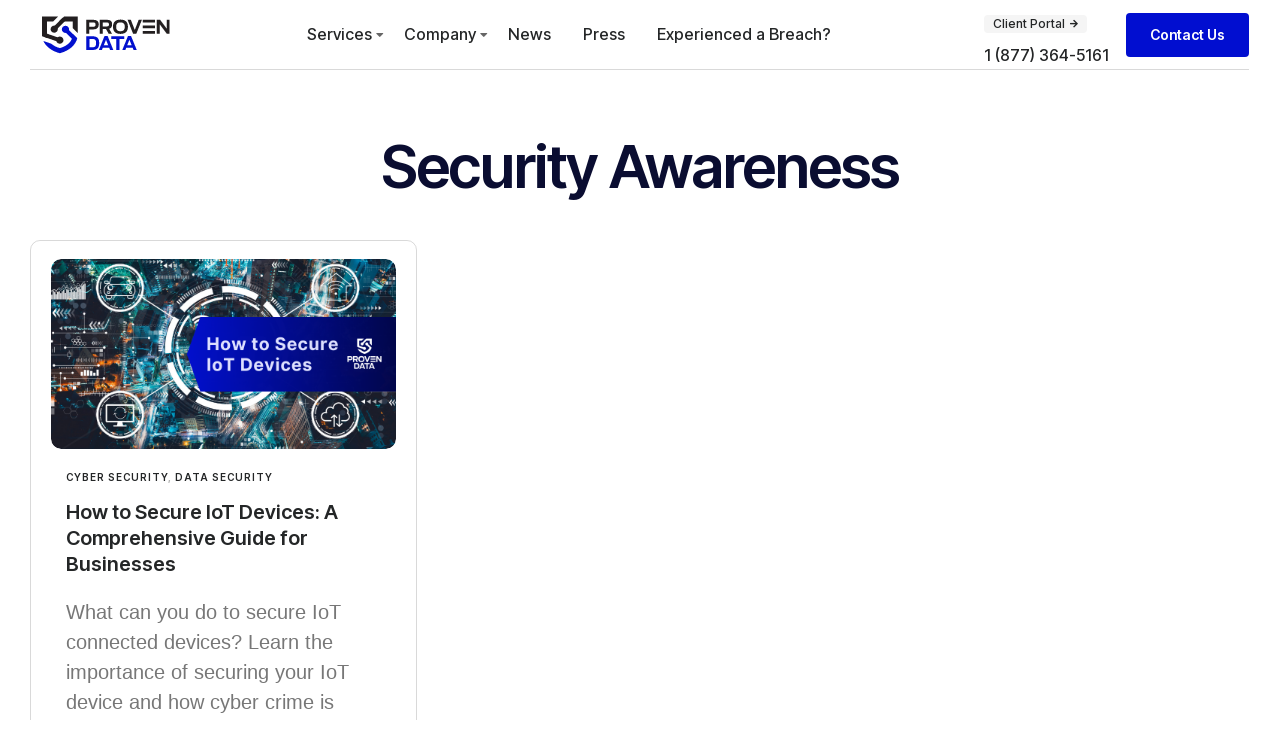

--- FILE ---
content_type: text/html; charset=UTF-8
request_url: https://www.provendata.com/blog/tag/security-awareness/
body_size: 107801
content:
<!DOCTYPE html>
<html lang="en-US" class="no-js">

<head>
	<meta charset="UTF-8" />
	<meta http-equiv="X-UA-Compatible" content="IE=edge" />
	<meta name="viewport" content="width=device-width, initial-scale=1">

	
	<style id="vamtam-theme-options">:root {--vamtam-default-bg-color:#fff;
--vamtam-default-line-color:rgba( var( --vamtam-accent-color-7-rgb ), 1 );
--vamtam-small-padding:20px;
--vamtam-horizontal-padding:50px;
--vamtam-vertical-padding:30px;
--vamtam-horizontal-padding-large:60px;
--vamtam-vertical-padding-large:60px;
--vamtam-no-border-link:none;
--vamtam-border-radius:0px;
--vamtam-border-radius-oval:0px;
--vamtam-border-radius-small:0px;
--vamtam-overlay-color:#000000;
--vamtam-overlay-color-hc:#ffffff;
--vamtam-box-outer-padding:60px;
--vamtam-body-link-regular:#242627;
--vamtam-body-link-visited:#242627;
--vamtam-body-link-hover:#00000099;
--vamtam-body-link-active:#00000099;
--vamtam-input-border-radius:4px 4px 4px 4px;
--vamtam-input-border-color:#00000026;
--vamtam-btn-text-color:#FFFFFF;
--vamtam-btn-hover-text-color:#FFFFFF;
--vamtam-btn-bg-color:#010ED0;
--vamtam-btn-hover-bg-color:#242627;
--vamtam-site-max-width:1280px;
--vamtam-primary-font-color:#00000099;
--vamtam-h1-color:#0A0D31;
--vamtam-h2-color:#0A0D31;
--vamtam-h3-color:#0A0D31;
--vamtam-h4-color:#0A0D31;
--vamtam-h5-color:#0A0D31;
--vamtam-h6-color:#0A0D31;
--vamtam-accent-color-1:#010ED0;
--vamtam-accent-color-1-hc:#FFFFFF;
--vamtam-accent-color-1-rgb:1,14,208;
--vamtam-accent-color-2:#F5F5F5;
--vamtam-accent-color-2-hc:#000000;
--vamtam-accent-color-2-rgb:245,245,245;
--vamtam-accent-color-3:#5F6567;
--vamtam-accent-color-3-hc:#FFFFFF;
--vamtam-accent-color-3-rgb:95,101,103;
--vamtam-accent-color-4:#DEE0FF;
--vamtam-accent-color-4-hc:#000000;
--vamtam-accent-color-4-rgb:222,224,255;
--vamtam-accent-color-5:#FFFFFF;
--vamtam-accent-color-5-hc:#000000;
--vamtam-accent-color-5-rgb:255,255,255;
--vamtam-accent-color-6:#242627;
--vamtam-accent-color-6-hc:#FFFFFF;
--vamtam-accent-color-6-rgb:36,38,39;
--vamtam-accent-color-7:#00000026;
--vamtam-accent-color-7-hc:#FFFFFF;
--vamtam-accent-color-7-rgb:0,0,0;
--vamtam-accent-color-8:#00000099;
--vamtam-accent-color-8-hc:#FFFFFF;
--vamtam-accent-color-8-rgb:0,0,0;
--vamtam-sticky-header-bg-color:#010ED0;
--vamtam-primary-font-font-family:'Helvetica';
--vamtam-primary-font-font-weight:400;
--vamtam-primary-font-font-style:normal;
--vamtam-primary-font-transform:none;
--vamtam-primary-font-font-size-desktop:20px;
--vamtam-primary-font-font-size-tablet:20px;
--vamtam-primary-font-font-size-phone:16px;
--vamtam-primary-font-line-height-desktop:30px;
--vamtam-primary-font-line-height-tablet:30px;
--vamtam-primary-font-line-height-phone:1.5em;
--vamtam-primary-font-letter-spacing-tablet:0px;
--vamtam-primary-font-letter-spacing-phone:0px;
--vamtam-h1-font-family:'Inter Tight';
--vamtam-h1-font-weight:600;
--vamtam-h1-font-style:normal;
--vamtam-h1-transform:none;
--vamtam-h1-font-size-desktop:60px;
--vamtam-h1-font-size-tablet:35px;
--vamtam-h1-font-size-phone:30px;
--vamtam-h1-line-height-desktop:1em;
--vamtam-h1-line-height-tablet:1em;
--vamtam-h1-line-height-phone:1em;
--vamtam-h1-letter-spacing-desktop:-1px;
--vamtam-h1-letter-spacing-tablet:-1px;
--vamtam-h1-letter-spacing-phone:-1px;
--vamtam-h2-font-family:'Inter Tight';
--vamtam-h2-font-weight:700;
--vamtam-h2-font-style:normal;
--vamtam-h2-transform:none;
--vamtam-h2-font-size-desktop:48px;
--vamtam-h2-font-size-tablet:30px;
--vamtam-h2-font-size-phone:25px;
--vamtam-h2-line-height-desktop:1.2em;
--vamtam-h2-line-height-tablet:1.1em;
--vamtam-h2-line-height-phone:1.3em;
--vamtam-h2-letter-spacing-tablet:0px;
--vamtam-h2-letter-spacing-phone:0px;
--vamtam-h3-font-family:'Inter Tight';
--vamtam-h3-font-weight:600;
--vamtam-h3-font-style:normal;
--vamtam-h3-transform:none;
--vamtam-h3-font-size-desktop:30px;
--vamtam-h3-font-size-tablet:24px;
--vamtam-h3-font-size-phone:20px;
--vamtam-h3-line-height-desktop:1.2em;
--vamtam-h3-line-height-tablet:1.1em;
--vamtam-h3-line-height-phone:1.1em;
--vamtam-h3-letter-spacing-tablet:0px;
--vamtam-h3-letter-spacing-phone:0px;
--vamtam-h4-font-family:'Inter Tight';
--vamtam-h4-font-weight:600;
--vamtam-h4-font-style:normal;
--vamtam-h4-transform:none;
--vamtam-h4-font-size-desktop:24px;
--vamtam-h4-font-size-tablet:22px;
--vamtam-h4-font-size-phone:18px;
--vamtam-h4-line-height-desktop:1.3em;
--vamtam-h4-line-height-tablet:1.3em;
--vamtam-h4-line-height-phone:1.4em;
--vamtam-h4-letter-spacing-tablet:0px;
--vamtam-h4-letter-spacing-phone:0px;
--vamtam-h5-font-family:'Inter Tight';
--vamtam-h5-font-weight:600;
--vamtam-h5-font-style:normal;
--vamtam-h5-transform:none;
--vamtam-h5-font-size-desktop:20px;
--vamtam-h5-font-size-tablet:18px;
--vamtam-h5-font-size-phone:16px;
--vamtam-h5-line-height-desktop:1.3em;
--vamtam-h5-line-height-tablet:1.3em;
--vamtam-h5-line-height-phone:1.3em;
--vamtam-h5-letter-spacing-tablet:0px;
--vamtam-h5-letter-spacing-phone:0px;
--vamtam-h6-font-family:'Inter Tight';
--vamtam-h6-font-weight:600;
--vamtam-h6-font-style:normal;
--vamtam-h6-transform:none;
--vamtam-h6-font-size-desktop:16px;
--vamtam-h6-font-size-tablet:15px;
--vamtam-h6-font-size-phone:14px;
--vamtam-h6-line-height-desktop:1.6em;
--vamtam-h6-line-height-tablet:1em;
--vamtam-h6-line-height-phone:1em;
--vamtam-h6-letter-spacing-tablet:0px;
--vamtam-h6-letter-spacing-phone:0px;
--vamtam-icon-Telemedicine:'\e919';
--vamtam-icon-Fintech:'\e91a';
--vamtam-icon-Consulting1:'\e91b';
--vamtam-icon-Software-Development:'\e914';
--vamtam-icon-NFT:'\e915';
--vamtam-icon-Automation:'\e911';
--vamtam-icon-Efficiency:'\e912';
--vamtam-icon-Transactions:'\e913';
--vamtam-icon-Target:'\e90d';
--vamtam-icon-Respectful:'\e90e';
--vamtam-icon-Ownership:'\e90f';
--vamtam-icon-Unified:'\e910';
--vamtam-icon-people:'\e90a';
--vamtam-icon-Process:'\e90b';
--vamtam-icon-Purpose:'\e90c';
--vamtam-icon-Web-development:'\e900';
--vamtam-icon-Security:'\e901';
--vamtam-icon-Mobile-development:'\e902';
--vamtam-icon-Managed:'\e903';
--vamtam-icon-Consulting:'\e904';
--vamtam-icon-Cloud:'\e905';
--vamtam-icon-arrow-up-right:'\e916';
--vamtam-icon-arrow-il:'\e906';
--vamtam-icon-minus:'\e917';
--vamtam-icon-plus:'\e918';
--vamtam-icon-check-box:'\e909';
--vamtam-icon-check-il:'\e907';
--vamtam-icon-star:'\e908';
--vamtam-loading-animation:url('https://www.provendata.com/wp-content/themes/tecnologia/vamtam/assets/images/loader-ring.gif');
}</style><meta name='robots' content='index, follow, max-image-preview:large, max-snippet:-1, max-video-preview:-1' />

	<!-- This site is optimized with the Yoast SEO Premium plugin v22.1 (Yoast SEO v22.1) - https://yoast.com/wordpress/plugins/seo/ -->
	<title>Security Awareness Archives - Proven Data</title><link rel="preload" as="style" href="https://fonts.googleapis.com/css?family=Inter%20Tight%3A100%2C100italic%2C200%2C200italic%2C300%2C300italic%2C400%2C400italic%2C500%2C500italic%2C600%2C600italic%2C700%2C700italic%2C800%2C800italic%2C900%2C900italic%7CInter%3A100%2C100italic%2C200%2C200italic%2C300%2C300italic%2C400%2C400italic%2C500%2C500italic%2C600%2C600italic%2C700%2C700italic%2C800%2C800italic%2C900%2C900italic&#038;display=swap" /><link rel="stylesheet" href="https://fonts.googleapis.com/css?family=Inter%20Tight%3A100%2C100italic%2C200%2C200italic%2C300%2C300italic%2C400%2C400italic%2C500%2C500italic%2C600%2C600italic%2C700%2C700italic%2C800%2C800italic%2C900%2C900italic%7CInter%3A100%2C100italic%2C200%2C200italic%2C300%2C300italic%2C400%2C400italic%2C500%2C500italic%2C600%2C600italic%2C700%2C700italic%2C800%2C800italic%2C900%2C900italic&#038;display=swap" media="print" onload="this.media='all'" /><noscript><link rel="stylesheet" href="https://fonts.googleapis.com/css?family=Inter%20Tight%3A100%2C100italic%2C200%2C200italic%2C300%2C300italic%2C400%2C400italic%2C500%2C500italic%2C600%2C600italic%2C700%2C700italic%2C800%2C800italic%2C900%2C900italic%7CInter%3A100%2C100italic%2C200%2C200italic%2C300%2C300italic%2C400%2C400italic%2C500%2C500italic%2C600%2C600italic%2C700%2C700italic%2C800%2C800italic%2C900%2C900italic&#038;display=swap" /></noscript>
	<link rel="canonical" href="https://www.provendata.com/blog/tag/security-awareness/" />
	<meta property="og:locale" content="en_US" />
	<meta property="og:type" content="article" />
	<meta property="og:title" content="Security Awareness Archives" />
	<meta property="og:url" content="https://www.provendata.com/blog/tag/security-awareness/" />
	<meta property="og:site_name" content="Proven Data" />
	<meta name="twitter:card" content="summary_large_image" />
	<meta name="twitter:site" content="@Proven_Data" />
	<script type="application/ld+json" class="yoast-schema-graph">{"@context":"https://schema.org","@graph":[{"@type":"CollectionPage","@id":"https://www.provendata.com/blog/tag/security-awareness/","url":"https://www.provendata.com/blog/tag/security-awareness/","name":"Security Awareness Archives - Proven Data","isPartOf":{"@id":"https://www.provendata.com/#website"},"primaryImageOfPage":{"@id":"https://www.provendata.com/blog/tag/security-awareness/#primaryimage"},"image":{"@id":"https://www.provendata.com/blog/tag/security-awareness/#primaryimage"},"thumbnailUrl":"https://www.provendata.com/wp-content/uploads/2020/10/How-to-Secure-IoT-Devices.png","breadcrumb":{"@id":"https://www.provendata.com/blog/tag/security-awareness/#breadcrumb"},"inLanguage":"en-US"},{"@type":"ImageObject","inLanguage":"en-US","@id":"https://www.provendata.com/blog/tag/security-awareness/#primaryimage","url":"https://www.provendata.com/wp-content/uploads/2020/10/How-to-Secure-IoT-Devices.png","contentUrl":"https://www.provendata.com/wp-content/uploads/2020/10/How-to-Secure-IoT-Devices.png","width":960,"height":510,"caption":"Discover essential strategies to secure IoT devices in your business with our comprehensive guide. Learn about common vulnerabilities, real-world attack examples, and actionable steps to protect your network from cyber threats."},{"@type":"BreadcrumbList","@id":"https://www.provendata.com/blog/tag/security-awareness/#breadcrumb","itemListElement":[{"@type":"ListItem","position":1,"name":"Home","item":"https://www.provendata.com/"},{"@type":"ListItem","position":2,"name":"Security Awareness"}]},{"@type":"WebSite","@id":"https://www.provendata.com/#website","url":"https://www.provendata.com/","name":"Proven Data","description":"Cyber security and digital forensics and incident response (DFIR) services.","publisher":{"@id":"https://www.provendata.com/#organization"},"potentialAction":[{"@type":"SearchAction","target":{"@type":"EntryPoint","urlTemplate":"https://www.provendata.com/?s={search_term_string}"},"query-input":"required name=search_term_string"}],"inLanguage":"en-US"},{"@type":"Organization","@id":"https://www.provendata.com/#organization","name":"Proven Data","url":"https://www.provendata.com/","logo":{"@type":"ImageObject","inLanguage":"en-US","@id":"https://www.provendata.com/#/schema/logo/image/","url":"https://www.provendata.com/wp-content/uploads/2023/03/PD-logo-colors.svg","contentUrl":"https://www.provendata.com/wp-content/uploads/2023/03/PD-logo-colors.svg","width":1000,"height":300,"caption":"Proven Data"},"image":{"@id":"https://www.provendata.com/#/schema/logo/image/"},"sameAs":["https://www.facebook.com/ProvenData/","https://twitter.com/Proven_Data","https://www.linkedin.com/company/provendata/","https://www.youtube.com/@ProvenData","https://www.instagram.com/provendata/"],"description":"Digital Forensics and Incident response (DFIR), ransomware recovery, eDiscovery and professional data recovery services by Proven Data recovery.","email":"service@provendata.com","telephone":"1 (877) 364-5161","legalName":"Proven Data","foundingDate":"2011-10-03"}]}</script>
	<!-- / Yoast SEO Premium plugin. -->


<link rel='dns-prefetch' href='//scripts.iconnode.com' />
<link rel='dns-prefetch' href='//www.provendata.com' />
<link rel='dns-prefetch' href='//www.googletagmanager.com' />
<link href='https://fonts.gstatic.com' crossorigin rel='preconnect' />
<link rel="alternate" type="application/rss+xml" title="Proven Data &raquo; Feed" href="https://www.provendata.com/feed/" />
<link rel="alternate" type="application/rss+xml" title="Proven Data &raquo; Comments Feed" href="https://www.provendata.com/comments/feed/" />
<link rel="alternate" type="application/rss+xml" title="Proven Data &raquo; Security Awareness Tag Feed" href="https://www.provendata.com/blog/tag/security-awareness/feed/" />
<style id='wp-img-auto-sizes-contain-inline-css' type='text/css'>
img:is([sizes=auto i],[sizes^="auto," i]){contain-intrinsic-size:3000px 1500px}
/*# sourceURL=wp-img-auto-sizes-contain-inline-css */
</style>
<style id='wp-emoji-styles-inline-css' type='text/css'>

	img.wp-smiley, img.emoji {
		display: inline !important;
		border: none !important;
		box-shadow: none !important;
		height: 1em !important;
		width: 1em !important;
		margin: 0 0.07em !important;
		vertical-align: -0.1em !important;
		background: none !important;
		padding: 0 !important;
	}
/*# sourceURL=wp-emoji-styles-inline-css */
</style>
<style id='classic-theme-styles-inline-css' type='text/css'>
/*! This file is auto-generated */
.wp-block-button__link{color:#fff;background-color:#32373c;border-radius:9999px;box-shadow:none;text-decoration:none;padding:calc(.667em + 2px) calc(1.333em + 2px);font-size:1.125em}.wp-block-file__button{background:#32373c;color:#fff;text-decoration:none}
/*# sourceURL=/wp-includes/css/classic-themes.min.css */
</style>
<link data-minify="1" rel='stylesheet' id='elementor-icons-css' href='https://www.provendata.com/wp-content/cache/min/1/wp-content/plugins/elementor/assets/lib/eicons/css/elementor-icons.min.css?ver=1768837100' type='text/css' media='all' />
<link rel='stylesheet' id='elementor-frontend-css' href='https://www.provendata.com/wp-content/plugins/elementor/assets/css/frontend-lite.min.css?ver=3.19.4' type='text/css' media='all' />
<link data-minify="1" rel='stylesheet' id='swiper-css' href='https://www.provendata.com/wp-content/cache/min/1/wp-content/plugins/elementor/assets/lib/swiper/v8/css/swiper.min.css?ver=1768837100' type='text/css' media='all' />
<link rel='stylesheet' id='elementor-post-5-css' href='https://www.provendata.com/wp-content/uploads/elementor/css/post-5.css?ver=1766005068' type='text/css' media='all' />
<link rel='stylesheet' id='elementor-pro-css' href='https://www.provendata.com/wp-content/plugins/elementor-pro/assets/css/frontend-lite.min.css?ver=3.19.3' type='text/css' media='all' />
<link data-minify="1" rel='stylesheet' id='elementor-icons-theme-icons-css' href='https://www.provendata.com/wp-content/cache/min/1/wp-content/uploads/elementor/custom-icons/theme-icons/style.css?ver=1768837100' type='text/css' media='all' />
<link data-minify="1" rel='stylesheet' id='font-awesome-5-all-css' href='https://www.provendata.com/wp-content/cache/min/1/wp-content/plugins/elementor/assets/lib/font-awesome/css/all.min.css?ver=1768837100' type='text/css' media='all' />
<link rel='stylesheet' id='font-awesome-4-shim-css' href='https://www.provendata.com/wp-content/plugins/elementor/assets/lib/font-awesome/css/v4-shims.min.css?ver=3.19.4' type='text/css' media='all' />
<link rel='stylesheet' id='elementor-post-2062-css' href='https://www.provendata.com/wp-content/uploads/elementor/css/post-2062.css?ver=1767109354' type='text/css' media='all' />
<link rel='stylesheet' id='elementor-post-1273-css' href='https://www.provendata.com/wp-content/uploads/elementor/css/post-1273.css?ver=1766005069' type='text/css' media='all' />
<link rel='stylesheet' id='elementor-post-8559-css' href='https://www.provendata.com/wp-content/uploads/elementor/css/post-8559.css?ver=1766005069' type='text/css' media='all' />
<link rel='stylesheet' id='elementor-post-1607-css' href='https://www.provendata.com/wp-content/uploads/elementor/css/post-1607.css?ver=1766005069' type='text/css' media='all' />
<link rel='stylesheet' id='elementor-post-1450-css' href='https://www.provendata.com/wp-content/uploads/elementor/css/post-1450.css?ver=1767637795' type='text/css' media='all' />
<link data-minify="1" rel='stylesheet' id='vamtam-front-all-css' href='https://www.provendata.com/wp-content/cache/min/1/wp-content/themes/tecnologia/vamtam/assets/css/dist/elementor/elementor-all.css?ver=1768837100' type='text/css' media='all' />
<style id='vamtam-front-all-inline-css' type='text/css'>

			@font-face {
				font-family: 'icomoon';
				src: url(https://www.provendata.com/wp-content/themes/tecnologia/vamtam/assets/fonts/icons/icomoon.woff2) format('woff2'),
					 url( https://www.provendata.com/wp-content/themes/tecnologia/vamtam/assets/fonts/icons/icomoon.woff) format('woff'),
					 url(https://www.provendata.com/wp-content/themes/tecnologia/vamtam/assets/fonts/icons/icomoon.ttf) format('ttf');
				font-weight: normal;
				font-style: normal;
				font-display: swap;
			}
		
				@font-face {
					font-family: 'vamtam-theme';
					src: url(https://www.provendata.com/wp-content/themes/tecnologia/vamtam/assets/fonts/theme-icons/theme-icons.woff2) format('woff2'),
						url(https://www.provendata.com/wp-content/themes/tecnologia/vamtam/assets/fonts/theme-icons/theme-icons.woff) format('woff');
					font-weight: normal;
					font-style: normal;
					font-display: swap;
				}
			
/*# sourceURL=vamtam-front-all-inline-css */
</style>
<link rel='stylesheet' id='vamtam-theme-elementor-max-css' href='https://www.provendata.com/wp-content/themes/tecnologia/vamtam/assets/css/dist/elementor/responsive/elementor-max.css?ver=1709164820' type='text/css' media='(min-width: 1025px)' />
<link rel='stylesheet' id='vamtam-theme-elementor-below-max-css' href='https://www.provendata.com/wp-content/themes/tecnologia/vamtam/assets/css/dist/elementor/responsive/elementor-below-max.css?ver=1709164820' type='text/css' media='(max-width: 1024px)' />
<link rel='stylesheet' id='vamtam-theme-elementor-small-css' href='https://www.provendata.com/wp-content/themes/tecnologia/vamtam/assets/css/dist/elementor/responsive/elementor-small.css?ver=1709164820' type='text/css' media='(max-width: 767px)' />

<link rel='stylesheet' id='elementor-icons-shared-0-css' href='https://www.provendata.com/wp-content/plugins/elementor/assets/lib/font-awesome/css/fontawesome.min.css?ver=5.15.3' type='text/css' media='all' />
<link data-minify="1" rel='stylesheet' id='elementor-icons-fa-solid-css' href='https://www.provendata.com/wp-content/cache/min/1/wp-content/plugins/elementor/assets/lib/font-awesome/css/solid.min.css?ver=1768837100' type='text/css' media='all' />
<link data-minify="1" rel='stylesheet' id='elementor-icons-fa-brands-css' href='https://www.provendata.com/wp-content/cache/min/1/wp-content/plugins/elementor/assets/lib/font-awesome/css/brands.min.css?ver=1768837100' type='text/css' media='all' />
<link rel="preconnect" href="https://fonts.gstatic.com/" crossorigin><script type="text/javascript" id="gtmkit-js-before" data-cfasync="false" data-nowprocket="" data-cookieconsent="ignore">
/* <![CDATA[ */
		window.gtmkit_settings = {"datalayer_name":"dataLayer","console_log":false};
		window.gtmkit_data = {};
		window.dataLayer = window.dataLayer || [];
				
//# sourceURL=gtmkit-js-before
/* ]]> */
</script>
<script type="text/javascript" id="gtmkit-datalayer-js-before" data-cfasync="false" data-nowprocket="" data-cookieconsent="ignore">
/* <![CDATA[ */
const gtmkit_dataLayer_content = {"pageType":"post"};
dataLayer.push( gtmkit_dataLayer_content );

//# sourceURL=gtmkit-datalayer-js-before
/* ]]> */
</script>
<script type="text/javascript" id="gtmkit-container-js-after" data-cfasync="false" data-nowprocket="" data-cookieconsent="ignore">
/* <![CDATA[ */
/* Google Tag Manager */
(function(w,d,s,l,i){w[l]=w[l]||[];w[l].push({'gtm.start':
new Date().getTime(),event:'gtm.js'});var f=d.getElementsByTagName(s)[0],
j=d.createElement(s),dl=l!='dataLayer'?'&l='+l:'';j.async=true;j.src=
'https://www.googletagmanager.com/gtm.js?id='+i+dl;f.parentNode.insertBefore(j,f);
})(window,document,'script','dataLayer','GTM-T2GGS89');
/* End Google Tag Manager */

//# sourceURL=gtmkit-container-js-after
/* ]]> */
</script>
<script type="text/javascript" src="https://www.provendata.com/wp-includes/js/jquery/jquery.min.js?ver=3.7.1" id="jquery-core-js"></script>
<script type="text/javascript" src="https://www.provendata.com/wp-includes/js/jquery/jquery-migrate.min.js?ver=3.4.1" id="jquery-migrate-js" defer></script>
<script type="text/javascript" src="https://www.provendata.com/wp-content/plugins/elementor/assets/lib/font-awesome/js/v4-shims.min.js?ver=3.19.4" id="font-awesome-4-shim-js" defer></script>
<link rel="https://api.w.org/" href="https://www.provendata.com/wp-json/" /><link rel="alternate" title="JSON" type="application/json" href="https://www.provendata.com/wp-json/wp/v2/tags/346" /><link rel="EditURI" type="application/rsd+xml" title="RSD" href="https://www.provendata.com/xmlrpc.php?rsd" />
<meta name="generator" content="WordPress 6.9" />
<meta name="generator" content="Elementor 3.19.4; features: e_optimized_assets_loading, e_optimized_css_loading, block_editor_assets_optimize, e_image_loading_optimization; settings: css_print_method-external, google_font-enabled, font_display-swap">
<link rel="icon" href="https://www.provendata.com/wp-content/uploads/2025/12/cropped-web-app-manifest-512x512-1-1-32x32.png" sizes="32x32" />
<link rel="icon" href="https://www.provendata.com/wp-content/uploads/2025/12/cropped-web-app-manifest-512x512-1-1-192x192.png" sizes="192x192" />
<link rel="apple-touch-icon" href="https://www.provendata.com/wp-content/uploads/2025/12/cropped-web-app-manifest-512x512-1-1-180x180.png" />
<meta name="msapplication-TileImage" content="https://www.provendata.com/wp-content/uploads/2025/12/cropped-web-app-manifest-512x512-1-1-270x270.png" />
		<style type="text/css" id="wp-custom-css">
			@media (max-width: 1024px){
    .elementor-location-header section:nth-child(1) {
        display: none;
    }
}		</style>
		<style id='global-styles-inline-css' type='text/css'>
:root{--wp--preset--aspect-ratio--square: 1;--wp--preset--aspect-ratio--4-3: 4/3;--wp--preset--aspect-ratio--3-4: 3/4;--wp--preset--aspect-ratio--3-2: 3/2;--wp--preset--aspect-ratio--2-3: 2/3;--wp--preset--aspect-ratio--16-9: 16/9;--wp--preset--aspect-ratio--9-16: 9/16;--wp--preset--color--black: #000000;--wp--preset--color--cyan-bluish-gray: #abb8c3;--wp--preset--color--white: #ffffff;--wp--preset--color--pale-pink: #f78da7;--wp--preset--color--vivid-red: #cf2e2e;--wp--preset--color--luminous-vivid-orange: #ff6900;--wp--preset--color--luminous-vivid-amber: #fcb900;--wp--preset--color--light-green-cyan: #7bdcb5;--wp--preset--color--vivid-green-cyan: #00d084;--wp--preset--color--pale-cyan-blue: #8ed1fc;--wp--preset--color--vivid-cyan-blue: #0693e3;--wp--preset--color--vivid-purple: #9b51e0;--wp--preset--gradient--vivid-cyan-blue-to-vivid-purple: linear-gradient(135deg,rgb(6,147,227) 0%,rgb(155,81,224) 100%);--wp--preset--gradient--light-green-cyan-to-vivid-green-cyan: linear-gradient(135deg,rgb(122,220,180) 0%,rgb(0,208,130) 100%);--wp--preset--gradient--luminous-vivid-amber-to-luminous-vivid-orange: linear-gradient(135deg,rgb(252,185,0) 0%,rgb(255,105,0) 100%);--wp--preset--gradient--luminous-vivid-orange-to-vivid-red: linear-gradient(135deg,rgb(255,105,0) 0%,rgb(207,46,46) 100%);--wp--preset--gradient--very-light-gray-to-cyan-bluish-gray: linear-gradient(135deg,rgb(238,238,238) 0%,rgb(169,184,195) 100%);--wp--preset--gradient--cool-to-warm-spectrum: linear-gradient(135deg,rgb(74,234,220) 0%,rgb(151,120,209) 20%,rgb(207,42,186) 40%,rgb(238,44,130) 60%,rgb(251,105,98) 80%,rgb(254,248,76) 100%);--wp--preset--gradient--blush-light-purple: linear-gradient(135deg,rgb(255,206,236) 0%,rgb(152,150,240) 100%);--wp--preset--gradient--blush-bordeaux: linear-gradient(135deg,rgb(254,205,165) 0%,rgb(254,45,45) 50%,rgb(107,0,62) 100%);--wp--preset--gradient--luminous-dusk: linear-gradient(135deg,rgb(255,203,112) 0%,rgb(199,81,192) 50%,rgb(65,88,208) 100%);--wp--preset--gradient--pale-ocean: linear-gradient(135deg,rgb(255,245,203) 0%,rgb(182,227,212) 50%,rgb(51,167,181) 100%);--wp--preset--gradient--electric-grass: linear-gradient(135deg,rgb(202,248,128) 0%,rgb(113,206,126) 100%);--wp--preset--gradient--midnight: linear-gradient(135deg,rgb(2,3,129) 0%,rgb(40,116,252) 100%);--wp--preset--font-size--small: 13px;--wp--preset--font-size--medium: 20px;--wp--preset--font-size--large: 36px;--wp--preset--font-size--x-large: 42px;--wp--preset--spacing--20: 0.44rem;--wp--preset--spacing--30: 0.67rem;--wp--preset--spacing--40: 1rem;--wp--preset--spacing--50: 1.5rem;--wp--preset--spacing--60: 2.25rem;--wp--preset--spacing--70: 3.38rem;--wp--preset--spacing--80: 5.06rem;--wp--preset--shadow--natural: 6px 6px 9px rgba(0, 0, 0, 0.2);--wp--preset--shadow--deep: 12px 12px 50px rgba(0, 0, 0, 0.4);--wp--preset--shadow--sharp: 6px 6px 0px rgba(0, 0, 0, 0.2);--wp--preset--shadow--outlined: 6px 6px 0px -3px rgb(255, 255, 255), 6px 6px rgb(0, 0, 0);--wp--preset--shadow--crisp: 6px 6px 0px rgb(0, 0, 0);}:where(.is-layout-flex){gap: 0.5em;}:where(.is-layout-grid){gap: 0.5em;}body .is-layout-flex{display: flex;}.is-layout-flex{flex-wrap: wrap;align-items: center;}.is-layout-flex > :is(*, div){margin: 0;}body .is-layout-grid{display: grid;}.is-layout-grid > :is(*, div){margin: 0;}:where(.wp-block-columns.is-layout-flex){gap: 2em;}:where(.wp-block-columns.is-layout-grid){gap: 2em;}:where(.wp-block-post-template.is-layout-flex){gap: 1.25em;}:where(.wp-block-post-template.is-layout-grid){gap: 1.25em;}.has-black-color{color: var(--wp--preset--color--black) !important;}.has-cyan-bluish-gray-color{color: var(--wp--preset--color--cyan-bluish-gray) !important;}.has-white-color{color: var(--wp--preset--color--white) !important;}.has-pale-pink-color{color: var(--wp--preset--color--pale-pink) !important;}.has-vivid-red-color{color: var(--wp--preset--color--vivid-red) !important;}.has-luminous-vivid-orange-color{color: var(--wp--preset--color--luminous-vivid-orange) !important;}.has-luminous-vivid-amber-color{color: var(--wp--preset--color--luminous-vivid-amber) !important;}.has-light-green-cyan-color{color: var(--wp--preset--color--light-green-cyan) !important;}.has-vivid-green-cyan-color{color: var(--wp--preset--color--vivid-green-cyan) !important;}.has-pale-cyan-blue-color{color: var(--wp--preset--color--pale-cyan-blue) !important;}.has-vivid-cyan-blue-color{color: var(--wp--preset--color--vivid-cyan-blue) !important;}.has-vivid-purple-color{color: var(--wp--preset--color--vivid-purple) !important;}.has-black-background-color{background-color: var(--wp--preset--color--black) !important;}.has-cyan-bluish-gray-background-color{background-color: var(--wp--preset--color--cyan-bluish-gray) !important;}.has-white-background-color{background-color: var(--wp--preset--color--white) !important;}.has-pale-pink-background-color{background-color: var(--wp--preset--color--pale-pink) !important;}.has-vivid-red-background-color{background-color: var(--wp--preset--color--vivid-red) !important;}.has-luminous-vivid-orange-background-color{background-color: var(--wp--preset--color--luminous-vivid-orange) !important;}.has-luminous-vivid-amber-background-color{background-color: var(--wp--preset--color--luminous-vivid-amber) !important;}.has-light-green-cyan-background-color{background-color: var(--wp--preset--color--light-green-cyan) !important;}.has-vivid-green-cyan-background-color{background-color: var(--wp--preset--color--vivid-green-cyan) !important;}.has-pale-cyan-blue-background-color{background-color: var(--wp--preset--color--pale-cyan-blue) !important;}.has-vivid-cyan-blue-background-color{background-color: var(--wp--preset--color--vivid-cyan-blue) !important;}.has-vivid-purple-background-color{background-color: var(--wp--preset--color--vivid-purple) !important;}.has-black-border-color{border-color: var(--wp--preset--color--black) !important;}.has-cyan-bluish-gray-border-color{border-color: var(--wp--preset--color--cyan-bluish-gray) !important;}.has-white-border-color{border-color: var(--wp--preset--color--white) !important;}.has-pale-pink-border-color{border-color: var(--wp--preset--color--pale-pink) !important;}.has-vivid-red-border-color{border-color: var(--wp--preset--color--vivid-red) !important;}.has-luminous-vivid-orange-border-color{border-color: var(--wp--preset--color--luminous-vivid-orange) !important;}.has-luminous-vivid-amber-border-color{border-color: var(--wp--preset--color--luminous-vivid-amber) !important;}.has-light-green-cyan-border-color{border-color: var(--wp--preset--color--light-green-cyan) !important;}.has-vivid-green-cyan-border-color{border-color: var(--wp--preset--color--vivid-green-cyan) !important;}.has-pale-cyan-blue-border-color{border-color: var(--wp--preset--color--pale-cyan-blue) !important;}.has-vivid-cyan-blue-border-color{border-color: var(--wp--preset--color--vivid-cyan-blue) !important;}.has-vivid-purple-border-color{border-color: var(--wp--preset--color--vivid-purple) !important;}.has-vivid-cyan-blue-to-vivid-purple-gradient-background{background: var(--wp--preset--gradient--vivid-cyan-blue-to-vivid-purple) !important;}.has-light-green-cyan-to-vivid-green-cyan-gradient-background{background: var(--wp--preset--gradient--light-green-cyan-to-vivid-green-cyan) !important;}.has-luminous-vivid-amber-to-luminous-vivid-orange-gradient-background{background: var(--wp--preset--gradient--luminous-vivid-amber-to-luminous-vivid-orange) !important;}.has-luminous-vivid-orange-to-vivid-red-gradient-background{background: var(--wp--preset--gradient--luminous-vivid-orange-to-vivid-red) !important;}.has-very-light-gray-to-cyan-bluish-gray-gradient-background{background: var(--wp--preset--gradient--very-light-gray-to-cyan-bluish-gray) !important;}.has-cool-to-warm-spectrum-gradient-background{background: var(--wp--preset--gradient--cool-to-warm-spectrum) !important;}.has-blush-light-purple-gradient-background{background: var(--wp--preset--gradient--blush-light-purple) !important;}.has-blush-bordeaux-gradient-background{background: var(--wp--preset--gradient--blush-bordeaux) !important;}.has-luminous-dusk-gradient-background{background: var(--wp--preset--gradient--luminous-dusk) !important;}.has-pale-ocean-gradient-background{background: var(--wp--preset--gradient--pale-ocean) !important;}.has-electric-grass-gradient-background{background: var(--wp--preset--gradient--electric-grass) !important;}.has-midnight-gradient-background{background: var(--wp--preset--gradient--midnight) !important;}.has-small-font-size{font-size: var(--wp--preset--font-size--small) !important;}.has-medium-font-size{font-size: var(--wp--preset--font-size--medium) !important;}.has-large-font-size{font-size: var(--wp--preset--font-size--large) !important;}.has-x-large-font-size{font-size: var(--wp--preset--font-size--x-large) !important;}
/*# sourceURL=global-styles-inline-css */
</style>
<link rel='stylesheet' id='elementor-post-247-css' href='https://www.provendata.com/wp-content/uploads/elementor/css/post-247.css?ver=1766005070' type='text/css' media='all' />
<link rel='stylesheet' id='elementor-post-2951-css' href='https://www.provendata.com/wp-content/uploads/elementor/css/post-2951.css?ver=1768836752' type='text/css' media='all' />
<link rel='stylesheet' id='elementor-post-311-css' href='https://www.provendata.com/wp-content/uploads/elementor/css/post-311.css?ver=1766005070' type='text/css' media='all' />
<link rel='stylesheet' id='e-animations-css' href='https://www.provendata.com/wp-content/plugins/elementor/assets/lib/animations/animations.min.css?ver=3.19.4' type='text/css' media='all' />
</head>
<body class="archive tag tag-security-awareness tag-346 wp-custom-logo wp-embed-responsive wp-theme-tecnologia full header-layout-logo-menu has-page-header no-middle-header responsive-layout vamtam-is-elementor elementor-active elementor-pro-active vamtam-wc-cart-empty wc-product-gallery-slider-active vamtam-font-smoothing layout-full elementor-default elementor-template-full-width elementor-kit-5 elementor-page-8559">
	<div id="top"></div>
	<noscript><iframe src="https://www.googletagmanager.com/ns.html?id=GTM-T2GGS89" height="0" width="0" style="display:none;visibility:hidden"></iframe></noscript>
			<div data-elementor-type="header" data-elementor-id="2062" class="elementor elementor-2062 elementor-location-header" data-elementor-post-type="elementor_library">
					<section class="elementor-section elementor-top-section elementor-element elementor-element-acad918 elementor-section-height-min-height elementor-section-items-stretch elementor-section-content-middle vamtam-sticky-header elementor-hidden-tablet elementor-hidden-mobile elementor-section-boxed elementor-section-height-default" data-id="acad918" data-element_type="section" id="og-desktop" data-settings="{&quot;background_background&quot;:&quot;classic&quot;,&quot;animation_mobile&quot;:&quot;none&quot;}">
						<div class="elementor-container elementor-column-gap-no">
					<div class="elementor-column elementor-col-25 elementor-top-column elementor-element elementor-element-305df5d" data-id="305df5d" data-element_type="column">
			<div class="elementor-widget-wrap elementor-element-populated">
						<div class="elementor-element elementor-element-414f3b6 elementor-widget elementor-widget-theme-site-logo elementor-widget-image" data-id="414f3b6" data-element_type="widget" data-widget_type="theme-site-logo.default">
				<div class="elementor-widget-container">
			<style>/*! elementor - v3.19.0 - 28-02-2024 */
.elementor-widget-image{text-align:center}.elementor-widget-image a{display:inline-block}.elementor-widget-image a img[src$=".svg"]{width:48px}.elementor-widget-image img{vertical-align:middle;display:inline-block}</style>						<a href="https://www.provendata.com">
			<img width="1000" height="300" src="https://www.provendata.com/wp-content/uploads/2023/03/PD-logo-colors.svg" class="attachment-full size-full wp-image-12026" alt="" />				</a>
									</div>
				</div>
					</div>
		</div>
				<div class="elementor-column elementor-col-50 elementor-top-column elementor-element elementor-element-aa0c9f0" data-id="aa0c9f0" data-element_type="column">
			<div class="elementor-widget-wrap elementor-element-populated">
						<div class="vamtam-has-theme-widget-styles elementor-element elementor-element-2256119 elementor-nav-menu__align-center vamtam-menu-indicator elementor-nav-menu--stretch elementor-hidden-tablet elementor-hidden-mobile elementor-nav-menu--dropdown-tablet elementor-nav-menu__text-align-aside elementor-nav-menu--toggle elementor-nav-menu--burger vamtam-has-mobile-disable-scroll elementor-widget elementor-widget-nav-menu" data-id="2256119" data-element_type="widget" data-settings="{&quot;full_width&quot;:&quot;stretch&quot;,&quot;layout&quot;:&quot;horizontal&quot;,&quot;submenu_icon&quot;:{&quot;value&quot;:&quot;&lt;i class=\&quot;fas fa-caret-down\&quot;&gt;&lt;\/i&gt;&quot;,&quot;library&quot;:&quot;fa-solid&quot;},&quot;toggle&quot;:&quot;burger&quot;}" data-widget_type="nav-menu.default">
				<div class="elementor-widget-container">
			<link rel="stylesheet" href="https://www.provendata.com/wp-content/plugins/elementor-pro/assets/css/widget-nav-menu.min.css">			<nav class="elementor-nav-menu--main elementor-nav-menu__container elementor-nav-menu--layout-horizontal e--pointer-none">
				<ul id="menu-1-2256119" class="elementor-nav-menu"><li class="mega-menu-solutions-it-services menu-item menu-item-type-post_type menu-item-object-page menu-item-9052"><a href="https://www.provendata.com/services/" class="elementor-item">Services</a></li>
<li class="mega-menu-about-company menu-item menu-item-type-post_type menu-item-object-page menu-item-9053"><a href="https://www.provendata.com/about/" class="elementor-item">Company</a></li>
<li class="menu-item menu-item-type-post_type menu-item-object-page menu-item-9041"><a href="https://www.provendata.com/blog/" class="elementor-item">News</a></li>
<li class="menu-item menu-item-type-post_type menu-item-object-page menu-item-17982"><a href="https://www.provendata.com/press/" class="elementor-item">Press</a></li>
<li class="menu-item menu-item-type-post_type menu-item-object-page menu-item-18204"><a href="https://www.provendata.com/ransomware-breach-response/" class="elementor-item">Experienced a Breach?</a></li>
</ul>			</nav>
					<div class="elementor-menu-toggle" role="button" tabindex="0" aria-label="Menu Toggle" aria-expanded="false">
			<i aria-hidden="true" role="presentation" class="elementor-menu-toggle__icon--open eicon-menu-bar"></i><i aria-hidden="true" role="presentation" class="elementor-menu-toggle__icon--close eicon-close"></i>			<span class="elementor-screen-only">Menu</span>
		</div>
					<nav class="elementor-nav-menu--dropdown elementor-nav-menu__container" aria-hidden="true">
				<ul id="menu-2-2256119" class="elementor-nav-menu"><li class="mega-menu-solutions-it-services menu-item menu-item-type-post_type menu-item-object-page menu-item-9052"><a href="https://www.provendata.com/services/" class="elementor-item" tabindex="-1">Services</a></li>
<li class="mega-menu-about-company menu-item menu-item-type-post_type menu-item-object-page menu-item-9053"><a href="https://www.provendata.com/about/" class="elementor-item" tabindex="-1">Company</a></li>
<li class="menu-item menu-item-type-post_type menu-item-object-page menu-item-9041"><a href="https://www.provendata.com/blog/" class="elementor-item" tabindex="-1">News</a></li>
<li class="menu-item menu-item-type-post_type menu-item-object-page menu-item-17982"><a href="https://www.provendata.com/press/" class="elementor-item" tabindex="-1">Press</a></li>
<li class="menu-item menu-item-type-post_type menu-item-object-page menu-item-18204"><a href="https://www.provendata.com/ransomware-breach-response/" class="elementor-item" tabindex="-1">Experienced a Breach?</a></li>
</ul>			</nav>
				</div>
				</div>
					</div>
		</div>
				<div class="elementor-column elementor-col-25 elementor-top-column elementor-element elementor-element-f733ece" data-id="f733ece" data-element_type="column">
			<div class="elementor-widget-wrap elementor-element-populated">
						<div class="elementor-element elementor-element-240321b elementor-widget__width-initial elementor-widget-tablet__width-initial elementor-widget elementor-widget-template" data-id="240321b" data-element_type="widget" data-widget_type="template.default">
				<div class="elementor-widget-container">
					<div class="elementor-template">
					<div data-elementor-type="section" data-elementor-id="247" class="elementor elementor-247 elementor-location-header" data-elementor-post-type="elementor_library">
					<section class="elementor-section elementor-top-section elementor-element elementor-element-b02c21f elementor-section-full_width elementor-section-height-default elementor-section-height-default" data-id="b02c21f" data-element_type="section">
						<div class="elementor-container elementor-column-gap-no">
					<div class="elementor-column elementor-col-100 elementor-top-column elementor-element elementor-element-72c3f1e" data-id="72c3f1e" data-element_type="column">
			<div class="elementor-widget-wrap elementor-element-populated">
						<div class="vamtam-has-theme-widget-styles elementor-element elementor-element-b206098 elementor-widget__width-inherit elementor-widget-tablet__width-initial elementor-widget elementor-widget-button" data-id="b206098" data-element_type="widget" data-widget_type="button.default">
				<div class="elementor-widget-container">
					<div class="elementor-button-wrapper">
			<a class="elementor-button elementor-button-link elementor-size-sm" href="https://pdcrm.provendata.com/customerportal">
						<span class="elementor-button-content-wrapper">
						<span class="elementor-button-icon elementor-align-icon-right">
				<i aria-hidden="true" class="fas fa-arrow-right"></i>			</span>
						<span class="elementor-button-text">Client Portal</span>
		</span>
					</a>
		</div>
				</div>
				</div>
				<div class="vamtam-has-theme-widget-styles elementor-element elementor-element-af8e0b4 elementor-widget__width-inherit elementor-widget-tablet__width-initial elementor-align-left elementor-widget elementor-widget-button" data-id="af8e0b4" data-element_type="widget" data-widget_type="button.default">
				<div class="elementor-widget-container">
					<div class="elementor-button-wrapper">
			<a class="elementor-button elementor-button-link elementor-size-sm" href="tel:8773645161">
						<span class="elementor-button-content-wrapper">
						<span class="elementor-button-text">1 (877) 364-5161</span>
		</span>
					</a>
		</div>
				</div>
				</div>
					</div>
		</div>
					</div>
		</section>
				</div>
				</div>
				</div>
				</div>
				<div class="vamtam-has-theme-widget-styles elementor-element elementor-element-7e91d11 elementor-widget__width-auto elementor-align-right elementor-widget elementor-widget-button" data-id="7e91d11" data-element_type="widget" data-widget_type="button.default">
				<div class="elementor-widget-container">
					<div class="elementor-button-wrapper">
			<a class="elementor-button elementor-button-link elementor-size-sm" href="https://www.provendata.com/contact/">
						<span class="elementor-button-content-wrapper">
						<span class="elementor-button-text">Contact Us</span>
		</span>
					</a>
		</div>
				</div>
				</div>
					</div>
		</div>
					</div>
		</section>
				<section class="elementor-section elementor-top-section elementor-element elementor-element-acad918 elementor-section-height-min-height elementor-section-items-stretch elementor-section-content-middle vamtam-sticky-header vamtam-sticky-header--spacer elementor-hidden-tablet elementor-hidden-mobile elementor-section-boxed elementor-section-height-default" data-id="acad918" data-element_type="section" id="og-desktop" data-settings="{&quot;background_background&quot;:&quot;classic&quot;,&quot;animation_mobile&quot;:&quot;none&quot;}">
						<div class="elementor-container elementor-column-gap-no">
					<div class="elementor-column elementor-col-25 elementor-top-column elementor-element elementor-element-305df5d" data-id="305df5d" data-element_type="column">
			<div class="elementor-widget-wrap elementor-element-populated">
						<div class="elementor-element elementor-element-414f3b6 elementor-widget elementor-widget-theme-site-logo elementor-widget-image" data-id="414f3b6" data-element_type="widget" data-widget_type="theme-site-logo.default">
				<div class="elementor-widget-container">
									<a href="https://www.provendata.com">
			<img width="1000" height="300" src="https://www.provendata.com/wp-content/uploads/2023/03/PD-logo-colors.svg" class="attachment-full size-full wp-image-12026" alt="" />				</a>
									</div>
				</div>
					</div>
		</div>
				<div class="elementor-column elementor-col-50 elementor-top-column elementor-element elementor-element-aa0c9f0" data-id="aa0c9f0" data-element_type="column">
			<div class="elementor-widget-wrap elementor-element-populated">
						<div class="vamtam-has-theme-widget-styles elementor-element elementor-element-2256119 elementor-nav-menu__align-center vamtam-menu-indicator elementor-nav-menu--stretch elementor-hidden-tablet elementor-hidden-mobile elementor-nav-menu--dropdown-tablet elementor-nav-menu__text-align-aside elementor-nav-menu--toggle elementor-nav-menu--burger vamtam-has-mobile-disable-scroll elementor-widget elementor-widget-nav-menu" data-id="2256119" data-element_type="widget" data-settings="{&quot;full_width&quot;:&quot;stretch&quot;,&quot;layout&quot;:&quot;horizontal&quot;,&quot;submenu_icon&quot;:{&quot;value&quot;:&quot;&lt;i class=\&quot;fas fa-caret-down\&quot;&gt;&lt;\/i&gt;&quot;,&quot;library&quot;:&quot;fa-solid&quot;},&quot;toggle&quot;:&quot;burger&quot;}" data-widget_type="nav-menu.default">
				<div class="elementor-widget-container">
						<nav class="elementor-nav-menu--main elementor-nav-menu__container elementor-nav-menu--layout-horizontal e--pointer-none">
				<ul id="menu-3-2256119" class="elementor-nav-menu"><li class="mega-menu-solutions-it-services menu-item menu-item-type-post_type menu-item-object-page menu-item-9052"><a href="https://www.provendata.com/services/" class="elementor-item">Services</a></li>
<li class="mega-menu-about-company menu-item menu-item-type-post_type menu-item-object-page menu-item-9053"><a href="https://www.provendata.com/about/" class="elementor-item">Company</a></li>
<li class="menu-item menu-item-type-post_type menu-item-object-page menu-item-9041"><a href="https://www.provendata.com/blog/" class="elementor-item">News</a></li>
<li class="menu-item menu-item-type-post_type menu-item-object-page menu-item-17982"><a href="https://www.provendata.com/press/" class="elementor-item">Press</a></li>
<li class="menu-item menu-item-type-post_type menu-item-object-page menu-item-18204"><a href="https://www.provendata.com/ransomware-breach-response/" class="elementor-item">Experienced a Breach?</a></li>
</ul>			</nav>
					<div class="elementor-menu-toggle" role="button" tabindex="0" aria-label="Menu Toggle" aria-expanded="false">
			<i aria-hidden="true" role="presentation" class="elementor-menu-toggle__icon--open eicon-menu-bar"></i><i aria-hidden="true" role="presentation" class="elementor-menu-toggle__icon--close eicon-close"></i>			<span class="elementor-screen-only">Menu</span>
		</div>
					<nav class="elementor-nav-menu--dropdown elementor-nav-menu__container" aria-hidden="true">
				<ul id="menu-4-2256119" class="elementor-nav-menu"><li class="mega-menu-solutions-it-services menu-item menu-item-type-post_type menu-item-object-page menu-item-9052"><a href="https://www.provendata.com/services/" class="elementor-item" tabindex="-1">Services</a></li>
<li class="mega-menu-about-company menu-item menu-item-type-post_type menu-item-object-page menu-item-9053"><a href="https://www.provendata.com/about/" class="elementor-item" tabindex="-1">Company</a></li>
<li class="menu-item menu-item-type-post_type menu-item-object-page menu-item-9041"><a href="https://www.provendata.com/blog/" class="elementor-item" tabindex="-1">News</a></li>
<li class="menu-item menu-item-type-post_type menu-item-object-page menu-item-17982"><a href="https://www.provendata.com/press/" class="elementor-item" tabindex="-1">Press</a></li>
<li class="menu-item menu-item-type-post_type menu-item-object-page menu-item-18204"><a href="https://www.provendata.com/ransomware-breach-response/" class="elementor-item" tabindex="-1">Experienced a Breach?</a></li>
</ul>			</nav>
				</div>
				</div>
					</div>
		</div>
				<div class="elementor-column elementor-col-25 elementor-top-column elementor-element elementor-element-f733ece" data-id="f733ece" data-element_type="column">
			<div class="elementor-widget-wrap elementor-element-populated">
						<div class="elementor-element elementor-element-240321b elementor-widget__width-initial elementor-widget-tablet__width-initial elementor-widget elementor-widget-template" data-id="240321b" data-element_type="widget" data-widget_type="template.default">
				<div class="elementor-widget-container">
					<div class="elementor-template">
					<div data-elementor-type="section" data-elementor-id="247" class="elementor elementor-247 elementor-location-header" data-elementor-post-type="elementor_library">
					<section class="elementor-section elementor-top-section elementor-element elementor-element-b02c21f elementor-section-full_width elementor-section-height-default elementor-section-height-default" data-id="b02c21f" data-element_type="section">
						<div class="elementor-container elementor-column-gap-no">
					<div class="elementor-column elementor-col-100 elementor-top-column elementor-element elementor-element-72c3f1e" data-id="72c3f1e" data-element_type="column">
			<div class="elementor-widget-wrap elementor-element-populated">
						<div class="vamtam-has-theme-widget-styles elementor-element elementor-element-b206098 elementor-widget__width-inherit elementor-widget-tablet__width-initial elementor-widget elementor-widget-button" data-id="b206098" data-element_type="widget" data-widget_type="button.default">
				<div class="elementor-widget-container">
					<div class="elementor-button-wrapper">
			<a class="elementor-button elementor-button-link elementor-size-sm" href="https://pdcrm.provendata.com/customerportal">
						<span class="elementor-button-content-wrapper">
						<span class="elementor-button-icon elementor-align-icon-right">
				<i aria-hidden="true" class="fas fa-arrow-right"></i>			</span>
						<span class="elementor-button-text">Client Portal</span>
		</span>
					</a>
		</div>
				</div>
				</div>
				<div class="vamtam-has-theme-widget-styles elementor-element elementor-element-af8e0b4 elementor-widget__width-inherit elementor-widget-tablet__width-initial elementor-align-left elementor-widget elementor-widget-button" data-id="af8e0b4" data-element_type="widget" data-widget_type="button.default">
				<div class="elementor-widget-container">
					<div class="elementor-button-wrapper">
			<a class="elementor-button elementor-button-link elementor-size-sm" href="tel:8773645161">
						<span class="elementor-button-content-wrapper">
						<span class="elementor-button-text">1 (877) 364-5161</span>
		</span>
					</a>
		</div>
				</div>
				</div>
					</div>
		</div>
					</div>
		</section>
				</div>
				</div>
				</div>
				</div>
				<div class="vamtam-has-theme-widget-styles elementor-element elementor-element-7e91d11 elementor-widget__width-auto elementor-align-right elementor-widget elementor-widget-button" data-id="7e91d11" data-element_type="widget" data-widget_type="button.default">
				<div class="elementor-widget-container">
					<div class="elementor-button-wrapper">
			<a class="elementor-button elementor-button-link elementor-size-sm" href="https://www.provendata.com/contact/">
						<span class="elementor-button-content-wrapper">
						<span class="elementor-button-text">Contact Us</span>
		</span>
					</a>
		</div>
				</div>
				</div>
					</div>
		</div>
					</div>
		</section>
				<section class="elementor-section elementor-top-section elementor-element elementor-element-861d988 elementor-section-content-middle elementor-hidden-desktop elementor-section-boxed elementor-section-height-default elementor-section-height-default" data-id="861d988" data-element_type="section">
						<div class="elementor-container elementor-column-gap-default">
					<div class="elementor-column elementor-col-25 elementor-top-column elementor-element elementor-element-b117373" data-id="b117373" data-element_type="column">
			<div class="elementor-widget-wrap elementor-element-populated">
						<div class="elementor-element elementor-element-03c1712 elementor-widget elementor-widget-theme-site-logo elementor-widget-image" data-id="03c1712" data-element_type="widget" data-widget_type="theme-site-logo.default">
				<div class="elementor-widget-container">
									<a href="https://www.provendata.com">
			<img width="1000" height="300" src="https://www.provendata.com/wp-content/uploads/2023/03/PD-logo-colors.svg" class="attachment-full size-full wp-image-12026" alt="" />				</a>
									</div>
				</div>
					</div>
		</div>
				<div class="elementor-column elementor-col-50 elementor-top-column elementor-element elementor-element-32cd01c" data-id="32cd01c" data-element_type="column">
			<div class="elementor-widget-wrap elementor-element-populated">
						<div class="elementor-element elementor-element-b31d548 elementor-widget__width-initial elementor-widget-tablet__width-initial elementor-widget elementor-widget-template" data-id="b31d548" data-element_type="widget" data-widget_type="template.default">
				<div class="elementor-widget-container">
					<div class="elementor-template">
					<div data-elementor-type="section" data-elementor-id="247" class="elementor elementor-247 elementor-location-header" data-elementor-post-type="elementor_library">
					<section class="elementor-section elementor-top-section elementor-element elementor-element-b02c21f elementor-section-full_width elementor-section-height-default elementor-section-height-default" data-id="b02c21f" data-element_type="section">
						<div class="elementor-container elementor-column-gap-no">
					<div class="elementor-column elementor-col-100 elementor-top-column elementor-element elementor-element-72c3f1e" data-id="72c3f1e" data-element_type="column">
			<div class="elementor-widget-wrap elementor-element-populated">
						<div class="vamtam-has-theme-widget-styles elementor-element elementor-element-b206098 elementor-widget__width-inherit elementor-widget-tablet__width-initial elementor-widget elementor-widget-button" data-id="b206098" data-element_type="widget" data-widget_type="button.default">
				<div class="elementor-widget-container">
					<div class="elementor-button-wrapper">
			<a class="elementor-button elementor-button-link elementor-size-sm" href="https://pdcrm.provendata.com/customerportal">
						<span class="elementor-button-content-wrapper">
						<span class="elementor-button-icon elementor-align-icon-right">
				<i aria-hidden="true" class="fas fa-arrow-right"></i>			</span>
						<span class="elementor-button-text">Client Portal</span>
		</span>
					</a>
		</div>
				</div>
				</div>
				<div class="vamtam-has-theme-widget-styles elementor-element elementor-element-af8e0b4 elementor-widget__width-inherit elementor-widget-tablet__width-initial elementor-align-left elementor-widget elementor-widget-button" data-id="af8e0b4" data-element_type="widget" data-widget_type="button.default">
				<div class="elementor-widget-container">
					<div class="elementor-button-wrapper">
			<a class="elementor-button elementor-button-link elementor-size-sm" href="tel:8773645161">
						<span class="elementor-button-content-wrapper">
						<span class="elementor-button-text">1 (877) 364-5161</span>
		</span>
					</a>
		</div>
				</div>
				</div>
					</div>
		</div>
					</div>
		</section>
				</div>
				</div>
				</div>
				</div>
				<div class="vamtam-has-theme-widget-styles elementor-element elementor-element-c215088 elementor-widget__width-auto elementor-align-right elementor-widget elementor-widget-button" data-id="c215088" data-element_type="widget" data-widget_type="button.default">
				<div class="elementor-widget-container">
					<div class="elementor-button-wrapper">
			<a class="elementor-button elementor-button-link elementor-size-sm" href="https://www.provendata.com/contact/">
						<span class="elementor-button-content-wrapper">
						<span class="elementor-button-text">Contact Us</span>
		</span>
					</a>
		</div>
				</div>
				</div>
					</div>
		</div>
				<div class="elementor-column elementor-col-25 elementor-top-column elementor-element elementor-element-0041ac2" data-id="0041ac2" data-element_type="column">
			<div class="elementor-widget-wrap elementor-element-populated">
						<div class="vamtam-has-theme-widget-styles elementor-element elementor-element-2ee305f elementor-nav-menu__align-start vamtam-menu-indicator elementor-nav-menu--stretch elementor-widget-mobile__width-initial elementor-hidden-desktop elementor-nav-menu--dropdown-tablet elementor-nav-menu__text-align-aside elementor-nav-menu--toggle elementor-nav-menu--burger elementor-widget elementor-widget-nav-menu" data-id="2ee305f" data-element_type="widget" data-settings="{&quot;toggle_icon_hover_animation&quot;:&quot;pop&quot;,&quot;full_width&quot;:&quot;stretch&quot;,&quot;layout&quot;:&quot;horizontal&quot;,&quot;submenu_icon&quot;:{&quot;value&quot;:&quot;&lt;i class=\&quot;fas fa-caret-down\&quot;&gt;&lt;\/i&gt;&quot;,&quot;library&quot;:&quot;fa-solid&quot;},&quot;toggle&quot;:&quot;burger&quot;}" data-widget_type="nav-menu.default">
				<div class="elementor-widget-container">
						<nav class="elementor-nav-menu--main elementor-nav-menu__container elementor-nav-menu--layout-horizontal e--pointer-underline e--animation-fade">
				<ul id="menu-1-2ee305f" class="elementor-nav-menu"><li class="menu-item menu-item-type-custom menu-item-object-custom menu-item-has-children menu-item-14477"><a href="#" class="elementor-item elementor-item-anchor">Services</a>
<ul class="sub-menu elementor-nav-menu--dropdown">
	<li class="menu-item menu-item-type-custom menu-item-object-custom menu-item-has-children menu-item-22367"><a href="#" class="elementor-sub-item elementor-item-anchor">Digital Forensics</a>
	<ul class="sub-menu elementor-nav-menu--dropdown">
		<li class="menu-item menu-item-type-post_type menu-item-object-page menu-item-9082"><a href="https://www.provendata.com/services/digital-forensics/" class="elementor-sub-item">Digital Forensics Services</a></li>
		<li class="menu-item menu-item-type-post_type menu-item-object-page menu-item-22345"><a href="https://www.provendata.com/services/digital-forensics/mobile-forensics/" class="elementor-sub-item">Mobile Forensics</a></li>
		<li class="menu-item menu-item-type-post_type menu-item-object-page menu-item-22346"><a href="https://www.provendata.com/services/digital-forensics/computer-forensics/" class="elementor-sub-item">Computer Forensics</a></li>
		<li class="menu-item menu-item-type-post_type menu-item-object-page menu-item-22347"><a href="https://www.provendata.com/services/digital-forensics/ediscovery/" class="elementor-sub-item">e-Discovery</a></li>
		<li class="menu-item menu-item-type-post_type menu-item-object-page menu-item-22348"><a href="https://www.provendata.com/services/digital-forensics/intellectual-property-investigation/" class="elementor-sub-item">Intellectual Property Investigation</a></li>
		<li class="menu-item menu-item-type-post_type menu-item-object-page menu-item-22349"><a href="https://www.provendata.com/services/digital-forensics/image-forensic-services/" class="elementor-sub-item">Image Forensics</a></li>
		<li class="menu-item menu-item-type-post_type menu-item-object-page menu-item-22350"><a href="https://www.provendata.com/services/digital-forensics/audio-forensics/" class="elementor-sub-item">Audio Forensics</a></li>
		<li class="menu-item menu-item-type-post_type menu-item-object-page menu-item-22351"><a href="https://www.provendata.com/services/digital-forensics/video-forensics-services/" class="elementor-sub-item">Video Forensics</a></li>
		<li class="menu-item menu-item-type-post_type menu-item-object-page menu-item-22353"><a href="https://www.provendata.com/services/digital-forensics/drone-forensics/" class="elementor-sub-item">Drone Forensics</a></li>
		<li class="menu-item menu-item-type-post_type menu-item-object-page menu-item-22352"><a href="https://www.provendata.com/services/digital-forensics/iot-forensics/" class="elementor-sub-item">IoT Forensics</a></li>
		<li class="menu-item menu-item-type-post_type menu-item-object-page menu-item-9062"><a href="https://www.provendata.com/services/data-recovery/" class="elementor-sub-item">Data Recovery Services</a></li>
		<li class="menu-item menu-item-type-post_type menu-item-object-page menu-item-9087"><a href="https://www.provendata.com/services/" class="elementor-sub-item">View All</a></li>
	</ul>
</li>
	<li class="menu-item menu-item-type-custom menu-item-object-custom menu-item-has-children menu-item-22354"><a href="#" class="elementor-sub-item elementor-item-anchor">Ransomware Solution</a>
	<ul class="sub-menu elementor-nav-menu--dropdown">
		<li class="menu-item menu-item-type-post_type menu-item-object-page menu-item-22355"><a href="https://www.provendata.com/services/incident-response/" class="elementor-sub-item">24/7 Incident Response (DFIR) Services</a></li>
		<li class="menu-item menu-item-type-post_type menu-item-object-page menu-item-22356"><a href="https://www.provendata.com/services/ransomware-recovery/" class="elementor-sub-item">Ransomware Recovery</a></li>
		<li class="menu-item menu-item-type-post_type menu-item-object-page menu-item-22357"><a href="https://www.provendata.com/services/incident-response-retainer/" class="elementor-sub-item">Incident Response Retainer (IRR)</a></li>
		<li class="menu-item menu-item-type-custom menu-item-object-custom menu-item-22358"><a href="https://id.provendata.com/" class="elementor-sub-item">Free Ransomware ID Tool</a></li>
	</ul>
</li>
	<li class="menu-item menu-item-type-custom menu-item-object-custom menu-item-has-children menu-item-22359"><a href="#" class="elementor-sub-item elementor-item-anchor">Industry Focus</a>
	<ul class="sub-menu elementor-nav-menu--dropdown">
		<li class="menu-item menu-item-type-post_type menu-item-object-page menu-item-22360"><a href="https://www.provendata.com/industries/legal-litigation/" class="elementor-sub-item">Legal Firms &#038; Law Enforcement</a></li>
		<li class="menu-item menu-item-type-post_type menu-item-object-page menu-item-22361"><a href="https://www.provendata.com/industries/managed-service-provider/" class="elementor-sub-item">Managed Service Providers</a></li>
		<li class="menu-item menu-item-type-post_type menu-item-object-page menu-item-22362"><a href="https://www.provendata.com/industries/cyber-security-insurance-providers/" class="elementor-sub-item">Cyber Insurance Providers</a></li>
		<li class="menu-item menu-item-type-post_type menu-item-object-page menu-item-22363"><a href="https://www.provendata.com/industries/healthcare/" class="elementor-sub-item">Healthcare</a></li>
		<li class="menu-item menu-item-type-post_type menu-item-object-page menu-item-22364"><a href="https://www.provendata.com/industries/government/" class="elementor-sub-item">Government Cybersecurity Services</a></li>
		<li class="menu-item menu-item-type-post_type menu-item-object-page menu-item-22365"><a href="https://www.provendata.com/industries/non-profit/" class="elementor-sub-item">Non-Profit</a></li>
		<li class="menu-item menu-item-type-post_type menu-item-object-page menu-item-22366"><a href="https://www.provendata.com/industries/security-vendors/" class="elementor-sub-item">Security Vendors</a></li>
	</ul>
</li>
</ul>
</li>
<li class="menu-item menu-item-type-custom menu-item-object-custom menu-item-has-children menu-item-22368"><a href="#" class="elementor-item elementor-item-anchor">Company</a>
<ul class="sub-menu elementor-nav-menu--dropdown">
	<li class="menu-item menu-item-type-post_type menu-item-object-page menu-item-22369"><a href="https://www.provendata.com/about/" class="elementor-sub-item">About Us</a></li>
	<li class="menu-item menu-item-type-post_type menu-item-object-page menu-item-22370"><a href="https://www.provendata.com/why-us/" class="elementor-sub-item">Why us</a></li>
	<li class="menu-item menu-item-type-post_type menu-item-object-page menu-item-22371"><a href="https://www.provendata.com/partnerships-certifications/" class="elementor-sub-item">Partners &#038; Certifications</a></li>
	<li class="menu-item menu-item-type-post_type menu-item-object-page menu-item-22372"><a href="https://www.provendata.com/reviews-awards/" class="elementor-sub-item">Reviews &#038; Awards</a></li>
	<li class="menu-item menu-item-type-post_type menu-item-object-page menu-item-22373"><a href="https://www.provendata.com/team/" class="elementor-sub-item">Team</a></li>
	<li class="menu-item menu-item-type-post_type menu-item-object-page menu-item-22374"><a href="https://www.provendata.com/case-studies/" class="elementor-sub-item">Case studies</a></li>
</ul>
</li>
<li class="menu-item menu-item-type-custom menu-item-object-custom menu-item-22375"><a href="/blog" class="elementor-item">News</a></li>
<li class="menu-item menu-item-type-custom menu-item-object-custom menu-item-22376"><a href="/press" class="elementor-item">Press</a></li>
<li class="menu-item menu-item-type-post_type menu-item-object-page menu-item-22377"><a href="https://www.provendata.com/ransomware-breach-response/" class="elementor-item">Experienced a Breach?</a></li>
</ul>			</nav>
					<div class="elementor-menu-toggle" role="button" tabindex="0" aria-label="Menu Toggle" aria-expanded="false">
			<i aria-hidden="true" role="presentation" class="elementor-menu-toggle__icon--open elementor-animation-pop eicon-menu-bar"></i><i aria-hidden="true" role="presentation" class="elementor-menu-toggle__icon--close elementor-animation-pop eicon-close"></i>			<span class="elementor-screen-only">Menu</span>
		</div>
					<nav class="elementor-nav-menu--dropdown elementor-nav-menu__container" aria-hidden="true">
				<ul id="menu-2-2ee305f" class="elementor-nav-menu"><li class="menu-item menu-item-type-custom menu-item-object-custom menu-item-has-children menu-item-14477"><a href="#" class="elementor-item elementor-item-anchor" tabindex="-1">Services</a>
<ul class="sub-menu elementor-nav-menu--dropdown">
	<li class="menu-item menu-item-type-custom menu-item-object-custom menu-item-has-children menu-item-22367"><a href="#" class="elementor-sub-item elementor-item-anchor" tabindex="-1">Digital Forensics</a>
	<ul class="sub-menu elementor-nav-menu--dropdown">
		<li class="menu-item menu-item-type-post_type menu-item-object-page menu-item-9082"><a href="https://www.provendata.com/services/digital-forensics/" class="elementor-sub-item" tabindex="-1">Digital Forensics Services</a></li>
		<li class="menu-item menu-item-type-post_type menu-item-object-page menu-item-22345"><a href="https://www.provendata.com/services/digital-forensics/mobile-forensics/" class="elementor-sub-item" tabindex="-1">Mobile Forensics</a></li>
		<li class="menu-item menu-item-type-post_type menu-item-object-page menu-item-22346"><a href="https://www.provendata.com/services/digital-forensics/computer-forensics/" class="elementor-sub-item" tabindex="-1">Computer Forensics</a></li>
		<li class="menu-item menu-item-type-post_type menu-item-object-page menu-item-22347"><a href="https://www.provendata.com/services/digital-forensics/ediscovery/" class="elementor-sub-item" tabindex="-1">e-Discovery</a></li>
		<li class="menu-item menu-item-type-post_type menu-item-object-page menu-item-22348"><a href="https://www.provendata.com/services/digital-forensics/intellectual-property-investigation/" class="elementor-sub-item" tabindex="-1">Intellectual Property Investigation</a></li>
		<li class="menu-item menu-item-type-post_type menu-item-object-page menu-item-22349"><a href="https://www.provendata.com/services/digital-forensics/image-forensic-services/" class="elementor-sub-item" tabindex="-1">Image Forensics</a></li>
		<li class="menu-item menu-item-type-post_type menu-item-object-page menu-item-22350"><a href="https://www.provendata.com/services/digital-forensics/audio-forensics/" class="elementor-sub-item" tabindex="-1">Audio Forensics</a></li>
		<li class="menu-item menu-item-type-post_type menu-item-object-page menu-item-22351"><a href="https://www.provendata.com/services/digital-forensics/video-forensics-services/" class="elementor-sub-item" tabindex="-1">Video Forensics</a></li>
		<li class="menu-item menu-item-type-post_type menu-item-object-page menu-item-22353"><a href="https://www.provendata.com/services/digital-forensics/drone-forensics/" class="elementor-sub-item" tabindex="-1">Drone Forensics</a></li>
		<li class="menu-item menu-item-type-post_type menu-item-object-page menu-item-22352"><a href="https://www.provendata.com/services/digital-forensics/iot-forensics/" class="elementor-sub-item" tabindex="-1">IoT Forensics</a></li>
		<li class="menu-item menu-item-type-post_type menu-item-object-page menu-item-9062"><a href="https://www.provendata.com/services/data-recovery/" class="elementor-sub-item" tabindex="-1">Data Recovery Services</a></li>
		<li class="menu-item menu-item-type-post_type menu-item-object-page menu-item-9087"><a href="https://www.provendata.com/services/" class="elementor-sub-item" tabindex="-1">View All</a></li>
	</ul>
</li>
	<li class="menu-item menu-item-type-custom menu-item-object-custom menu-item-has-children menu-item-22354"><a href="#" class="elementor-sub-item elementor-item-anchor" tabindex="-1">Ransomware Solution</a>
	<ul class="sub-menu elementor-nav-menu--dropdown">
		<li class="menu-item menu-item-type-post_type menu-item-object-page menu-item-22355"><a href="https://www.provendata.com/services/incident-response/" class="elementor-sub-item" tabindex="-1">24/7 Incident Response (DFIR) Services</a></li>
		<li class="menu-item menu-item-type-post_type menu-item-object-page menu-item-22356"><a href="https://www.provendata.com/services/ransomware-recovery/" class="elementor-sub-item" tabindex="-1">Ransomware Recovery</a></li>
		<li class="menu-item menu-item-type-post_type menu-item-object-page menu-item-22357"><a href="https://www.provendata.com/services/incident-response-retainer/" class="elementor-sub-item" tabindex="-1">Incident Response Retainer (IRR)</a></li>
		<li class="menu-item menu-item-type-custom menu-item-object-custom menu-item-22358"><a href="https://id.provendata.com/" class="elementor-sub-item" tabindex="-1">Free Ransomware ID Tool</a></li>
	</ul>
</li>
	<li class="menu-item menu-item-type-custom menu-item-object-custom menu-item-has-children menu-item-22359"><a href="#" class="elementor-sub-item elementor-item-anchor" tabindex="-1">Industry Focus</a>
	<ul class="sub-menu elementor-nav-menu--dropdown">
		<li class="menu-item menu-item-type-post_type menu-item-object-page menu-item-22360"><a href="https://www.provendata.com/industries/legal-litigation/" class="elementor-sub-item" tabindex="-1">Legal Firms &#038; Law Enforcement</a></li>
		<li class="menu-item menu-item-type-post_type menu-item-object-page menu-item-22361"><a href="https://www.provendata.com/industries/managed-service-provider/" class="elementor-sub-item" tabindex="-1">Managed Service Providers</a></li>
		<li class="menu-item menu-item-type-post_type menu-item-object-page menu-item-22362"><a href="https://www.provendata.com/industries/cyber-security-insurance-providers/" class="elementor-sub-item" tabindex="-1">Cyber Insurance Providers</a></li>
		<li class="menu-item menu-item-type-post_type menu-item-object-page menu-item-22363"><a href="https://www.provendata.com/industries/healthcare/" class="elementor-sub-item" tabindex="-1">Healthcare</a></li>
		<li class="menu-item menu-item-type-post_type menu-item-object-page menu-item-22364"><a href="https://www.provendata.com/industries/government/" class="elementor-sub-item" tabindex="-1">Government Cybersecurity Services</a></li>
		<li class="menu-item menu-item-type-post_type menu-item-object-page menu-item-22365"><a href="https://www.provendata.com/industries/non-profit/" class="elementor-sub-item" tabindex="-1">Non-Profit</a></li>
		<li class="menu-item menu-item-type-post_type menu-item-object-page menu-item-22366"><a href="https://www.provendata.com/industries/security-vendors/" class="elementor-sub-item" tabindex="-1">Security Vendors</a></li>
	</ul>
</li>
</ul>
</li>
<li class="menu-item menu-item-type-custom menu-item-object-custom menu-item-has-children menu-item-22368"><a href="#" class="elementor-item elementor-item-anchor" tabindex="-1">Company</a>
<ul class="sub-menu elementor-nav-menu--dropdown">
	<li class="menu-item menu-item-type-post_type menu-item-object-page menu-item-22369"><a href="https://www.provendata.com/about/" class="elementor-sub-item" tabindex="-1">About Us</a></li>
	<li class="menu-item menu-item-type-post_type menu-item-object-page menu-item-22370"><a href="https://www.provendata.com/why-us/" class="elementor-sub-item" tabindex="-1">Why us</a></li>
	<li class="menu-item menu-item-type-post_type menu-item-object-page menu-item-22371"><a href="https://www.provendata.com/partnerships-certifications/" class="elementor-sub-item" tabindex="-1">Partners &#038; Certifications</a></li>
	<li class="menu-item menu-item-type-post_type menu-item-object-page menu-item-22372"><a href="https://www.provendata.com/reviews-awards/" class="elementor-sub-item" tabindex="-1">Reviews &#038; Awards</a></li>
	<li class="menu-item menu-item-type-post_type menu-item-object-page menu-item-22373"><a href="https://www.provendata.com/team/" class="elementor-sub-item" tabindex="-1">Team</a></li>
	<li class="menu-item menu-item-type-post_type menu-item-object-page menu-item-22374"><a href="https://www.provendata.com/case-studies/" class="elementor-sub-item" tabindex="-1">Case studies</a></li>
</ul>
</li>
<li class="menu-item menu-item-type-custom menu-item-object-custom menu-item-22375"><a href="/blog" class="elementor-item" tabindex="-1">News</a></li>
<li class="menu-item menu-item-type-custom menu-item-object-custom menu-item-22376"><a href="/press" class="elementor-item" tabindex="-1">Press</a></li>
<li class="menu-item menu-item-type-post_type menu-item-object-page menu-item-22377"><a href="https://www.provendata.com/ransomware-breach-response/" class="elementor-item" tabindex="-1">Experienced a Breach?</a></li>
</ul>			</nav>
				</div>
				</div>
					</div>
		</div>
					</div>
		</section>
				</div>
		
	<div id="page" class="main-container">
		<div id="main-content">
			
						<div id="main" role="main" class="vamtam-main layout-full" >
				
						<div data-elementor-type="archive" data-elementor-id="8559" class="elementor elementor-8559 elementor-location-archive" data-elementor-post-type="elementor_library">
					<section class="elementor-section elementor-top-section elementor-element elementor-element-228c6e8d elementor-section-boxed elementor-section-height-default elementor-section-height-default" data-id="228c6e8d" data-element_type="section">
						<div class="elementor-container elementor-column-gap-default">
					<div class="elementor-column elementor-col-100 elementor-top-column elementor-element elementor-element-7b0381b5" data-id="7b0381b5" data-element_type="column">
			<div class="elementor-widget-wrap elementor-element-populated">
						<div class="elementor-element elementor-element-770e7c70 elementor-widget-tablet__width-inherit elementor-widget elementor-widget-spacer" data-id="770e7c70" data-element_type="widget" data-widget_type="spacer.default">
				<div class="elementor-widget-container">
			<style>/*! elementor - v3.19.0 - 28-02-2024 */
.elementor-column .elementor-spacer-inner{height:var(--spacer-size)}.e-con{--container-widget-width:100%}.e-con-inner>.elementor-widget-spacer,.e-con>.elementor-widget-spacer{width:var(--container-widget-width,var(--spacer-size));--align-self:var(--container-widget-align-self,initial);--flex-shrink:0}.e-con-inner>.elementor-widget-spacer>.elementor-widget-container,.e-con>.elementor-widget-spacer>.elementor-widget-container{height:100%;width:100%}.e-con-inner>.elementor-widget-spacer>.elementor-widget-container>.elementor-spacer,.e-con>.elementor-widget-spacer>.elementor-widget-container>.elementor-spacer{height:100%}.e-con-inner>.elementor-widget-spacer>.elementor-widget-container>.elementor-spacer>.elementor-spacer-inner,.e-con>.elementor-widget-spacer>.elementor-widget-container>.elementor-spacer>.elementor-spacer-inner{height:var(--container-widget-height,var(--spacer-size))}.e-con-inner>.elementor-widget-spacer.elementor-widget-empty,.e-con>.elementor-widget-spacer.elementor-widget-empty{position:relative;min-height:22px;min-width:22px}.e-con-inner>.elementor-widget-spacer.elementor-widget-empty .elementor-widget-empty-icon,.e-con>.elementor-widget-spacer.elementor-widget-empty .elementor-widget-empty-icon{position:absolute;top:0;bottom:0;left:0;right:0;margin:auto;padding:0;width:22px;height:22px}</style>		<div class="elementor-spacer">
			<div class="elementor-spacer-inner"></div>
		</div>
				</div>
				</div>
				<div class="elementor-element elementor-element-6272f17b elementor-widget elementor-widget-theme-archive-title elementor-page-title elementor-widget-heading" data-id="6272f17b" data-element_type="widget" data-widget_type="theme-archive-title.default">
				<div class="elementor-widget-container">
			<style>/*! elementor - v3.19.0 - 28-02-2024 */
.elementor-heading-title{padding:0;margin:0;line-height:1}.elementor-widget-heading .elementor-heading-title[class*=elementor-size-]>a{color:inherit;font-size:inherit;line-height:inherit}.elementor-widget-heading .elementor-heading-title.elementor-size-small{font-size:15px}.elementor-widget-heading .elementor-heading-title.elementor-size-medium{font-size:19px}.elementor-widget-heading .elementor-heading-title.elementor-size-large{font-size:29px}.elementor-widget-heading .elementor-heading-title.elementor-size-xl{font-size:39px}.elementor-widget-heading .elementor-heading-title.elementor-size-xxl{font-size:59px}</style><h1 class="elementor-heading-title elementor-size-default">Security Awareness</h1>		</div>
				</div>
				<div class="elementor-element elementor-element-7838e0f5 elementor-widget elementor-widget-spacer" data-id="7838e0f5" data-element_type="widget" data-widget_type="spacer.default">
				<div class="elementor-widget-container">
					<div class="elementor-spacer">
			<div class="elementor-spacer-inner"></div>
		</div>
				</div>
				</div>
					</div>
		</div>
					</div>
		</section>
				<section class="elementor-section elementor-top-section elementor-element elementor-element-3d16ae25 elementor-section-boxed elementor-section-height-default elementor-section-height-default" data-id="3d16ae25" data-element_type="section">
						<div class="elementor-container elementor-column-gap-no">
					<div class="elementor-column elementor-col-100 elementor-top-column elementor-element elementor-element-6f1b0f09" data-id="6f1b0f09" data-element_type="column">
			<div class="elementor-widget-wrap elementor-element-populated">
						<div class="vamtam-has-theme-widget-styles elementor-element elementor-element-26a6e002 elementor-grid-tablet-3 elementor-grid-3 elementor-grid-mobile-1 elementor-posts--thumbnail-top load-more-align-center elementor-widget elementor-widget-archive-posts" data-id="26a6e002" data-element_type="widget" data-settings="{&quot;vamtam_classic_columns_tablet&quot;:&quot;3&quot;,&quot;vamtam_classic_row_gap&quot;:{&quot;unit&quot;:&quot;px&quot;,&quot;size&quot;:40,&quot;sizes&quot;:[]},&quot;vamtam_classic_row_gap_tablet&quot;:{&quot;unit&quot;:&quot;px&quot;,&quot;size&quot;:30,&quot;sizes&quot;:[]},&quot;pagination_type&quot;:&quot;load_more_on_click&quot;,&quot;vamtam_classic_columns&quot;:&quot;3&quot;,&quot;vamtam_classic_columns_mobile&quot;:&quot;1&quot;,&quot;vamtam_classic_row_gap_mobile&quot;:{&quot;unit&quot;:&quot;px&quot;,&quot;size&quot;:&quot;&quot;,&quot;sizes&quot;:[]},&quot;load_more_spinner&quot;:{&quot;value&quot;:&quot;fas fa-spinner&quot;,&quot;library&quot;:&quot;fa-solid&quot;}}" data-widget_type="archive-posts.vamtam_classic">
				<div class="elementor-widget-container">
			<link rel="stylesheet" href="https://www.provendata.com/wp-content/plugins/elementor-pro/assets/css/widget-posts.min.css">		<div class="elementor-posts-container elementor-posts elementor-posts--skin-classic elementor-grid">
				<article class="elementor-post elementor-grid-item post-9694 post type-post status-publish format-standard has-post-thumbnail hentry category-cyber-security-2 category-data-security tag-connected-devices tag-cyber-crime tag-cyber-security tag-data-security tag-internet-of-things tag-national-cyber-security-awareness-month tag-ncsam tag-security tag-security-awareness">
				<a class="elementor-post__thumbnail__link" href="https://www.provendata.com/blog/how-to-secure-iot-connected-devices-cyber-security/" tabindex="-1" >
			<div class="elementor-post__thumbnail"><img loading="lazy" width="960" height="510" src="https://www.provendata.com/wp-content/uploads/2020/10/How-to-Secure-IoT-Devices.png" class="attachment-large size-large wp-image-20097" alt="Discover essential strategies to secure IoT devices in your business with our comprehensive guide. Learn about common vulnerabilities, real-world attack examples, and actionable steps to protect your network from cyber threats." /></div>
		</a>
					<div class="elementor-post__meta-data">
							<div class="vamtam-post__categories">
				<a href="https://www.provendata.com/blog/category/cyber-security-2/" rel="category tag">Cyber Security</a>, <a href="https://www.provendata.com/blog/category/data-security/" rel="category tag">Data Security</a>			</div>
						</div>
					<div class="elementor-post__text">
				<h3 class="elementor-post__title">
			<a href="https://www.provendata.com/blog/how-to-secure-iot-connected-devices-cyber-security/" >
				How to Secure IoT Devices: A Comprehensive Guide for Businesses			</a>
		</h3>
				<div class="elementor-post__excerpt">
			<p>What can you do to secure IoT connected devices? Learn the importance of securing your IoT device and how cyber crime is impacting the security of these devices. Understand the steps to secure the internet of things and protect your connected devices!</p>
		</div>
					<div class="elementor-post__read-more-wrapper">
		
		<a class="elementor-post__read-more" href="https://www.provendata.com/blog/how-to-secure-iot-connected-devices-cyber-security/" aria-label="Read more about How to Secure IoT Devices: A Comprehensive Guide for Businesses" tabindex="-1" >
			Read more		</a>

					</div>
				</div>
				</article>
				</div>
					<span class="e-load-more-spinner">
				<i aria-hidden="true" class="fas fa-spinner"></i>			</span>
		
				</div>
				</div>
					</div>
		</div>
					</div>
		</section>
				<section class="elementor-section elementor-top-section elementor-element elementor-element-1855145 elementor-section-boxed elementor-section-height-default elementor-section-height-default" data-id="1855145" data-element_type="section">
						<div class="elementor-container elementor-column-gap-no">
					<div class="elementor-column elementor-col-100 elementor-top-column elementor-element elementor-element-9070730" data-id="9070730" data-element_type="column">
			<div class="elementor-widget-wrap elementor-element-populated">
						<div class="elementor-element elementor-element-cda6128 elementor-widget elementor-widget-template" data-id="cda6128" data-element_type="widget" data-widget_type="template.default">
				<div class="elementor-widget-container">
					<div class="elementor-template">
					<div data-elementor-type="section" data-elementor-id="2951" class="elementor elementor-2951 elementor-location-archive" data-elementor-post-type="elementor_library">
					<section class="elementor-section elementor-top-section elementor-element elementor-element-3236b13d elementor-section-full_width elementor-section-content-space-between elementor-section-height-default elementor-section-height-default" data-id="3236b13d" data-element_type="section" data-settings="{&quot;background_background&quot;:&quot;classic&quot;}">
						<div class="elementor-container elementor-column-gap-no">
					<div class="elementor-column elementor-col-100 elementor-top-column elementor-element elementor-element-4f5cb138" data-id="4f5cb138" data-element_type="column">
			<div class="elementor-widget-wrap elementor-element-populated">
						<div class="elementor-element elementor-element-6096ea42 elementor-widget__width-auto elementor-widget elementor-widget-heading" data-id="6096ea42" data-element_type="widget" data-widget_type="heading.default">
				<div class="elementor-widget-container">
			<div class="elementor-heading-title elementor-size-default">Contact us</div>		</div>
				</div>
				<div class="elementor-element elementor-element-37b2c718 elementor-widget elementor-widget-spacer" data-id="37b2c718" data-element_type="widget" data-widget_type="spacer.default">
				<div class="elementor-widget-container">
					<div class="elementor-spacer">
			<div class="elementor-spacer-inner"></div>
		</div>
				</div>
				</div>
				<div class="elementor-element elementor-element-3ba0fcdb elementor-widget elementor-widget-heading" data-id="3ba0fcdb" data-element_type="widget" data-widget_type="heading.default">
				<div class="elementor-widget-container">
			<h3 class="elementor-heading-title elementor-size-default">Leading experts on stand-by 24/7/365</h3>		</div>
				</div>
					</div>
		</div>
					</div>
		</section>
				<section class="elementor-section elementor-top-section elementor-element elementor-element-295ea424 elementor-section-full_width elementor-section-height-default elementor-section-height-default" data-id="295ea424" data-element_type="section" data-settings="{&quot;background_background&quot;:&quot;gradient&quot;}">
						<div class="elementor-container elementor-column-gap-no">
					<div class="elementor-column elementor-col-100 elementor-top-column elementor-element elementor-element-30610fb7" data-id="30610fb7" data-element_type="column">
			<div class="elementor-widget-wrap elementor-element-populated">
						<section class="elementor-section elementor-inner-section elementor-element elementor-element-5b88ae52 elementor-section-full_width elementor-section-height-default elementor-section-height-default" data-id="5b88ae52" data-element_type="section">
						<div class="elementor-container elementor-column-gap-no">
					<div class="elementor-column elementor-col-50 elementor-inner-column elementor-element elementor-element-68ff1dbf" data-id="68ff1dbf" data-element_type="column">
			<div class="elementor-widget-wrap elementor-element-populated">
						<div class="elementor-element elementor-element-34abaf8 elementor-widget elementor-widget-text-editor" data-id="34abaf8" data-element_type="widget" data-widget_type="text-editor.default">
				<div class="elementor-widget-container">
			<style>/*! elementor - v3.19.0 - 28-02-2024 */
.elementor-widget-text-editor.elementor-drop-cap-view-stacked .elementor-drop-cap{background-color:#69727d;color:#fff}.elementor-widget-text-editor.elementor-drop-cap-view-framed .elementor-drop-cap{color:#69727d;border:3px solid;background-color:transparent}.elementor-widget-text-editor:not(.elementor-drop-cap-view-default) .elementor-drop-cap{margin-top:8px}.elementor-widget-text-editor:not(.elementor-drop-cap-view-default) .elementor-drop-cap-letter{width:1em;height:1em}.elementor-widget-text-editor .elementor-drop-cap{float:left;text-align:center;line-height:1;font-size:50px}.elementor-widget-text-editor .elementor-drop-cap-letter{display:inline-block}</style>				<p>If you suspect data loss or network breach, or are looking for ways to compile digital evidence through forensics and eDiscovery services &#8211; our team can help.</p>						</div>
				</div>
				<div class="vamtam-has-theme-widget-styles elementor-element elementor-element-35571b4b vamtam-has-underline-anim elementor-widget elementor-widget-button" data-id="35571b4b" data-element_type="widget" data-widget_type="button.default">
				<div class="elementor-widget-container">
					<div class="elementor-button-wrapper">
			<a class="elementor-button elementor-button-link elementor-size-sm" href="tel:18773645161">
						<span class="elementor-button-content-wrapper">
						<span class="elementor-button-text">Call us at:  1 (877) 364-5161 for immediate assistance</span>
		</span>
					</a>
		</div>
				</div>
				</div>
				<div class="elementor-element elementor-element-b09b990 elementor-widget elementor-widget-heading" data-id="b09b990" data-element_type="widget" data-widget_type="heading.default">
				<div class="elementor-widget-container">
			<h4 class="elementor-heading-title elementor-size-default">What we offer:</h4>		</div>
				</div>
				<div class="elementor-element elementor-element-11c10a2 elementor-widget__width-auto elementor-icon-list--layout-traditional elementor-list-item-link-full_width elementor-widget elementor-widget-icon-list" data-id="11c10a2" data-element_type="widget" data-widget_type="icon-list.default">
				<div class="elementor-widget-container">
			<link rel="stylesheet" href="https://www.provendata.com/wp-content/plugins/elementor/assets/css/widget-icon-list.min.css">		<ul class="elementor-icon-list-items">
							<li class="elementor-icon-list-item">
											<span class="elementor-icon-list-icon">
							<i aria-hidden="true" class="vamtamtheme- vamtam-theme-check-box"></i>						</span>
										<span class="elementor-icon-list-text">Free consultation</span>
									</li>
								<li class="elementor-icon-list-item">
											<span class="elementor-icon-list-icon">
							<i aria-hidden="true" class="vamtamtheme- vamtam-theme-check-box"></i>						</span>
										<span class="elementor-icon-list-text">Dedicated case manager</span>
									</li>
								<li class="elementor-icon-list-item">
											<span class="elementor-icon-list-icon">
							<i aria-hidden="true" class="vamtamtheme- vamtam-theme-check-box"></i>						</span>
										<span class="elementor-icon-list-text">Online portal access</span>
									</li>
						</ul>
				</div>
				</div>
				<div class="elementor-element elementor-element-1239dbd4 elementor-widget__width-auto elementor-icon-list--layout-traditional elementor-list-item-link-full_width elementor-widget elementor-widget-icon-list" data-id="1239dbd4" data-element_type="widget" data-widget_type="icon-list.default">
				<div class="elementor-widget-container">
					<ul class="elementor-icon-list-items">
							<li class="elementor-icon-list-item">
											<span class="elementor-icon-list-icon">
							<i aria-hidden="true" class="vamtamtheme- vamtam-theme-check-box"></i>						</span>
										<span class="elementor-icon-list-text">Our team works 24/7/365</span>
									</li>
								<li class="elementor-icon-list-item">
											<span class="elementor-icon-list-icon">
							<i aria-hidden="true" class="vamtamtheme- vamtam-theme-check-box"></i>						</span>
										<span class="elementor-icon-list-text">Industry leading experts </span>
									</li>
								<li class="elementor-icon-list-item">
											<span class="elementor-icon-list-icon">
							<i aria-hidden="true" class="vamtamtheme- vamtam-theme-check-box"></i>						</span>
										<span class="elementor-icon-list-text">Transparent pricing </span>
									</li>
						</ul>
				</div>
				</div>
				<div class="elementor-element elementor-element-1eef9880 elementor-widget elementor-widget-heading" data-id="1eef9880" data-element_type="widget" data-widget_type="heading.default">
				<div class="elementor-widget-container">
			<h4 class="elementor-heading-title elementor-size-default">What happens next?</h4>		</div>
				</div>
				<section class="elementor-section elementor-inner-section elementor-element elementor-element-13cc4353 elementor-section-full_width elementor-section-content-middle elementor-section-height-default elementor-section-height-default" data-id="13cc4353" data-element_type="section">
						<div class="elementor-container elementor-column-gap-no">
					<div class="elementor-column elementor-col-20 elementor-inner-column elementor-element elementor-element-17f560f2 elementor-invisible" data-id="17f560f2" data-element_type="column" data-settings="{&quot;animation&quot;:&quot;fadeIn&quot;,&quot;animation_delay&quot;:200}">
			<div class="elementor-widget-wrap elementor-element-populated">
						<div class="elementor-element elementor-element-4f83620d elementor-widget__width-initial elementor-widget elementor-widget-heading" data-id="4f83620d" data-element_type="widget" data-widget_type="heading.default">
				<div class="elementor-widget-container">
			<span class="elementor-heading-title elementor-size-default">1</span>		</div>
				</div>
				<div class="elementor-element elementor-element-248ab028 elementor-widget__width-initial elementor-widget elementor-widget-text-editor" data-id="248ab028" data-element_type="widget" data-widget_type="text-editor.default">
				<div class="elementor-widget-container">
							<p>Our expert advisor will contact you to schedule your <strong>free consultation</strong>.</p>						</div>
				</div>
					</div>
		</div>
				<div class="elementor-column elementor-col-20 elementor-inner-column elementor-element elementor-element-54ce52ea" data-id="54ce52ea" data-element_type="column">
			<div class="elementor-widget-wrap elementor-element-populated">
						<div class="elementor-element elementor-element-ad5541d elementor-widget__width-auto elementor-view-default elementor-invisible elementor-widget elementor-widget-icon" data-id="ad5541d" data-element_type="widget" data-settings="{&quot;_animation&quot;:&quot;fadeInLeft&quot;,&quot;_animation_delay&quot;:300}" data-widget_type="icon.default">
				<div class="elementor-widget-container">
					<div class="elementor-icon-wrapper">
			<div class="elementor-icon">
			<svg xmlns="http://www.w3.org/2000/svg" width="12" height="61" viewBox="0 0 12 61"><path d="m.37.6.95-.3 10.21 30.62L1.31 60.57l-.95-.33 10.11-29.32z" fill="" fill-rule="nonzero" fill-opacity=""></path></svg>			</div>
		</div>
				</div>
				</div>
					</div>
		</div>
				<div class="elementor-column elementor-col-20 elementor-inner-column elementor-element elementor-element-5e647f09 elementor-invisible" data-id="5e647f09" data-element_type="column" data-settings="{&quot;animation&quot;:&quot;fadeIn&quot;,&quot;animation_delay&quot;:400}">
			<div class="elementor-widget-wrap elementor-element-populated">
						<div class="elementor-element elementor-element-140423e5 elementor-widget__width-initial elementor-widget elementor-widget-heading" data-id="140423e5" data-element_type="widget" data-widget_type="heading.default">
				<div class="elementor-widget-container">
			<span class="elementor-heading-title elementor-size-default">2</span>		</div>
				</div>
				<div class="elementor-element elementor-element-3f45526c elementor-widget__width-initial elementor-widget elementor-widget-text-editor" data-id="3f45526c" data-element_type="widget" data-widget_type="text-editor.default">
				<div class="elementor-widget-container">
							<p>You’ll receive a <strong>customized proposal or quote</strong> for approval.</p>						</div>
				</div>
					</div>
		</div>
				<div class="elementor-column elementor-col-20 elementor-inner-column elementor-element elementor-element-592bdb26" data-id="592bdb26" data-element_type="column">
			<div class="elementor-widget-wrap elementor-element-populated">
						<div class="elementor-element elementor-element-2d6652a8 elementor-widget__width-auto elementor-view-default elementor-invisible elementor-widget elementor-widget-icon" data-id="2d6652a8" data-element_type="widget" data-settings="{&quot;_animation&quot;:&quot;fadeInLeft&quot;,&quot;_animation_delay&quot;:500}" data-widget_type="icon.default">
				<div class="elementor-widget-container">
					<div class="elementor-icon-wrapper">
			<div class="elementor-icon">
			<svg xmlns="http://www.w3.org/2000/svg" width="12" height="61" viewBox="0 0 12 61"><path d="m.37.6.95-.3 10.21 30.62L1.31 60.57l-.95-.33 10.11-29.32z" fill="" fill-rule="nonzero" fill-opacity=""></path></svg>			</div>
		</div>
				</div>
				</div>
					</div>
		</div>
				<div class="elementor-column elementor-col-20 elementor-inner-column elementor-element elementor-element-645cc23d elementor-invisible" data-id="645cc23d" data-element_type="column" data-settings="{&quot;animation&quot;:&quot;fadeIn&quot;,&quot;animation_delay&quot;:600}">
			<div class="elementor-widget-wrap elementor-element-populated">
						<div class="elementor-element elementor-element-36afedb0 elementor-widget__width-initial elementor-widget elementor-widget-heading" data-id="36afedb0" data-element_type="widget" data-widget_type="heading.default">
				<div class="elementor-widget-container">
			<span class="elementor-heading-title elementor-size-default">3</span>		</div>
				</div>
				<div class="elementor-element elementor-element-172366a0 elementor-widget__width-initial elementor-widget elementor-widget-text-editor" data-id="172366a0" data-element_type="widget" data-widget_type="text-editor.default">
				<div class="elementor-widget-container">
							<p>Our <strong>specialized team</strong> immediately jumps into action, as time is critical.</p>						</div>
				</div>
					</div>
		</div>
					</div>
		</section>
					</div>
		</div>
				<div class="elementor-column elementor-col-50 elementor-inner-column elementor-element elementor-element-736bfc5e" data-id="736bfc5e" data-element_type="column" data-settings="{&quot;background_background&quot;:&quot;classic&quot;}">
			<div class="elementor-widget-wrap elementor-element-populated">
						<div class="elementor-element elementor-element-7c967ccb elementor-widget elementor-widget-heading" data-id="7c967ccb" data-element_type="widget" id="form" data-widget_type="heading.default">
				<div class="elementor-widget-container">
			<h5 class="elementor-heading-title elementor-size-default">Request a Free Consultation</h5>		</div>
				</div>
				<div class="elementor-element elementor-element-7050089d elementor-widget__width-auto elementor-view-default elementor-widget elementor-widget-icon" data-id="7050089d" data-element_type="widget" data-widget_type="icon.default">
				<div class="elementor-widget-container">
					<div class="elementor-icon-wrapper">
			<div class="elementor-icon">
			<i aria-hidden="true" class="vamtamtheme- vamtam-theme-arrow-il"></i>			</div>
		</div>
				</div>
				</div>
				<div class="elementor-element elementor-element-64ed59b9 elementor-widget__width-inherit elementor-widget-divider--view-line elementor-widget elementor-widget-divider" data-id="64ed59b9" data-element_type="widget" data-widget_type="divider.default">
				<div class="elementor-widget-container">
			<style>/*! elementor - v3.19.0 - 28-02-2024 */
.elementor-widget-divider{--divider-border-style:none;--divider-border-width:1px;--divider-color:#0c0d0e;--divider-icon-size:20px;--divider-element-spacing:10px;--divider-pattern-height:24px;--divider-pattern-size:20px;--divider-pattern-url:none;--divider-pattern-repeat:repeat-x}.elementor-widget-divider .elementor-divider{display:flex}.elementor-widget-divider .elementor-divider__text{font-size:15px;line-height:1;max-width:95%}.elementor-widget-divider .elementor-divider__element{margin:0 var(--divider-element-spacing);flex-shrink:0}.elementor-widget-divider .elementor-icon{font-size:var(--divider-icon-size)}.elementor-widget-divider .elementor-divider-separator{display:flex;margin:0;direction:ltr}.elementor-widget-divider--view-line_icon .elementor-divider-separator,.elementor-widget-divider--view-line_text .elementor-divider-separator{align-items:center}.elementor-widget-divider--view-line_icon .elementor-divider-separator:after,.elementor-widget-divider--view-line_icon .elementor-divider-separator:before,.elementor-widget-divider--view-line_text .elementor-divider-separator:after,.elementor-widget-divider--view-line_text .elementor-divider-separator:before{display:block;content:"";border-block-end:0;flex-grow:1;border-block-start:var(--divider-border-width) var(--divider-border-style) var(--divider-color)}.elementor-widget-divider--element-align-left .elementor-divider .elementor-divider-separator>.elementor-divider__svg:first-of-type{flex-grow:0;flex-shrink:100}.elementor-widget-divider--element-align-left .elementor-divider-separator:before{content:none}.elementor-widget-divider--element-align-left .elementor-divider__element{margin-left:0}.elementor-widget-divider--element-align-right .elementor-divider .elementor-divider-separator>.elementor-divider__svg:last-of-type{flex-grow:0;flex-shrink:100}.elementor-widget-divider--element-align-right .elementor-divider-separator:after{content:none}.elementor-widget-divider--element-align-right .elementor-divider__element{margin-right:0}.elementor-widget-divider--element-align-start .elementor-divider .elementor-divider-separator>.elementor-divider__svg:first-of-type{flex-grow:0;flex-shrink:100}.elementor-widget-divider--element-align-start .elementor-divider-separator:before{content:none}.elementor-widget-divider--element-align-start .elementor-divider__element{margin-inline-start:0}.elementor-widget-divider--element-align-end .elementor-divider .elementor-divider-separator>.elementor-divider__svg:last-of-type{flex-grow:0;flex-shrink:100}.elementor-widget-divider--element-align-end .elementor-divider-separator:after{content:none}.elementor-widget-divider--element-align-end .elementor-divider__element{margin-inline-end:0}.elementor-widget-divider:not(.elementor-widget-divider--view-line_text):not(.elementor-widget-divider--view-line_icon) .elementor-divider-separator{border-block-start:var(--divider-border-width) var(--divider-border-style) var(--divider-color)}.elementor-widget-divider--separator-type-pattern{--divider-border-style:none}.elementor-widget-divider--separator-type-pattern.elementor-widget-divider--view-line .elementor-divider-separator,.elementor-widget-divider--separator-type-pattern:not(.elementor-widget-divider--view-line) .elementor-divider-separator:after,.elementor-widget-divider--separator-type-pattern:not(.elementor-widget-divider--view-line) .elementor-divider-separator:before,.elementor-widget-divider--separator-type-pattern:not([class*=elementor-widget-divider--view]) .elementor-divider-separator{width:100%;min-height:var(--divider-pattern-height);-webkit-mask-size:var(--divider-pattern-size) 100%;mask-size:var(--divider-pattern-size) 100%;-webkit-mask-repeat:var(--divider-pattern-repeat);mask-repeat:var(--divider-pattern-repeat);background-color:var(--divider-color);-webkit-mask-image:var(--divider-pattern-url);mask-image:var(--divider-pattern-url)}.elementor-widget-divider--no-spacing{--divider-pattern-size:auto}.elementor-widget-divider--bg-round{--divider-pattern-repeat:round}.rtl .elementor-widget-divider .elementor-divider__text{direction:rtl}.e-con-inner>.elementor-widget-divider,.e-con>.elementor-widget-divider{width:var(--container-widget-width,100%);--flex-grow:var(--container-widget-flex-grow)}</style>		<div class="elementor-divider">
			<span class="elementor-divider-separator">
						</span>
		</div>
				</div>
				</div>
				<div class="elementor-element elementor-element-3735934 elementor-button-align-start elementor-widget elementor-widget-form" data-id="3735934" data-element_type="widget" data-settings="{&quot;step_next_label&quot;:&quot;Next&quot;,&quot;step_previous_label&quot;:&quot;Previous&quot;,&quot;button_width&quot;:&quot;100&quot;,&quot;step_type&quot;:&quot;number_text&quot;,&quot;step_icon_shape&quot;:&quot;circle&quot;}" data-widget_type="form.default">
				<div class="elementor-widget-container">
			<style>/*! elementor-pro - v3.19.0 - 26-02-2024 */
.elementor-button.elementor-hidden,.elementor-hidden{display:none}.e-form__step{width:100%}.e-form__step:not(.elementor-hidden){display:flex;flex-wrap:wrap}.e-form__buttons{flex-wrap:wrap}.e-form__buttons,.e-form__buttons__wrapper{display:flex}.e-form__indicators{display:flex;justify-content:space-between;align-items:center;flex-wrap:nowrap;font-size:13px;margin-bottom:var(--e-form-steps-indicators-spacing)}.e-form__indicators__indicator{display:flex;flex-direction:column;align-items:center;justify-content:center;flex-basis:0;padding:0 var(--e-form-steps-divider-gap)}.e-form__indicators__indicator__progress{width:100%;position:relative;background-color:var(--e-form-steps-indicator-progress-background-color);border-radius:var(--e-form-steps-indicator-progress-border-radius);overflow:hidden}.e-form__indicators__indicator__progress__meter{width:var(--e-form-steps-indicator-progress-meter-width,0);height:var(--e-form-steps-indicator-progress-height);line-height:var(--e-form-steps-indicator-progress-height);padding-right:15px;border-radius:var(--e-form-steps-indicator-progress-border-radius);background-color:var(--e-form-steps-indicator-progress-color);color:var(--e-form-steps-indicator-progress-meter-color);text-align:right;transition:width .1s linear}.e-form__indicators__indicator:first-child{padding-left:0}.e-form__indicators__indicator:last-child{padding-right:0}.e-form__indicators__indicator--state-inactive{color:var(--e-form-steps-indicator-inactive-primary-color,#c2cbd2)}.e-form__indicators__indicator--state-inactive [class*=indicator--shape-]:not(.e-form__indicators__indicator--shape-none){background-color:var(--e-form-steps-indicator-inactive-secondary-color,#fff)}.e-form__indicators__indicator--state-inactive object,.e-form__indicators__indicator--state-inactive svg{fill:var(--e-form-steps-indicator-inactive-primary-color,#c2cbd2)}.e-form__indicators__indicator--state-active{color:var(--e-form-steps-indicator-active-primary-color,#39b54a);border-color:var(--e-form-steps-indicator-active-secondary-color,#fff)}.e-form__indicators__indicator--state-active [class*=indicator--shape-]:not(.e-form__indicators__indicator--shape-none){background-color:var(--e-form-steps-indicator-active-secondary-color,#fff)}.e-form__indicators__indicator--state-active object,.e-form__indicators__indicator--state-active svg{fill:var(--e-form-steps-indicator-active-primary-color,#39b54a)}.e-form__indicators__indicator--state-completed{color:var(--e-form-steps-indicator-completed-secondary-color,#fff)}.e-form__indicators__indicator--state-completed [class*=indicator--shape-]:not(.e-form__indicators__indicator--shape-none){background-color:var(--e-form-steps-indicator-completed-primary-color,#39b54a)}.e-form__indicators__indicator--state-completed .e-form__indicators__indicator__label{color:var(--e-form-steps-indicator-completed-primary-color,#39b54a)}.e-form__indicators__indicator--state-completed .e-form__indicators__indicator--shape-none{color:var(--e-form-steps-indicator-completed-primary-color,#39b54a);background-color:initial}.e-form__indicators__indicator--state-completed object,.e-form__indicators__indicator--state-completed svg{fill:var(--e-form-steps-indicator-completed-secondary-color,#fff)}.e-form__indicators__indicator__icon{width:var(--e-form-steps-indicator-padding,30px);height:var(--e-form-steps-indicator-padding,30px);font-size:var(--e-form-steps-indicator-icon-size);border-width:1px;border-style:solid;display:flex;justify-content:center;align-items:center;overflow:hidden;margin-bottom:10px}.e-form__indicators__indicator__icon img,.e-form__indicators__indicator__icon object,.e-form__indicators__indicator__icon svg{width:var(--e-form-steps-indicator-icon-size);height:auto}.e-form__indicators__indicator__icon .e-font-icon-svg{height:1em}.e-form__indicators__indicator__number{width:var(--e-form-steps-indicator-padding,30px);height:var(--e-form-steps-indicator-padding,30px);border-width:1px;border-style:solid;display:flex;justify-content:center;align-items:center;margin-bottom:10px}.e-form__indicators__indicator--shape-circle{border-radius:50%}.e-form__indicators__indicator--shape-square{border-radius:0}.e-form__indicators__indicator--shape-rounded{border-radius:5px}.e-form__indicators__indicator--shape-none{border:0}.e-form__indicators__indicator__label{text-align:center}.e-form__indicators__indicator__separator{width:100%;height:var(--e-form-steps-divider-width);background-color:#babfc5}.e-form__indicators--type-icon,.e-form__indicators--type-icon_text,.e-form__indicators--type-number,.e-form__indicators--type-number_text{align-items:flex-start}.e-form__indicators--type-icon .e-form__indicators__indicator__separator,.e-form__indicators--type-icon_text .e-form__indicators__indicator__separator,.e-form__indicators--type-number .e-form__indicators__indicator__separator,.e-form__indicators--type-number_text .e-form__indicators__indicator__separator{margin-top:calc(var(--e-form-steps-indicator-padding, 30px) / 2 - var(--e-form-steps-divider-width, 1px) / 2)}.elementor-field-type-hidden{display:none}.elementor-field-type-html{display:inline-block}.elementor-field-type-tel input{direction:inherit}.elementor-login .elementor-lost-password,.elementor-login .elementor-remember-me{font-size:.85em}.elementor-field-type-recaptcha_v3 .elementor-field-label{display:none}.elementor-field-type-recaptcha_v3 .grecaptcha-badge{z-index:1}.elementor-button .elementor-form-spinner{order:3}.elementor-form .elementor-button>span{display:flex;justify-content:center;align-items:center}.elementor-form .elementor-button .elementor-button-text{white-space:normal;flex-grow:0}.elementor-form .elementor-button svg{height:auto}.elementor-form .elementor-button .e-font-icon-svg{height:1em}.elementor-select-wrapper .select-caret-down-wrapper{position:absolute;top:50%;transform:translateY(-50%);inset-inline-end:10px;pointer-events:none;font-size:11px}.elementor-select-wrapper .select-caret-down-wrapper svg{display:unset;width:1em;aspect-ratio:unset;fill:currentColor}.elementor-select-wrapper .select-caret-down-wrapper i{font-size:19px;line-height:2}.elementor-select-wrapper.remove-before:before{content:""!important}</style>		<form class="elementor-form" method="post" name="Schedule a Free Consultation">
			<input type="hidden" name="post_id" value="2951"/>
			<input type="hidden" name="form_id" value="3735934"/>
			<input type="hidden" name="referer_title" value="Security Awareness Archives - Proven Data" />

			
			<div class="elementor-form-fields-wrapper elementor-labels-above">
								<div class="elementor-field-type-text elementor-field-group elementor-column elementor-field-group-form_free_consultation_first_name elementor-col-50 elementor-field-required">
												<label for="form-field-form_free_consultation_first_name" class="elementor-field-label">
								First name							</label>
														<input size="1" type="text" name="form_fields[form_free_consultation_first_name]" id="form-field-form_free_consultation_first_name" class="elementor-field elementor-size-sm  elementor-field-textual" required="required" aria-required="true">
											</div>
								<div class="elementor-field-type-text elementor-field-group elementor-column elementor-field-group-form_free_consultation_last_name elementor-col-50 elementor-field-required">
												<label for="form-field-form_free_consultation_last_name" class="elementor-field-label">
								Last name							</label>
														<input size="1" type="text" name="form_fields[form_free_consultation_last_name]" id="form-field-form_free_consultation_last_name" class="elementor-field elementor-size-sm  elementor-field-textual" required="required" aria-required="true">
											</div>
								<div class="elementor-field-type-text elementor-field-group elementor-column elementor-field-group-form_free_consultation_company_name elementor-col-100">
												<label for="form-field-form_free_consultation_company_name" class="elementor-field-label">
								Company / Organization							</label>
														<input size="1" type="text" name="form_fields[form_free_consultation_company_name]" id="form-field-form_free_consultation_company_name" class="elementor-field elementor-size-sm  elementor-field-textual">
											</div>
								<div class="elementor-field-type-email elementor-field-group elementor-column elementor-field-group-form_free_email elementor-col-100 elementor-field-required">
												<label for="form-field-form_free_email" class="elementor-field-label">
								Company email							</label>
														<input size="1" type="email" name="form_fields[form_free_email]" id="form-field-form_free_email" class="elementor-field elementor-size-sm  elementor-field-textual" required="required" aria-required="true">
											</div>
								<div class="elementor-field-type-tel elementor-field-group elementor-column elementor-field-group-form_free_consultation_phone elementor-col-100 elementor-field-required">
												<label for="form-field-form_free_consultation_phone" class="elementor-field-label">
								Phone							</label>
								<input size="1" type="tel" name="form_fields[form_free_consultation_phone]" id="form-field-form_free_consultation_phone" class="elementor-field elementor-size-sm  elementor-field-textual" required="required" aria-required="true" pattern="[0-9()#&amp;+*-=.]+" title="Only numbers and phone characters (#, -, *, etc) are accepted.">

						</div>
								<div class="elementor-field-type-select elementor-field-group elementor-column elementor-field-group-form_free_topic elementor-col-100 elementor-field-required">
												<label for="form-field-form_free_topic" class="elementor-field-label">
								How can we help							</label>
								<div class="elementor-field elementor-select-wrapper remove-before ">
			<div class="select-caret-down-wrapper">
				<i aria-hidden="true" class="eicon-caret-down"></i>			</div>
			<select name="form_fields[form_free_topic]" id="form-field-form_free_topic" class="elementor-field-textual elementor-size-sm" required="required" aria-required="true">
									<option value="Ransomware Recovery">Ransomware Recovery</option>
									<option value="Incident Response">Incident Response</option>
									<option value="Digital Forensics">Digital Forensics</option>
									<option value="Cyber Security">Cyber Security</option>
									<option value="Blockchain Security">Blockchain Security</option>
									<option value="Data Recovery">Data Recovery</option>
									<option value="Consulting &amp; Advisory">Consulting &amp; Advisory</option>
									<option value="Other">Other</option>
							</select>
		</div>
						</div>
								<div class="elementor-field-type-textarea elementor-field-group elementor-column elementor-field-group-message elementor-col-100 elementor-field-required">
												<label for="form-field-message" class="elementor-field-label">
								What happened							</label>
						<textarea class="elementor-field-textual elementor-field  elementor-size-sm" name="form_fields[message]" id="form-field-message" rows="4" placeholder="In just a few words, tell us how the issue started, how you identified it, whether you require emergency services, etc." required="required" aria-required="true"></textarea>				</div>
								<div class="elementor-field-type-html elementor-field-group elementor-column elementor-field-group-field_1812ed6 elementor-col-100">
					<div class="cf-turnstile-placeholder"></div>				</div>
								<div class="elementor-field-group elementor-column elementor-field-type-submit elementor-col-100 e-form__buttons">
					<button type="submit" class="elementor-button elementor-size-sm">
						<span >
															<span class=" elementor-button-icon">
																										</span>
																						<span class="elementor-button-text">Submit</span>
													</span>
					</button>
				</div>
			</div>
		</form>
				</div>
				</div>
					</div>
		</div>
					</div>
		</section>
					</div>
		</div>
					</div>
		</section>
				</div>
				</div>
				</div>
				</div>
					</div>
		</div>
					</div>
		</section>
				</div>
		

			</div><!-- #main -->

		</div><!-- #main-content -->

					<div class="footer-wrapper" style="">
				<footer id="main-footer" class="main-footer">
							<div data-elementor-type="footer" data-elementor-id="1273" class="elementor elementor-1273 elementor-location-footer" data-elementor-post-type="elementor_library">
					<section class="elementor-section elementor-top-section elementor-element elementor-element-5c24017 elementor-reverse-mobile elementor-section-boxed elementor-section-height-default elementor-section-height-default" data-id="5c24017" data-element_type="section" data-settings="{&quot;background_background&quot;:&quot;classic&quot;}">
						<div class="elementor-container elementor-column-gap-no">
					<div class="elementor-column elementor-col-50 elementor-top-column elementor-element elementor-element-aa9e495" data-id="aa9e495" data-element_type="column">
			<div class="elementor-widget-wrap elementor-element-populated">
						<div class="elementor-element elementor-element-1c581fa elementor-widget elementor-widget-heading" data-id="1c581fa" data-element_type="widget" data-widget_type="heading.default">
				<div class="elementor-widget-container">
			<h4 class="elementor-heading-title elementor-size-default">Services</h4>		</div>
				</div>
				<div class="vamtam-has-theme-widget-styles elementor-element elementor-element-e079cb5 elementor-widget__width-initial elementor-nav-menu--dropdown-none vamtam-has-mobile-disable-scroll elementor-widget elementor-widget-nav-menu" data-id="e079cb5" data-element_type="widget" data-settings="{&quot;layout&quot;:&quot;vertical&quot;,&quot;submenu_icon&quot;:{&quot;value&quot;:&quot;&lt;i class=\&quot;fas fa-caret-down\&quot;&gt;&lt;\/i&gt;&quot;,&quot;library&quot;:&quot;fa-solid&quot;}}" data-widget_type="nav-menu.default">
				<div class="elementor-widget-container">
						<nav class="elementor-nav-menu--main elementor-nav-menu__container elementor-nav-menu--layout-vertical e--pointer-none">
				<ul id="menu-1-e079cb5" class="elementor-nav-menu sm-vertical"><li class="menu-item menu-item-type-post_type menu-item-object-page menu-item-12408"><a href="https://www.provendata.com/services/digital-forensics/" class="elementor-item">Digital Forensics Services</a></li>
<li class="menu-item menu-item-type-post_type menu-item-object-page menu-item-18316"><a href="https://www.provendata.com/services/digital-forensics/ediscovery/" class="elementor-item">eDiscovery Services &#038; Litigation Support</a></li>
<li class="menu-item menu-item-type-post_type menu-item-object-page menu-item-18314"><a href="https://www.provendata.com/services/digital-forensics/mobile-forensics/" class="elementor-item">Cell Phone Forensics Services</a></li>
<li class="menu-item menu-item-type-post_type menu-item-object-page menu-item-18315"><a href="https://www.provendata.com/services/digital-forensics/computer-forensics/" class="elementor-item">Computer Forensics Services</a></li>
<li class="menu-item menu-item-type-post_type menu-item-object-page menu-item-18948"><a href="https://www.provendata.com/services/digital-forensics/audio-forensics/" class="elementor-item">Audio Forensics &#038; Analysis Services</a></li>
<li class="menu-item menu-item-type-post_type menu-item-object-page menu-item-18949"><a href="https://www.provendata.com/services/digital-forensics/video-forensics-services/" class="elementor-item">Video Forensics Services</a></li>
<li class="menu-item menu-item-type-post_type menu-item-object-page menu-item-18950"><a href="https://www.provendata.com/services/digital-forensics/image-forensic-services/" class="elementor-item">Image Forensics Services</a></li>
<li class="menu-item menu-item-type-post_type menu-item-object-page menu-item-18951"><a href="https://www.provendata.com/services/digital-forensics/iot-forensics/" class="elementor-item">IoT Forensics Services</a></li>
<li class="menu-item menu-item-type-post_type menu-item-object-page menu-item-18952"><a href="https://www.provendata.com/services/digital-forensics/drone-forensics/" class="elementor-item">Drone Forensics Services</a></li>
<li class="menu-item menu-item-type-post_type menu-item-object-page menu-item-18319"><a href="https://www.provendata.com/services/data-recovery/" class="elementor-item">Data Recovery Services</a></li>
</ul>			</nav>
						<nav class="elementor-nav-menu--dropdown elementor-nav-menu__container" aria-hidden="true">
				<ul id="menu-2-e079cb5" class="elementor-nav-menu sm-vertical"><li class="menu-item menu-item-type-post_type menu-item-object-page menu-item-12408"><a href="https://www.provendata.com/services/digital-forensics/" class="elementor-item" tabindex="-1">Digital Forensics Services</a></li>
<li class="menu-item menu-item-type-post_type menu-item-object-page menu-item-18316"><a href="https://www.provendata.com/services/digital-forensics/ediscovery/" class="elementor-item" tabindex="-1">eDiscovery Services &#038; Litigation Support</a></li>
<li class="menu-item menu-item-type-post_type menu-item-object-page menu-item-18314"><a href="https://www.provendata.com/services/digital-forensics/mobile-forensics/" class="elementor-item" tabindex="-1">Cell Phone Forensics Services</a></li>
<li class="menu-item menu-item-type-post_type menu-item-object-page menu-item-18315"><a href="https://www.provendata.com/services/digital-forensics/computer-forensics/" class="elementor-item" tabindex="-1">Computer Forensics Services</a></li>
<li class="menu-item menu-item-type-post_type menu-item-object-page menu-item-18948"><a href="https://www.provendata.com/services/digital-forensics/audio-forensics/" class="elementor-item" tabindex="-1">Audio Forensics &#038; Analysis Services</a></li>
<li class="menu-item menu-item-type-post_type menu-item-object-page menu-item-18949"><a href="https://www.provendata.com/services/digital-forensics/video-forensics-services/" class="elementor-item" tabindex="-1">Video Forensics Services</a></li>
<li class="menu-item menu-item-type-post_type menu-item-object-page menu-item-18950"><a href="https://www.provendata.com/services/digital-forensics/image-forensic-services/" class="elementor-item" tabindex="-1">Image Forensics Services</a></li>
<li class="menu-item menu-item-type-post_type menu-item-object-page menu-item-18951"><a href="https://www.provendata.com/services/digital-forensics/iot-forensics/" class="elementor-item" tabindex="-1">IoT Forensics Services</a></li>
<li class="menu-item menu-item-type-post_type menu-item-object-page menu-item-18952"><a href="https://www.provendata.com/services/digital-forensics/drone-forensics/" class="elementor-item" tabindex="-1">Drone Forensics Services</a></li>
<li class="menu-item menu-item-type-post_type menu-item-object-page menu-item-18319"><a href="https://www.provendata.com/services/data-recovery/" class="elementor-item" tabindex="-1">Data Recovery Services</a></li>
</ul>			</nav>
				</div>
				</div>
				<div class="vamtam-has-theme-widget-styles elementor-element elementor-element-1e832ec elementor-widget__width-initial elementor-nav-menu--dropdown-none vamtam-has-mobile-disable-scroll elementor-widget elementor-widget-nav-menu" data-id="1e832ec" data-element_type="widget" data-settings="{&quot;layout&quot;:&quot;vertical&quot;,&quot;submenu_icon&quot;:{&quot;value&quot;:&quot;&lt;i class=\&quot;fas fa-caret-down\&quot;&gt;&lt;\/i&gt;&quot;,&quot;library&quot;:&quot;fa-solid&quot;}}" data-widget_type="nav-menu.default">
				<div class="elementor-widget-container">
						<nav class="elementor-nav-menu--main elementor-nav-menu__container elementor-nav-menu--layout-vertical e--pointer-none">
				<ul id="menu-1-1e832ec" class="elementor-nav-menu sm-vertical"><li class="menu-item menu-item-type-post_type menu-item-object-page menu-item-18321"><a href="https://www.provendata.com/services/incident-response/" class="elementor-item">Incident Response (DFIR) Services</a></li>
<li class="menu-item menu-item-type-post_type menu-item-object-page menu-item-18322"><a href="https://www.provendata.com/services/ransomware-recovery/" class="elementor-item">Ransomware Recovery</a></li>
<li class="menu-item menu-item-type-post_type menu-item-object-page menu-item-18323"><a href="https://www.provendata.com/services/vulnerability-assessment/" class="elementor-item">Vulnerability Assessment</a></li>
<li class="menu-item menu-item-type-post_type menu-item-object-page menu-item-18320"><a href="https://www.provendata.com/ransomware-breach-response/" class="elementor-item">24/7 Ransomware &amp; Breach Response</a></li>
<li class="menu-item menu-item-type-custom menu-item-object-custom menu-item-18324"><a href="https://id.provendata.com/" class="elementor-item">Free Ransomware ID Tool</a></li>
</ul>			</nav>
						<nav class="elementor-nav-menu--dropdown elementor-nav-menu__container" aria-hidden="true">
				<ul id="menu-2-1e832ec" class="elementor-nav-menu sm-vertical"><li class="menu-item menu-item-type-post_type menu-item-object-page menu-item-18321"><a href="https://www.provendata.com/services/incident-response/" class="elementor-item" tabindex="-1">Incident Response (DFIR) Services</a></li>
<li class="menu-item menu-item-type-post_type menu-item-object-page menu-item-18322"><a href="https://www.provendata.com/services/ransomware-recovery/" class="elementor-item" tabindex="-1">Ransomware Recovery</a></li>
<li class="menu-item menu-item-type-post_type menu-item-object-page menu-item-18323"><a href="https://www.provendata.com/services/vulnerability-assessment/" class="elementor-item" tabindex="-1">Vulnerability Assessment</a></li>
<li class="menu-item menu-item-type-post_type menu-item-object-page menu-item-18320"><a href="https://www.provendata.com/ransomware-breach-response/" class="elementor-item" tabindex="-1">24/7 Ransomware &amp; Breach Response</a></li>
<li class="menu-item menu-item-type-custom menu-item-object-custom menu-item-18324"><a href="https://id.provendata.com/" class="elementor-item" tabindex="-1">Free Ransomware ID Tool</a></li>
</ul>			</nav>
				</div>
				</div>
				<div class="elementor-element elementor-element-34a7fb1 elementor-widget elementor-widget-spacer" data-id="34a7fb1" data-element_type="widget" data-widget_type="spacer.default">
				<div class="elementor-widget-container">
					<div class="elementor-spacer">
			<div class="elementor-spacer-inner"></div>
		</div>
				</div>
				</div>
				<div class="elementor-element elementor-element-be5f518 elementor-widget elementor-widget-heading" data-id="be5f518" data-element_type="widget" data-widget_type="heading.default">
				<div class="elementor-widget-container">
			<h4 class="elementor-heading-title elementor-size-default">Company</h4>		</div>
				</div>
				<div class="vamtam-has-theme-widget-styles elementor-element elementor-element-eca9653 elementor-widget__width-initial elementor-nav-menu--dropdown-none vamtam-has-mobile-disable-scroll elementor-widget elementor-widget-nav-menu" data-id="eca9653" data-element_type="widget" data-settings="{&quot;layout&quot;:&quot;vertical&quot;,&quot;submenu_icon&quot;:{&quot;value&quot;:&quot;&lt;i class=\&quot;fas fa-caret-down\&quot;&gt;&lt;\/i&gt;&quot;,&quot;library&quot;:&quot;fa-solid&quot;}}" data-widget_type="nav-menu.default">
				<div class="elementor-widget-container">
						<nav class="elementor-nav-menu--main elementor-nav-menu__container elementor-nav-menu--layout-vertical e--pointer-none">
				<ul id="menu-1-eca9653" class="elementor-nav-menu sm-vertical"><li class="menu-item menu-item-type-post_type menu-item-object-page menu-item-9022"><a href="https://www.provendata.com/about/" class="elementor-item">About us</a></li>
<li class="menu-item menu-item-type-post_type menu-item-object-page menu-item-9040"><a href="https://www.provendata.com/why-us/" class="elementor-item">Why us</a></li>
<li class="menu-item menu-item-type-post_type menu-item-object-page menu-item-9023"><a href="https://www.provendata.com/team/" class="elementor-item">Team</a></li>
<li class="menu-item menu-item-type-post_type menu-item-object-page menu-item-9025"><a href="https://www.provendata.com/partnerships-certifications/" class="elementor-item">Partners &#038; Certifications</a></li>
<li class="menu-item menu-item-type-post_type menu-item-object-page menu-item-9026"><a href="https://www.provendata.com/reviews-awards/" class="elementor-item">Reviews &#038; Awards</a></li>
<li class="menu-item menu-item-type-post_type menu-item-object-page menu-item-18312"><a href="https://www.provendata.com/careers/" class="elementor-item">Careers</a></li>
</ul>			</nav>
						<nav class="elementor-nav-menu--dropdown elementor-nav-menu__container" aria-hidden="true">
				<ul id="menu-2-eca9653" class="elementor-nav-menu sm-vertical"><li class="menu-item menu-item-type-post_type menu-item-object-page menu-item-9022"><a href="https://www.provendata.com/about/" class="elementor-item" tabindex="-1">About us</a></li>
<li class="menu-item menu-item-type-post_type menu-item-object-page menu-item-9040"><a href="https://www.provendata.com/why-us/" class="elementor-item" tabindex="-1">Why us</a></li>
<li class="menu-item menu-item-type-post_type menu-item-object-page menu-item-9023"><a href="https://www.provendata.com/team/" class="elementor-item" tabindex="-1">Team</a></li>
<li class="menu-item menu-item-type-post_type menu-item-object-page menu-item-9025"><a href="https://www.provendata.com/partnerships-certifications/" class="elementor-item" tabindex="-1">Partners &#038; Certifications</a></li>
<li class="menu-item menu-item-type-post_type menu-item-object-page menu-item-9026"><a href="https://www.provendata.com/reviews-awards/" class="elementor-item" tabindex="-1">Reviews &#038; Awards</a></li>
<li class="menu-item menu-item-type-post_type menu-item-object-page menu-item-18312"><a href="https://www.provendata.com/careers/" class="elementor-item" tabindex="-1">Careers</a></li>
</ul>			</nav>
				</div>
				</div>
				<div class="vamtam-has-theme-widget-styles elementor-element elementor-element-64b8d0d elementor-widget__width-initial elementor-nav-menu--dropdown-none vamtam-has-mobile-disable-scroll elementor-widget elementor-widget-nav-menu" data-id="64b8d0d" data-element_type="widget" data-settings="{&quot;layout&quot;:&quot;vertical&quot;,&quot;submenu_icon&quot;:{&quot;value&quot;:&quot;&lt;i class=\&quot;fas fa-caret-down\&quot;&gt;&lt;\/i&gt;&quot;,&quot;library&quot;:&quot;fa-solid&quot;}}" data-widget_type="nav-menu.default">
				<div class="elementor-widget-container">
						<nav class="elementor-nav-menu--main elementor-nav-menu__container elementor-nav-menu--layout-vertical e--pointer-none">
				<ul id="menu-1-64b8d0d" class="elementor-nav-menu sm-vertical"><li class="menu-item menu-item-type-post_type menu-item-object-page menu-item-8993"><a href="https://www.provendata.com/blog/" class="elementor-item">News &#038; Insights</a></li>
<li class="menu-item menu-item-type-post_type menu-item-object-page menu-item-8994"><a href="https://www.provendata.com/case-studies/" class="elementor-item">Case studies</a></li>
<li class="menu-item menu-item-type-post_type menu-item-object-page menu-item-17916"><a href="https://www.provendata.com/press/" class="elementor-item">Press</a></li>
<li class="menu-item menu-item-type-post_type menu-item-object-page menu-item-14229"><a href="https://www.provendata.com/contact/" class="elementor-item">Contact Us</a></li>
<li class="menu-item menu-item-type-custom menu-item-object-custom menu-item-18956"><a href="https://www.provendata.com/contact/#locations" class="elementor-item elementor-item-anchor">Locations</a></li>
</ul>			</nav>
						<nav class="elementor-nav-menu--dropdown elementor-nav-menu__container" aria-hidden="true">
				<ul id="menu-2-64b8d0d" class="elementor-nav-menu sm-vertical"><li class="menu-item menu-item-type-post_type menu-item-object-page menu-item-8993"><a href="https://www.provendata.com/blog/" class="elementor-item" tabindex="-1">News &#038; Insights</a></li>
<li class="menu-item menu-item-type-post_type menu-item-object-page menu-item-8994"><a href="https://www.provendata.com/case-studies/" class="elementor-item" tabindex="-1">Case studies</a></li>
<li class="menu-item menu-item-type-post_type menu-item-object-page menu-item-17916"><a href="https://www.provendata.com/press/" class="elementor-item" tabindex="-1">Press</a></li>
<li class="menu-item menu-item-type-post_type menu-item-object-page menu-item-14229"><a href="https://www.provendata.com/contact/" class="elementor-item" tabindex="-1">Contact Us</a></li>
<li class="menu-item menu-item-type-custom menu-item-object-custom menu-item-18956"><a href="https://www.provendata.com/contact/#locations" class="elementor-item elementor-item-anchor" tabindex="-1">Locations</a></li>
</ul>			</nav>
				</div>
				</div>
				<div class="elementor-element elementor-element-5491f8f elementor-widget elementor-widget-spacer" data-id="5491f8f" data-element_type="widget" data-widget_type="spacer.default">
				<div class="elementor-widget-container">
					<div class="elementor-spacer">
			<div class="elementor-spacer-inner"></div>
		</div>
				</div>
				</div>
				<div class="elementor-element elementor-element-fcc8c8e elementor-widget elementor-widget-form" data-id="fcc8c8e" data-element_type="widget" data-settings="{&quot;step_next_label&quot;:&quot;Next&quot;,&quot;step_previous_label&quot;:&quot;Previous&quot;,&quot;step_type&quot;:&quot;number_text&quot;,&quot;step_icon_shape&quot;:&quot;circle&quot;}" data-widget_type="form.default">
				<div class="elementor-widget-container">
					<form class="elementor-form" method="post" name="Form Updates">
			<input type="hidden" name="post_id" value="1273"/>
			<input type="hidden" name="form_id" value="fcc8c8e"/>
			<input type="hidden" name="referer_title" value="Security Awareness Archives - Proven Data" />

			
			<div class="elementor-form-fields-wrapper elementor-labels-above">
								<div class="elementor-field-type-email elementor-field-group elementor-column elementor-field-group-email elementor-col-100 elementor-field-required">
													<input size="1" type="email" name="form_fields[email]" id="form-field-email" class="elementor-field elementor-size-sm  elementor-field-textual" placeholder="Stay ahead of cyber threats with our weekly updates" required="required" aria-required="true">
											</div>
								<div class="elementor-field-type-acceptance elementor-field-group elementor-column elementor-field-group-field_e78b014 elementor-col-100 elementor-field-required">
							<div class="elementor-field-subgroup">
			<span class="elementor-field-option">
				<input type="checkbox" name="form_fields[field_e78b014]" id="form-field-field_e78b014" class="elementor-field elementor-size-sm  elementor-acceptance-field" required="required" aria-required="true">
				<label for="form-field-field_e78b014">I agree to the Privacy Policy and give my permission to process my personal data for the purposes specified in the Privacy Policy.</label>			</span>
		</div>
						</div>
								<div class="elementor-field-group elementor-column elementor-field-type-submit elementor-col-100 e-form__buttons">
					<button type="submit" class="elementor-button elementor-size-sm">
						<span >
															<span class="elementor-align-icon-right elementor-button-icon">
									<i aria-hidden="true" class="fas fa-arrow-right"></i>																	</span>
																						<span class="elementor-button-text">Send</span>
													</span>
					</button>
				</div>
			</div>
		</form>
				</div>
				</div>
					</div>
		</div>
				<div class="elementor-column elementor-col-50 elementor-top-column elementor-element elementor-element-9f9047c" data-id="9f9047c" data-element_type="column" data-settings="{&quot;background_background&quot;:&quot;classic&quot;,&quot;background_motion_fx_motion_fx_scrolling&quot;:&quot;yes&quot;,&quot;background_motion_fx_scale_effect&quot;:&quot;yes&quot;,&quot;background_motion_fx_scale_direction&quot;:&quot;in-out-in&quot;,&quot;background_motion_fx_scale_speed&quot;:{&quot;unit&quot;:&quot;px&quot;,&quot;size&quot;:2,&quot;sizes&quot;:[]},&quot;background_motion_fx_scale_range&quot;:{&quot;unit&quot;:&quot;%&quot;,&quot;size&quot;:&quot;&quot;,&quot;sizes&quot;:{&quot;start&quot;:38,&quot;end&quot;:100}},&quot;background_motion_fx_devices&quot;:[&quot;desktop&quot;]}">
			<div class="elementor-widget-wrap elementor-element-populated">
						<div class="elementor-element elementor-element-bde0748 elementor-widget__width-initial elementor-widget elementor-widget-image" data-id="bde0748" data-element_type="widget" data-widget_type="image.default">
				<div class="elementor-widget-container">
														<a href="/">
							<img fetchpriority="high" fetchpriority="high" width="500" height="500" src="https://www.provendata.com/wp-content/uploads/2023/03/PD-logo-vertical-white.svg" class="attachment-full size-full wp-image-12025" alt="" />								</a>
													</div>
				</div>
				<div class="vamtam-has-theme-widget-styles elementor-element elementor-element-4267c6c elementor-align-center elementor-widget elementor-widget-button" data-id="4267c6c" data-element_type="widget" data-widget_type="button.default">
				<div class="elementor-widget-container">
					<div class="elementor-button-wrapper">
			<a class="elementor-button elementor-button-link elementor-size-sm" href="#form">
						<span class="elementor-button-content-wrapper">
						<span class="elementor-button-text">Contact Us</span>
		</span>
					</a>
		</div>
				</div>
				</div>
					</div>
		</div>
					</div>
		</section>
				<section class="elementor-section elementor-top-section elementor-element elementor-element-40daad3 elementor-section-boxed elementor-section-height-default elementor-section-height-default" data-id="40daad3" data-element_type="section" data-settings="{&quot;background_background&quot;:&quot;classic&quot;}">
						<div class="elementor-container elementor-column-gap-no">
					<div class="elementor-column elementor-col-25 elementor-top-column elementor-element elementor-element-2f049f8" data-id="2f049f8" data-element_type="column">
			<div class="elementor-widget-wrap elementor-element-populated">
						<div class="elementor-element elementor-element-4f17ce4 elementor-widget elementor-widget-template" data-id="4f17ce4" data-element_type="widget" data-widget_type="template.default">
				<div class="elementor-widget-container">
					<div class="elementor-template">
					<div data-elementor-type="section" data-elementor-id="311" class="elementor elementor-311 elementor-location-footer" data-elementor-post-type="elementor_library">
					<section class="elementor-section elementor-top-section elementor-element elementor-element-9cf6194 elementor-section-full_width elementor-section-height-default elementor-section-height-default" data-id="9cf6194" data-element_type="section">
						<div class="elementor-container elementor-column-gap-no">
					<div class="elementor-column elementor-col-100 elementor-top-column elementor-element elementor-element-3795f7d" data-id="3795f7d" data-element_type="column">
			<div class="elementor-widget-wrap elementor-element-populated">
						<div class="elementor-element elementor-element-9106ea2 elementor-widget__width-initial elementor-widget elementor-widget-heading" data-id="9106ea2" data-element_type="widget" data-widget_type="heading.default">
				<div class="elementor-widget-container">
			<span class="elementor-heading-title elementor-size-default">Reviewed on</span>		</div>
				</div>
				<div class="elementor-element elementor-element-6813db6 elementor-widget__width-auto elementor--star-style-star_unicode elementor-widget elementor-widget-star-rating" data-id="6813db6" data-element_type="widget" data-widget_type="star-rating.default">
				<div class="elementor-widget-container">
			<style>/*! elementor - v3.19.0 - 28-02-2024 */
@charset "UTF-8";.elementor-star-rating{color:#ccd6df;font-family:eicons;display:inline-block}.elementor-star-rating i{display:inline-block;position:relative;font-style:normal;cursor:default}.elementor-star-rating i:before{content:"\e934";display:block;font-size:inherit;font-family:inherit;position:absolute;overflow:hidden;color:#f0ad4e;top:0;left:0}.elementor-star-rating .elementor-star-empty:before{content:none}.elementor-star-rating .elementor-star-1:before{width:10%}.elementor-star-rating .elementor-star-2:before{width:20%}.elementor-star-rating .elementor-star-3:before{width:30%}.elementor-star-rating .elementor-star-4:before{width:40%}.elementor-star-rating .elementor-star-5:before{width:50%}.elementor-star-rating .elementor-star-6:before{width:60%}.elementor-star-rating .elementor-star-7:before{width:70%}.elementor-star-rating .elementor-star-8:before{width:80%}.elementor-star-rating .elementor-star-9:before{width:90%}.elementor-star-rating__wrapper{display:flex;align-items:center}.elementor-star-rating__title{margin-right:10px}.elementor-star-rating--align-right .elementor-star-rating__wrapper{text-align:right;justify-content:flex-end}.elementor-star-rating--align-left .elementor-star-rating__wrapper{text-align:left;justify-content:flex-start}.elementor-star-rating--align-center .elementor-star-rating__wrapper{text-align:center;justify-content:center}.elementor-star-rating--align-justify .elementor-star-rating__title{margin-right:auto}@media (max-width:1024px){.elementor-star-rating-tablet--align-right .elementor-star-rating__wrapper{text-align:right;justify-content:flex-end}.elementor-star-rating-tablet--align-left .elementor-star-rating__wrapper{text-align:left;justify-content:flex-start}.elementor-star-rating-tablet--align-center .elementor-star-rating__wrapper{text-align:center;justify-content:center}.elementor-star-rating-tablet--align-justify .elementor-star-rating__title{margin-right:auto}}@media (max-width:767px){.elementor-star-rating-mobile--align-right .elementor-star-rating__wrapper{text-align:right;justify-content:flex-end}.elementor-star-rating-mobile--align-left .elementor-star-rating__wrapper{text-align:left;justify-content:flex-start}.elementor-star-rating-mobile--align-center .elementor-star-rating__wrapper{text-align:center;justify-content:center}.elementor-star-rating-mobile--align-justify .elementor-star-rating__title{margin-right:auto}}.last-star{letter-spacing:0}.elementor--star-style-star_unicode .elementor-star-rating{font-family:Arial,Helvetica,sans-serif}.elementor--star-style-star_unicode .elementor-star-rating i:not(.elementor-star-empty):before{content:"★"}</style>
		<div class="elementor-star-rating__wrapper">
						<div class="elementor-star-rating" title="4.9/5" itemtype="http://schema.org/Rating" itemscope="" itemprop="reviewRating"><i class="elementor-star-full">&#9734;</i><i class="elementor-star-full">&#9734;</i><i class="elementor-star-full">&#9734;</i><i class="elementor-star-full">&#9734;</i><i class="elementor-star-9">&#9734;</i> <span itemprop="ratingValue" class="elementor-screen-only">4.9/5</span></div>		</div>
				</div>
				</div>
				<div class="elementor-element elementor-element-b1ac84e elementor-widget-divider--view-line elementor-widget elementor-widget-divider" data-id="b1ac84e" data-element_type="widget" data-widget_type="divider.default">
				<div class="elementor-widget-container">
					<div class="elementor-divider">
			<span class="elementor-divider-separator">
						</span>
		</div>
				</div>
				</div>
				<div class="elementor-element elementor-element-a41418a elementor-widget__width-initial elementor-widget elementor-widget-image" data-id="a41418a" data-element_type="widget" data-widget_type="image.default">
				<div class="elementor-widget-container">
														<a href="https://www.trustpilot.com/review/provendatarecovery.com" target="_blank">
							<img width="300" height="74" src="https://www.provendata.com/wp-content/uploads/2023/07/Trustpilot_Logo_2022.svg-300x74.png" class="attachment-medium size-medium wp-image-12164" alt="" srcset="https://www.provendata.com/wp-content/uploads/2023/07/Trustpilot_Logo_2022.svg-300x74.png 300w, https://www.provendata.com/wp-content/uploads/2023/07/Trustpilot_Logo_2022.svg-1024x251.png 1024w, https://www.provendata.com/wp-content/uploads/2023/07/Trustpilot_Logo_2022.svg-768x188.png 768w, https://www.provendata.com/wp-content/uploads/2023/07/Trustpilot_Logo_2022.svg-1536x377.png 1536w, https://www.provendata.com/wp-content/uploads/2023/07/Trustpilot_Logo_2022.svg-2048x502.png 2048w" sizes="(max-width: 300px) 100vw, 300px" />								</a>
													</div>
				</div>
				<div class="elementor-element elementor-element-7ad2ade elementor-widget__width-auto elementor-widget elementor-widget-heading" data-id="7ad2ade" data-element_type="widget" data-widget_type="heading.default">
				<div class="elementor-widget-container">
			<span class="elementor-heading-title elementor-size-default"><a href="https://www.trustpilot.com/review/provendatarecovery.com" target="_blank">182 Reviews</a></span>		</div>
				</div>
					</div>
		</div>
					</div>
		</section>
				</div>
				</div>
				</div>
				</div>
					</div>
		</div>
				<div class="elementor-column elementor-col-25 elementor-top-column elementor-element elementor-element-5686166" data-id="5686166" data-element_type="column">
			<div class="elementor-widget-wrap elementor-element-populated">
						<div class="elementor-element elementor-element-3708d21 elementor-widget__width-initial elementor-absolute e-transform elementor-hidden-mobile elementor-widget elementor-widget-spacer" data-id="3708d21" data-element_type="widget" data-settings="{&quot;_position&quot;:&quot;absolute&quot;,&quot;_transform_rotateZ_effect&quot;:{&quot;unit&quot;:&quot;px&quot;,&quot;size&quot;:90,&quot;sizes&quot;:[]},&quot;_transform_rotateZ_effect_tablet&quot;:{&quot;unit&quot;:&quot;deg&quot;,&quot;size&quot;:&quot;&quot;,&quot;sizes&quot;:[]},&quot;_transform_rotateZ_effect_mobile&quot;:{&quot;unit&quot;:&quot;deg&quot;,&quot;size&quot;:&quot;&quot;,&quot;sizes&quot;:[]}}" data-widget_type="spacer.default">
				<div class="elementor-widget-container">
					<div class="elementor-spacer">
			<div class="elementor-spacer-inner"></div>
		</div>
				</div>
				</div>
				<div class="elementor-element elementor-element-259f990 elementor-widget__width-initial elementor-widget-mobile__width-initial elementor-widget elementor-widget-text-editor" data-id="259f990" data-element_type="widget" data-widget_type="text-editor.default">
				<div class="elementor-widget-container">
							<a href="https://goo.gl/maps/nurqcjmM1EHLrFAKA" target="_blank" rel="noopener">39b Alpha Park, Cleveland, OH 44143 </a>						</div>
				</div>
					</div>
		</div>
				<div class="elementor-column elementor-col-25 elementor-top-column elementor-element elementor-element-a88df03" data-id="a88df03" data-element_type="column">
			<div class="elementor-widget-wrap elementor-element-populated">
						<div class="elementor-element elementor-element-af4dbec elementor-widget__width-initial elementor-absolute e-transform elementor-hidden-mobile elementor-widget elementor-widget-spacer" data-id="af4dbec" data-element_type="widget" data-settings="{&quot;_position&quot;:&quot;absolute&quot;,&quot;_transform_rotateZ_effect&quot;:{&quot;unit&quot;:&quot;px&quot;,&quot;size&quot;:90,&quot;sizes&quot;:[]},&quot;_transform_rotateZ_effect_tablet&quot;:{&quot;unit&quot;:&quot;deg&quot;,&quot;size&quot;:&quot;&quot;,&quot;sizes&quot;:[]},&quot;_transform_rotateZ_effect_mobile&quot;:{&quot;unit&quot;:&quot;deg&quot;,&quot;size&quot;:&quot;&quot;,&quot;sizes&quot;:[]}}" data-widget_type="spacer.default">
				<div class="elementor-widget-container">
					<div class="elementor-spacer">
			<div class="elementor-spacer-inner"></div>
		</div>
				</div>
				</div>
				<div class="vamtam-has-theme-widget-styles elementor-element elementor-element-12932df elementor-widget__width-inherit elementor-widget elementor-widget-button" data-id="12932df" data-element_type="widget" data-widget_type="button.default">
				<div class="elementor-widget-container">
					<div class="elementor-button-wrapper">
			<a class="elementor-button elementor-button-link elementor-size-sm" href="tel:18773645161">
						<span class="elementor-button-content-wrapper">
						<span class="elementor-button-text">T: 1 (877) 364-5161</span>
		</span>
					</a>
		</div>
				</div>
				</div>
				<div class="vamtam-has-theme-widget-styles elementor-element elementor-element-ed6f9b7 elementor-widget__width-inherit elementor-widget elementor-widget-button" data-id="ed6f9b7" data-element_type="widget" data-widget_type="button.default">
				<div class="elementor-widget-container">
					<div class="elementor-button-wrapper">
			<a class="elementor-button elementor-button-link elementor-size-sm" href="/cdn-cgi/l/email-protection#c9baacbbbfa0aaac89b9bba6bfaca7ada8bda8e7aaa6a4">
						<span class="elementor-button-content-wrapper">
						<span class="elementor-button-text">E: <span class="__cf_email__" data-cfemail="f7849285819e9492b787859881929993968396d994989a">[email&#160;protected]</span></span>
		</span>
					</a>
		</div>
				</div>
				</div>
					</div>
		</div>
				<div class="elementor-column elementor-col-25 elementor-top-column elementor-element elementor-element-562f9e3" data-id="562f9e3" data-element_type="column">
			<div class="elementor-widget-wrap elementor-element-populated">
						<div class="vamtam-has-theme-widget-styles elementor-element elementor-element-9290793 elementor-widget__width-auto elementor-widget-mobile__width-initial elementor-view-default elementor-position-top elementor-mobile-position-top elementor-widget elementor-widget-icon-box" data-id="9290793" data-element_type="widget" data-widget_type="icon-box.default">
				<div class="elementor-widget-container">
			<link rel="stylesheet" href="https://www.provendata.com/wp-content/plugins/elementor/assets/css/widget-icon-box.min.css">		<div class="elementor-icon-box-wrapper">
						<div class="elementor-icon-box-icon">
				<a href="https://www.linkedin.com/company/provendata/" target="_blank" class="elementor-icon elementor-animation-" tabindex="-1">
				<i aria-hidden="true" class="fab fa-linkedin"></i>				</a>
			</div>
						<div class="elementor-icon-box-content">
				<h3 class="elementor-icon-box-title">
					<a href="https://www.linkedin.com/company/provendata/" target="_blank" >
						LinkedIn					</a>
				</h3>
							</div>
		</div>
				</div>
				</div>
				<div class="vamtam-has-theme-widget-styles elementor-element elementor-element-a91cb9a elementor-widget__width-auto elementor-widget-mobile__width-initial elementor-view-stacked elementor-shape-square elementor-position-top elementor-mobile-position-top elementor-widget elementor-widget-icon-box" data-id="a91cb9a" data-element_type="widget" data-widget_type="icon-box.default">
				<div class="elementor-widget-container">
					<div class="elementor-icon-box-wrapper">
						<div class="elementor-icon-box-icon">
				<a href="https://twitter.com/Proven_Data" target="_blank" class="elementor-icon elementor-animation-" tabindex="-1">
				<svg xmlns="http://www.w3.org/2000/svg" height="16" width="16" viewBox="0 0 512 512"><path opacity="1" fill="#ffffff" d="M389.2 48h70.6L305.6 224.2 487 464H345L233.7 318.6 106.5 464H35.8L200.7 275.5 26.8 48H172.4L272.9 180.9 389.2 48zM364.4 421.8h39.1L151.1 88h-42L364.4 421.8z"></path></svg>				</a>
			</div>
						<div class="elementor-icon-box-content">
				<h3 class="elementor-icon-box-title">
					<a href="https://twitter.com/Proven_Data" target="_blank" >
						Twitter					</a>
				</h3>
							</div>
		</div>
				</div>
				</div>
				<div class="vamtam-has-theme-widget-styles elementor-element elementor-element-19a4854 elementor-widget__width-auto elementor-widget-mobile__width-initial elementor-view-default elementor-position-top elementor-mobile-position-top elementor-widget elementor-widget-icon-box" data-id="19a4854" data-element_type="widget" data-widget_type="icon-box.default">
				<div class="elementor-widget-container">
					<div class="elementor-icon-box-wrapper">
						<div class="elementor-icon-box-icon">
				<a href="https://www.facebook.com/ProvenData" target="_blank" class="elementor-icon elementor-animation-" tabindex="-1">
				<i aria-hidden="true" class="fab fa-facebook"></i>				</a>
			</div>
						<div class="elementor-icon-box-content">
				<h3 class="elementor-icon-box-title">
					<a href="https://www.facebook.com/ProvenData" target="_blank" >
						Facebook					</a>
				</h3>
							</div>
		</div>
				</div>
				</div>
				<div class="vamtam-has-theme-widget-styles elementor-element elementor-element-5aa55c3 elementor-widget__width-auto elementor-widget-mobile__width-initial elementor-view-default elementor-position-top elementor-mobile-position-top elementor-widget elementor-widget-icon-box" data-id="5aa55c3" data-element_type="widget" data-widget_type="icon-box.default">
				<div class="elementor-widget-container">
					<div class="elementor-icon-box-wrapper">
						<div class="elementor-icon-box-icon">
				<a href="https://www.youtube.com/@ProvenData" target="_blank" class="elementor-icon elementor-animation-" tabindex="-1">
				<i aria-hidden="true" class="fab fa-youtube"></i>				</a>
			</div>
						<div class="elementor-icon-box-content">
				<h3 class="elementor-icon-box-title">
					<a href="https://www.youtube.com/@ProvenData" target="_blank" >
						Youtube					</a>
				</h3>
							</div>
		</div>
				</div>
				</div>
				<div class="vamtam-has-theme-widget-styles elementor-element elementor-element-d1dbc49 elementor-widget__width-auto elementor-widget-mobile__width-initial elementor-view-default elementor-position-top elementor-mobile-position-top elementor-widget elementor-widget-icon-box" data-id="d1dbc49" data-element_type="widget" data-widget_type="icon-box.default">
				<div class="elementor-widget-container">
					<div class="elementor-icon-box-wrapper">
						<div class="elementor-icon-box-icon">
				<a href="https://www.instagram.com/provendata/" target="_blank" class="elementor-icon elementor-animation-" tabindex="-1">
				<i aria-hidden="true" class="fab fa-instagram"></i>				</a>
			</div>
						<div class="elementor-icon-box-content">
				<h3 class="elementor-icon-box-title">
					<a href="https://www.instagram.com/provendata/" target="_blank" >
						Instagram					</a>
				</h3>
							</div>
		</div>
				</div>
				</div>
					</div>
		</div>
					</div>
		</section>
				<section class="elementor-section elementor-top-section elementor-element elementor-element-67aee09 elementor-section-boxed elementor-section-height-default elementor-section-height-default" data-id="67aee09" data-element_type="section">
						<div class="elementor-container elementor-column-gap-no">
					<div class="elementor-column elementor-col-100 elementor-top-column elementor-element elementor-element-e59cde9" data-id="e59cde9" data-element_type="column">
			<div class="elementor-widget-wrap elementor-element-populated">
						<div class="elementor-element elementor-element-a7b4300 elementor-widget__width-auto elementor-widget elementor-widget-heading" data-id="a7b4300" data-element_type="widget" data-widget_type="heading.default">
				<div class="elementor-widget-container">
			<div class="elementor-heading-title elementor-size-default">© 2026</div>		</div>
				</div>
				<div class="elementor-element elementor-element-b51fd4e elementor-widget__width-auto elementor-widget elementor-widget-heading" data-id="b51fd4e" data-element_type="widget" data-widget_type="heading.default">
				<div class="elementor-widget-container">
			<div class="elementor-heading-title elementor-size-default">Proven Data</div>		</div>
				</div>
				<div class="vamtam-has-theme-widget-styles elementor-element elementor-element-b9cac5e elementor-widget__width-auto elementor-nav-menu--dropdown-none vamtam-has-mobile-disable-scroll elementor-widget elementor-widget-nav-menu" data-id="b9cac5e" data-element_type="widget" data-settings="{&quot;layout&quot;:&quot;horizontal&quot;,&quot;submenu_icon&quot;:{&quot;value&quot;:&quot;&lt;i class=\&quot;fas fa-caret-down\&quot;&gt;&lt;\/i&gt;&quot;,&quot;library&quot;:&quot;fa-solid&quot;}}" data-widget_type="nav-menu.default">
				<div class="elementor-widget-container">
						<nav class="elementor-nav-menu--main elementor-nav-menu__container elementor-nav-menu--layout-horizontal e--pointer-none">
				<ul id="menu-1-b9cac5e" class="elementor-nav-menu"><li class="menu-item menu-item-type-post_type menu-item-object-page menu-item-9000"><a href="https://www.provendata.com/terms-conditions/" class="elementor-item">Terms &#038; Conditions</a></li>
<li class="menu-item menu-item-type-post_type menu-item-object-page menu-item-9001"><a href="https://www.provendata.com/privacy-policy/" class="elementor-item">Privacy Policy</a></li>
</ul>			</nav>
						<nav class="elementor-nav-menu--dropdown elementor-nav-menu__container" aria-hidden="true">
				<ul id="menu-2-b9cac5e" class="elementor-nav-menu"><li class="menu-item menu-item-type-post_type menu-item-object-page menu-item-9000"><a href="https://www.provendata.com/terms-conditions/" class="elementor-item" tabindex="-1">Terms &#038; Conditions</a></li>
<li class="menu-item menu-item-type-post_type menu-item-object-page menu-item-9001"><a href="https://www.provendata.com/privacy-policy/" class="elementor-item" tabindex="-1">Privacy Policy</a></li>
</ul>			</nav>
				</div>
				</div>
					</div>
		</div>
					</div>
		</section>
				</div>
						</footer>
			</div>
		
</div><!-- / #page -->



<div id="scroll-to-top" class="vamtam-scroll-to-top">
    <div id="scroll-to-top-text">top</div>
</div>


<script data-cfasync="false" src="/cdn-cgi/scripts/5c5dd728/cloudflare-static/email-decode.min.js"></script><script type="speculationrules">
{"prefetch":[{"source":"document","where":{"and":[{"href_matches":"/*"},{"not":{"href_matches":["/wp-*.php","/wp-admin/*","/wp-content/uploads/*","/wp-content/*","/wp-content/plugins/*","/wp-content/themes/tecnologia/*","/*\\?(.+)"]}},{"not":{"selector_matches":"a[rel~=\"nofollow\"]"}},{"not":{"selector_matches":".no-prefetch, .no-prefetch a"}}]},"eagerness":"conservative"}]}
</script>
<script>
(function () {
  const SITE_KEY = '0x4AAAAAABrVjjiNELkw-kng';
  const FORM_SELECTOR = '.elementor-form';
  const PLACEHOLDER_SELECTOR = '.cf-turnstile-placeholder';
  const TURNSTILE_SRC = 'https://challenges.cloudflare.com/turnstile/v0/api.js?render=explicit';

  let apiPromise = null;

  // Prevent double render
  const renderedForms = new WeakSet();
  const renderingForms = new WeakSet();

  function loadApi() {
    if (window.turnstile && typeof window.turnstile.render === 'function') return Promise.resolve();
    if (apiPromise) return apiPromise;

    apiPromise = new Promise((resolve, reject) => {
      // avoid duplicates if script already exists
      const existing = document.querySelector('script[src*="challenges.cloudflare.com/turnstile"]');
      if (existing) {
        const t0 = Date.now();
        const timer = setInterval(() => {
          if (window.turnstile && typeof window.turnstile.render === 'function') {
            clearInterval(timer);
            resolve();
          } else if (Date.now() - t0 > 10000) {
            clearInterval(timer);
            reject(new Error('Turnstile API load timeout'));
          }
        }, 50);
        return;
      }

      const s = document.createElement('script');
      s.src = TURNSTILE_SRC;
      s.async = true;
      s.defer = true;
      s.onload = resolve;
      s.onerror = reject;
      document.head.appendChild(s);
    });

    return apiPromise;
  }

  function ensureHiddenInput(form) {
    let input = form.querySelector('input[name="cf_turnstile_response"]');
    if (!input) {
      input = document.createElement('input');
      input.type = 'hidden';
      input.name = 'cf_turnstile_response';
      form.appendChild(input);
    }
    return input;
  }

  async function renderCaptcha(form) {
    if (renderedForms.has(form) || renderingForms.has(form)) return;

    const placeholder = form.querySelector(PLACEHOLDER_SELECTOR);
    if (!placeholder) return;

    // If something already rendered it, stop
    if (placeholder.querySelector('iframe')) {
      renderedForms.add(form);
      return;
    }

    // mark as "in progress" immediately to avoid double render on desktop
    renderingForms.add(form);

    try {
      await loadApi();

      // double-check after API load
      if (placeholder.querySelector('iframe')) {
        renderedForms.add(form);
        return;
      }

      const hidden = ensureHiddenInput(form);

      // Optional: clear placeholder to guarantee single instance
      placeholder.innerHTML = '';

      window.turnstile.render(placeholder, {
        sitekey: SITE_KEY,
        theme: 'light',              // ✅ force light theme
        callback: token => hidden.value = token,
        'expired-callback': () => hidden.value = '',
        'error-callback': () => hidden.value = ''
      });

      renderedForms.add(form);
    } catch (e) {
      console.warn('[Turnstile lazy]', e);
    } finally {
      renderingForms.delete(form);
    }
  }

  function onUserIntent(e) {
    const form = e.target.closest(FORM_SELECTOR);
    if (form) renderCaptcha(form);
  }

  // keep both, but guarded against double render
  document.addEventListener('pointerdown', onUserIntent, { passive: true, capture: true });
  document.addEventListener('focusin', onUserIntent, { capture: true });
})();
</script>
		<div data-elementor-type="popup" data-elementor-id="1607" class="elementor elementor-1607 elementor-location-popup" data-elementor-settings="{&quot;open_selector&quot;:&quot;.mega-menu-about-company&quot;,&quot;vamtam_open_on_selector_hover&quot;:&quot;yes&quot;,&quot;vamtam_close_on_hover_lost&quot;:&quot;yes&quot;,&quot;classes&quot;:&quot;vamtam-header-mega-menu&quot;,&quot;a11y_navigation&quot;:&quot;yes&quot;,&quot;triggers&quot;:[],&quot;timing&quot;:[]}" data-elementor-post-type="elementor_library">
					<section class="elementor-section elementor-top-section elementor-element elementor-element-a3b60e8 elementor-section-height-min-height elementor-section-items-stretch elementor-section-content-top elementor-section-boxed elementor-section-height-default" data-id="a3b60e8" data-element_type="section" data-settings="{&quot;background_background&quot;:&quot;gradient&quot;}">
						<div class="elementor-container elementor-column-gap-no">
					<div class="elementor-column elementor-col-25 elementor-top-column elementor-element elementor-element-2863df1" data-id="2863df1" data-element_type="column">
			<div class="elementor-widget-wrap elementor-element-populated">
						<div class="elementor-element elementor-element-1645f33 elementor-widget elementor-widget-heading" data-id="1645f33" data-element_type="widget" data-widget_type="heading.default">
				<div class="elementor-widget-container">
			<h6 class="elementor-heading-title elementor-size-default">Your data integrity and<br /> security - resolved</h6>		</div>
				</div>
					</div>
		</div>
				<div class="elementor-column elementor-col-50 elementor-top-column elementor-element elementor-element-2f2fa97" data-id="2f2fa97" data-element_type="column">
			<div class="elementor-widget-wrap elementor-element-populated">
						<div class="vamtam-has-theme-widget-styles elementor-element elementor-element-029e206 elementor-nav-menu--dropdown-none elementor-widget__width-initial vamtam-has-mobile-disable-scroll elementor-widget elementor-widget-nav-menu" data-id="029e206" data-element_type="widget" data-settings="{&quot;layout&quot;:&quot;vertical&quot;,&quot;submenu_icon&quot;:{&quot;value&quot;:&quot;&lt;i class=\&quot;fas fa-caret-down\&quot;&gt;&lt;\/i&gt;&quot;,&quot;library&quot;:&quot;fa-solid&quot;}}" data-widget_type="nav-menu.default">
				<div class="elementor-widget-container">
						<nav class="elementor-nav-menu--main elementor-nav-menu__container elementor-nav-menu--layout-vertical e--pointer-none">
				<ul id="menu-1-029e206" class="elementor-nav-menu sm-vertical"><li class="menu-item menu-item-type-post_type menu-item-object-page menu-item-9028"><a href="https://www.provendata.com/about/" class="elementor-item">About us</a></li>
<li class="menu-item menu-item-type-post_type menu-item-object-page menu-item-9027"><a href="https://www.provendata.com/why-us/" class="elementor-item">Why us</a></li>
<li class="menu-item menu-item-type-post_type menu-item-object-page menu-item-18418"><a href="https://www.provendata.com/partnerships-certifications/" class="elementor-item">Partners &#038; Certifications</a></li>
<li class="menu-item menu-item-type-post_type menu-item-object-page menu-item-9032"><a href="https://www.provendata.com/reviews-awards/" class="elementor-item">Reviews &#038; Awards</a></li>
<li class="menu-item menu-item-type-post_type menu-item-object-page menu-item-9029"><a href="https://www.provendata.com/team/" class="elementor-item">Our Team</a></li>
<li class="menu-item menu-item-type-post_type menu-item-object-page menu-item-18417"><a href="https://www.provendata.com/case-studies/" class="elementor-item">Case studies</a></li>
</ul>			</nav>
						<nav class="elementor-nav-menu--dropdown elementor-nav-menu__container" aria-hidden="true">
				<ul id="menu-2-029e206" class="elementor-nav-menu sm-vertical"><li class="menu-item menu-item-type-post_type menu-item-object-page menu-item-9028"><a href="https://www.provendata.com/about/" class="elementor-item" tabindex="-1">About us</a></li>
<li class="menu-item menu-item-type-post_type menu-item-object-page menu-item-9027"><a href="https://www.provendata.com/why-us/" class="elementor-item" tabindex="-1">Why us</a></li>
<li class="menu-item menu-item-type-post_type menu-item-object-page menu-item-18418"><a href="https://www.provendata.com/partnerships-certifications/" class="elementor-item" tabindex="-1">Partners &#038; Certifications</a></li>
<li class="menu-item menu-item-type-post_type menu-item-object-page menu-item-9032"><a href="https://www.provendata.com/reviews-awards/" class="elementor-item" tabindex="-1">Reviews &#038; Awards</a></li>
<li class="menu-item menu-item-type-post_type menu-item-object-page menu-item-9029"><a href="https://www.provendata.com/team/" class="elementor-item" tabindex="-1">Our Team</a></li>
<li class="menu-item menu-item-type-post_type menu-item-object-page menu-item-18417"><a href="https://www.provendata.com/case-studies/" class="elementor-item" tabindex="-1">Case studies</a></li>
</ul>			</nav>
				</div>
				</div>
					</div>
		</div>
				<div class="elementor-column elementor-col-25 elementor-top-column elementor-element elementor-element-3c81124" data-id="3c81124" data-element_type="column" data-settings="{&quot;background_background&quot;:&quot;classic&quot;}">
			<div class="elementor-widget-wrap elementor-element-populated">
						<div class="elementor-element elementor-element-d5d0ba2 elementor-widget elementor-widget-heading" data-id="d5d0ba2" data-element_type="widget" data-widget_type="heading.default">
				<div class="elementor-widget-container">
			<h6 class="elementor-heading-title elementor-size-default">Platform partnerships</h6>		</div>
				</div>
				<div class="elementor-element elementor-element-46ef939 elementor-icon-list--layout-traditional elementor-list-item-link-full_width elementor-widget elementor-widget-icon-list" data-id="46ef939" data-element_type="widget" data-widget_type="icon-list.default">
				<div class="elementor-widget-container">
					<ul class="elementor-icon-list-items">
							<li class="elementor-icon-list-item">
											<span class="elementor-icon-list-icon">
							<svg xmlns="http://www.w3.org/2000/svg" xmlns:xlink="http://www.w3.org/1999/xlink" id="Layer_1" x="0px" y="0px" width="100%" viewBox="0 0 512 512" xml:space="preserve"><path fill="#102A87" opacity="1.000000" stroke="none" d="M270.000000,513.000000  C261.979095,513.000000 253.958191,513.000000 245.528687,512.636230  C244.657318,511.832367 244.261765,511.272369 243.721909,510.969971  C231.625351,504.193939 219.429962,497.590057 207.420532,490.663635  C181.085022,475.474701 154.869263,460.078308 128.553940,444.854187  C101.946693,429.461151 75.125580,414.430695 48.707512,398.721130  C37.176468,391.864166 30.983711,381.193024 30.988529,367.355133  C31.014162,293.734161 31.001614,220.113190 30.999615,146.492218  C30.999241,132.670959 37.419945,122.320198 48.824039,115.184433  C59.186829,108.700249 69.963661,102.877296 80.563972,96.773270  C107.213104,81.427795 133.856079,66.071564 160.519424,50.750843  C188.167068,34.864559 215.839813,19.021946 243.472000,3.108881  C244.158493,2.713549 244.498428,1.716440 245.000000,0.999997  C253.020905,1.000000 261.041809,1.000000 269.471313,1.363819  C270.342682,2.167703 270.738220,2.727763 271.278137,3.030182  C283.374634,9.806200 295.569946,16.409979 307.579346,23.336361  C333.914825,38.525272 360.130524,53.921669 386.445801,69.145798  C413.053101,84.538849 439.874298,99.569344 466.292450,115.278885  C477.823517,122.135849 484.016541,132.806793 484.011688,146.644882  C483.985992,220.265396 483.998535,293.885925 484.000427,367.506439  C484.000793,381.327271 477.581024,391.678986 466.177124,398.815063  C455.814331,405.299591 445.037109,411.122253 434.436646,417.226349  C407.787354,432.571899 381.144226,447.928223 354.480743,463.249054  C326.832855,479.135437 299.159851,494.978180 271.527374,510.891357  C270.841095,511.286591 270.501373,512.283630 270.000000,513.000000 M221.346436,112.859680  C211.085144,118.643372 202.747375,126.401222 196.015274,136.935852  C199.852463,136.935852 202.866440,136.632797 205.796280,137.000336  C211.502396,137.716171 215.610062,135.640411 219.917465,131.796814  C237.682175,115.944901 263.487671,113.657883 285.127106,125.419754  C305.421661,136.450653 317.142609,160.287964 313.600494,183.921906  C311.884430,183.921906 310.093536,183.921906 308.302643,183.921906  C254.491196,183.921906 200.679733,183.920731 146.868286,183.923096  C138.046005,183.923477 136.159698,185.848541 136.159012,194.840378  C136.156631,225.827774 135.797043,256.821716 136.358047,287.798950  C136.548996,298.341858 137.899963,309.163696 140.703674,319.310181  C157.684448,380.762939 219.401062,417.836884 282.137451,404.825409  C334.350006,393.996552 373.862579,349.268036 377.043579,295.935089  C378.390350,273.354675 377.578125,250.644104 377.696350,227.992432  C377.757202,216.330826 377.765106,204.668228 377.683380,193.006866  C377.637085,186.400635 375.135284,183.972214 368.586700,183.932648  C361.090027,183.887360 353.592865,183.921967 346.095917,183.921921  C340.496155,183.921875 334.896393,183.921921 329.237640,183.921921  C335.936859,126.169495 274.182770,84.115234 221.346436,112.859680 z"></path><path fill="#000000" opacity="1.000000" stroke="none" d="M244.531342,0.999997  C244.498428,1.716440 244.158493,2.713549 243.472000,3.108881  C215.839813,19.021946 188.167068,34.864559 160.519424,50.750843  C133.856079,66.071564 107.213104,81.427795 80.563972,96.773270  C69.963661,102.877296 59.186829,108.700249 48.824039,115.184433  C37.419945,122.320198 30.999241,132.670959 30.999615,146.492218  C31.001614,220.113190 31.014162,293.734161 30.988529,367.355133  C30.983711,381.193024 37.176468,391.864166 48.707512,398.721130  C75.125580,414.430695 101.946693,429.461151 128.553940,444.854187  C154.869263,460.078308 181.085022,475.474701 207.420532,490.663635  C219.429962,497.590057 231.625351,504.193939 243.721909,510.969971  C244.261765,511.272369 244.657318,511.832367 245.060028,512.636230  C163.702255,513.000000 82.404518,513.000000 1.053389,513.000000  C1.053389,342.443634 1.053389,171.887238 1.053389,1.000000  C82.020592,1.000000 163.041641,1.000000 244.531342,0.999997 z"></path><path fill="#000000" opacity="1.000000" stroke="none" d="M270.468658,513.000000  C270.501373,512.283630 270.841095,511.286591 271.527374,510.891357  C299.159851,494.978180 326.832855,479.135437 354.480743,463.249054  C381.144226,447.928223 407.787354,432.571899 434.436646,417.226349  C445.037109,411.122253 455.814331,405.299591 466.177124,398.815063  C477.581024,391.678986 484.000793,381.327271 484.000427,367.506439  C483.998535,293.885925 483.985992,220.265396 484.011688,146.644882  C484.016541,132.806793 477.823517,122.135849 466.292450,115.278885  C439.874298,99.569344 413.053101,84.538849 386.445801,69.145798  C360.130524,53.921669 333.914825,38.525272 307.579346,23.336361  C295.569946,16.409979 283.374634,9.806200 271.278137,3.030182  C270.738220,2.727763 270.342682,2.167703 269.939941,1.363819  C350.964478,1.000000 431.928955,1.000000 512.946716,1.000000  C512.946716,171.556305 512.946716,342.112610 512.946716,513.000000  C432.312744,513.000000 351.625031,513.000000 270.468658,513.000000 z"></path><path fill="#FCF9F4" opacity="1.000000" stroke="none" d="M221.667328,112.678993  C274.182770,84.115234 335.936859,126.169495 329.237640,183.921921  C334.896393,183.921921 340.496155,183.921875 346.095917,183.921921  C353.592865,183.921967 361.090027,183.887360 368.586700,183.932648  C375.135284,183.972214 377.637085,186.400635 377.683380,193.006866  C377.765106,204.668228 377.757202,216.330826 377.696350,227.992432  C377.578125,250.644104 378.390350,273.354675 377.043579,295.935089  C373.862579,349.268036 334.350006,393.996552 282.137451,404.825409  C219.401062,417.836884 157.684448,380.762939 140.703674,319.310181  C137.899963,309.163696 136.548996,298.341858 136.358047,287.798950  C135.797043,256.821716 136.156631,225.827774 136.159012,194.840378  C136.159698,185.848541 138.046005,183.923477 146.868286,183.923096  C200.679733,183.920731 254.491196,183.921906 308.302643,183.921906  C310.093536,183.921906 311.884430,183.921906 313.600494,183.921906  C317.142609,160.287964 305.421661,136.450653 285.127106,125.419754  C263.487671,113.657883 237.682175,115.944901 219.917465,131.796814  C215.610062,135.640411 211.502396,137.716171 205.796280,137.000336  C202.866440,136.632797 199.852463,136.935852 196.015274,136.935852  C202.747375,126.401222 211.085144,118.643372 221.667328,112.678993 M327.995880,365.505402  C348.324402,346.792908 361.035309,323.810211 362.147949,296.168213  C363.446167,263.914307 362.637634,231.575577 362.732300,199.273651  C362.732697,199.140717 362.575287,199.007339 362.312256,198.588898  C292.131561,198.588898 221.771454,198.588898 151.212067,198.588898  C151.133133,199.969925 151.012100,201.104095 151.011719,202.238281  C151.002182,231.555634 150.951645,260.873199 151.061050,290.190125  C151.078384,294.832245 151.431519,299.546906 152.298965,304.100494  C159.916168,344.086395 182.479004,372.338104 220.714996,386.210114  C259.765930,400.377808 295.667297,392.663574 327.995880,365.505402 z"></path><path fill="#112B88" opacity="1.000000" stroke="none" d="M327.743103,365.753357  C295.667297,392.663574 259.765930,400.377808 220.714996,386.210114  C182.479004,372.338104 159.916168,344.086395 152.298965,304.100494  C151.431519,299.546906 151.078384,294.832245 151.061050,290.190125  C150.951645,260.873199 151.002182,231.555634 151.011719,202.238281  C151.012100,201.104095 151.133133,199.969925 151.212067,198.588898  C221.771454,198.588898 292.131561,198.588898 362.312256,198.588898  C362.575287,199.007339 362.732697,199.140717 362.732300,199.273651  C362.637634,231.575577 363.446167,263.914307 362.147949,296.168213  C361.035309,323.810211 348.324402,346.792908 327.743103,365.753357 M249.491119,328.396484  C249.534760,331.060883 249.382675,333.746307 249.666519,336.384857  C250.126862,340.663879 252.752716,342.917755 257.016510,343.001221  C261.114929,343.081451 264.014740,340.114410 264.133270,335.673187  C264.266571,330.677155 264.687988,325.607147 264.047394,320.691376  C263.093933,313.375153 265.463318,309.883606 272.752350,307.105774  C290.174774,300.466309 299.393494,282.062561 295.943970,263.708191  C292.747559,246.700516 277.019928,233.106598 259.384216,232.108383  C240.609406,231.045685 223.921173,242.847046 218.654953,260.910797  C213.618408,278.186707 220.786026,298.007965 237.686966,305.152222  C248.878616,309.883087 251.034866,316.289307 249.497513,326.424835  C249.448105,326.750671 249.491211,327.090485 249.491119,328.396484 z"></path><path fill="#FBF9F3" opacity="1.000000" stroke="none" d="M249.491150,327.910156  C249.491211,327.090485 249.448105,326.750671 249.497513,326.424835  C251.034866,316.289307 248.878616,309.883087 237.686966,305.152222  C220.786026,298.007965 213.618408,278.186707 218.654953,260.910797  C223.921173,242.847046 240.609406,231.045685 259.384216,232.108383  C277.019928,233.106598 292.747559,246.700516 295.943970,263.708191  C299.393494,282.062561 290.174774,300.466309 272.752350,307.105774  C265.463318,309.883606 263.093933,313.375153 264.047394,320.691376  C264.687988,325.607147 264.266571,330.677155 264.133270,335.673187  C264.014740,340.114410 261.114929,343.081451 257.016510,343.001221  C252.752716,342.917755 250.126862,340.663879 249.666519,336.384857  C249.382675,333.746307 249.534760,331.060883 249.491150,327.910156 M281.516785,275.762573  C283.306610,261.540222 274.658356,249.201645 261.387207,247.043427  C247.484344,244.782486 234.670258,253.700531 232.225662,267.338593  C229.926926,280.162964 238.710419,293.131653 251.537018,295.851501  C265.220276,298.752991 277.971802,290.491455 281.516785,275.762573 z"></path><path fill="#122C88" opacity="1.000000" stroke="none" d="M281.405457,276.167480  C277.971802,290.491455 265.220276,298.752991 251.537018,295.851501  C238.710419,293.131653 229.926926,280.162964 232.225662,267.338593  C234.670258,253.700531 247.484344,244.782486 261.387207,247.043427  C274.658356,249.201645 283.306610,261.540222 281.405457,276.167480 z"></path></svg>						</span>
										<span class="elementor-icon-list-text">No More Ransom</span>
									</li>
								<li class="elementor-icon-list-item">
											<span class="elementor-icon-list-icon">
							<svg xmlns="http://www.w3.org/2000/svg" xmlns:xlink="http://www.w3.org/1999/xlink" id="Layer_1" x="0px" y="0px" width="100%" viewBox="0 0 900 900" xml:space="preserve"><path fill="#F16822" opacity="1.000000" stroke="none" d="M497.000000,901.000000  C331.333344,901.000000 166.166672,901.000000 1.000000,901.000000  C1.000000,601.000000 1.000000,301.000000 1.000000,1.000000  C301.000000,1.000000 601.000000,1.000000 901.000000,1.000000  C901.000000,301.000000 901.000000,601.000000 901.000000,901.000000  C766.500000,901.000000 632.000000,901.000000 497.000000,901.000000 M448.595673,124.744354  C447.671814,125.172821 446.747925,125.601288 444.943909,126.270882  C439.284332,126.412689 433.624756,126.554497 427.266785,126.304649  C423.843628,126.211136 420.420502,126.117622 416.356140,125.641792  C411.523499,126.678551 406.690826,127.715317 401.209717,128.944214  C400.468018,129.418213 399.726288,129.892212 398.353394,130.475006  C397.715332,130.525131 397.077271,130.575241 395.540436,130.321350  C389.362732,131.730713 383.184998,133.140076 376.493286,134.623322  C376.147461,134.626114 375.801666,134.628891 374.623535,134.356216  C370.744354,135.696808 366.865143,137.037399 362.451569,138.446213  C362.092590,138.448853 361.733582,138.451492 360.549011,138.256409  C356.615204,139.439636 352.611694,140.432312 348.760651,141.841690  C336.976776,146.154266 324.728851,149.604370 313.627045,155.279053  C297.315491,163.616669 281.402893,172.931534 266.143585,183.069214  C253.760315,191.296173 242.100815,200.799805 230.987946,210.710144  C211.823975,227.800339 195.577667,247.604568 181.056229,268.740509  C176.504013,275.366211 173.151367,282.816162 168.965439,290.122864  C168.805756,290.314178 168.619995,290.475403 167.989304,290.647919  C167.718491,290.860107 167.674850,291.112000 167.826843,292.108612  C167.633560,292.785065 167.440262,293.461487 166.542953,294.234833  C165.321457,295.497223 163.632065,296.548218 162.951233,298.054962  C156.528336,312.269257 150.155182,326.509216 144.044861,340.859802  C141.975204,345.720581 140.477081,350.859039 139.104294,355.974335  C136.915588,364.129822 134.868881,372.333069 133.094727,380.587646  C130.906799,390.767303 127.900337,400.954681 127.318085,411.255768  C126.263123,429.919861 123.674370,448.529480 125.813843,467.403015  C127.134010,479.049103 126.096436,490.874115 129.131409,502.504791  C131.755646,512.561523 132.603256,523.072021 134.999542,533.201355  C136.847595,541.013245 139.780457,548.579163 142.411194,556.192200  C145.276962,564.485413 147.839325,572.939331 151.459885,580.902161  C156.246567,591.429565 161.903564,601.563232 167.238571,611.839050  C179.118683,634.721680 194.688004,655.101685 212.202988,673.729492  C224.888168,687.220581 239.353973,699.120544 253.631989,711.001526  C263.045593,718.834717 273.246277,725.836243 283.637909,732.342224  C291.476715,737.249939 300.313965,740.531006 308.462128,744.983826  C321.269958,751.983337 334.684052,757.440247 348.579376,761.776062  C353.101471,763.187134 357.682007,764.427185 362.274658,765.592407  C372.384491,768.157349 382.514404,770.643738 392.646210,773.120972  C395.861694,773.907227 399.082886,774.999573 402.346680,775.194397  C410.891388,775.704529 419.461060,775.796814 428.828491,776.039734  C430.170654,776.099182 431.512817,776.158630 433.071289,776.920593  C434.130707,777.566589 435.161621,778.716309 436.254089,778.778076  C444.329254,779.234863 452.438873,779.966064 460.491913,779.601013  C465.409637,779.377991 470.246124,777.364563 475.887207,776.103455  C476.915039,776.096008 477.942902,776.088562 479.699066,776.464966  C494.426147,778.547546 508.141510,772.777588 522.355530,770.887573  C527.409973,770.215454 532.414124,768.887146 537.320557,767.447266  C543.955017,765.500183 550.504395,763.246033 557.033691,760.961914  C566.223816,757.746887 575.580444,754.876953 584.462036,750.946899  C593.620178,746.894409 602.523438,742.131042 611.123596,736.985718  C622.467773,730.198792 633.434387,722.776794 644.481873,715.504028  C645.609619,714.761719 646.180969,713.174255 647.360474,711.825073  C647.360474,711.825073 647.723938,711.706238 648.462097,711.711792  C651.316711,709.154419 654.171387,706.596985 657.005188,704.004883  C657.005188,704.004883 657.039368,704.026733 657.781433,704.016113  C667.382385,699.100830 674.540833,691.441833 681.858276,683.040466  C682.318665,682.863708 682.922668,682.817322 683.218445,682.491272  C691.502502,673.359009 699.783752,664.223633 707.959717,654.995056  C708.613464,654.257019 708.505005,652.843628 708.917786,651.415344  C708.917786,651.415344 709.106262,651.098389 709.747742,650.892090  C715.018433,644.139587 720.791199,637.713074 725.439270,630.556213  C731.993713,620.463806 737.923584,609.944214 743.689636,599.372253  C745.951904,595.224304 747.049561,590.441223 748.830872,585.269897  C749.010742,584.599426 749.190552,583.929016 750.014465,583.072021  C750.931274,581.682495 751.848083,580.293030 752.987976,578.199951  C754.964478,573.106689 757.190674,568.094055 758.866211,562.903625  C762.517151,551.593811 765.946228,540.210754 769.300476,528.808960  C769.730530,527.347107 769.175354,525.595459 769.148560,523.246216  C769.248352,522.517395 769.348145,521.788635 770.017273,520.733826  C773.342896,515.917847 774.556763,510.703979 773.042236,504.203949  C773.099548,503.187653 773.156921,502.171387 773.833740,500.842316  C777.290283,497.415710 777.432007,493.354980 776.169800,488.143463  C776.270386,485.843201 776.371033,483.542938 776.951294,480.669434  C777.213623,479.381195 777.700195,478.093719 777.704407,476.804626  C777.760559,459.824951 777.779114,442.844879 777.704041,425.865356  C777.697021,424.278839 776.989380,422.695404 776.650208,420.241241  C776.554993,418.243835 776.459778,416.246460 776.640198,413.357330  C776.986450,408.776703 777.472107,404.157837 773.145691,400.139099  C773.107300,399.433746 773.068848,398.728394 773.386780,397.346985  C773.362122,391.188660 773.913818,384.894562 769.180786,379.130585  C769.111694,378.433716 769.042603,377.736847 769.323669,376.396027  C767.989014,370.013702 767.332581,363.391998 765.181702,357.297729  C760.353943,343.618622 754.817810,330.188019 749.449097,316.704407  C749.037537,315.670868 747.673523,315.016571 746.510498,313.859863  C746.510498,313.859863 746.312256,313.505585 746.454346,312.730103  C745.857483,310.489746 745.684570,308.014374 744.594299,306.047485  C737.931274,294.026459 732.056335,281.396820 724.025879,270.345490  C711.834900,253.568390 698.642517,237.427979 684.816589,221.963852  C676.452026,212.608200 666.593079,204.363663 656.501892,196.830399  C642.026794,186.024475 627.146484,175.619415 611.643250,166.378555  C599.769409,159.301025 586.901733,153.699570 574.041504,148.520599  C560.440918,143.043488 546.507690,138.186310 532.381592,134.281769  C519.782654,130.799347 506.775604,128.650406 493.840088,126.596634  C488.379608,125.729683 482.640869,126.615700 476.124420,126.736984  C469.426208,126.551338 462.727997,126.365700 455.409546,125.695641  C453.285522,125.482330 451.161530,125.269020 448.595673,124.744354 z"></path><path fill="#EA8654" opacity="1.000000" stroke="none" d="M428.020782,776.055603  C419.461060,775.796814 410.891388,775.704529 402.346680,775.194397  C399.082886,774.999573 395.861694,773.907227 392.646210,773.120972  C382.514404,770.643738 372.384491,768.157349 362.274658,765.592407  C357.682007,764.427185 353.101471,763.187134 348.579376,761.776062  C334.684052,757.440247 321.269958,751.983337 308.462128,744.983826  C300.313965,740.531006 291.476715,737.249939 283.637909,732.342224  C273.246277,725.836243 263.045593,718.834717 253.631989,711.001526  C239.353973,699.120544 224.888168,687.220581 212.202988,673.729492  C194.688004,655.101685 179.118683,634.721680 167.238571,611.839050  C161.903564,601.563232 156.246567,591.429565 151.459885,580.902161  C147.839325,572.939331 145.276962,564.485413 142.411194,556.192200  C139.780457,548.579163 136.847595,541.013245 134.999542,533.201355  C132.603256,523.072021 131.755646,512.561523 129.131409,502.504791  C126.096436,490.874115 127.134010,479.049103 125.813843,467.403015  C123.674370,448.529480 126.263123,429.919861 127.318085,411.255768  C127.900337,400.954681 130.906799,390.767303 133.094727,380.587646  C134.868881,372.333069 136.915588,364.129822 139.104294,355.974335  C140.477081,350.859039 141.975204,345.720581 144.044861,340.859802  C150.155182,326.509216 156.528336,312.269257 162.951233,298.054962  C163.632065,296.548218 165.321457,295.497223 166.873077,294.552948  C161.454666,307.197052 155.467926,319.419952 150.068420,331.896973  C147.727188,337.306976 146.595612,343.240417 144.839981,349.225830  C144.721588,349.911987 144.677811,350.308472 144.343323,350.888062  C141.638718,359.719482 139.224808,368.367798 136.754364,377.375183  C136.612259,378.699432 136.526703,379.664612 136.175125,380.857910  C134.920761,386.398193 133.932449,391.710327 132.892151,397.380066  C132.692444,399.171082 132.544708,400.604462 132.121506,402.325531  C130.753372,412.796722 129.660721,422.980194 128.487518,433.614990  C128.567444,442.787415 128.727905,451.508606 128.828949,460.484924  C128.819397,461.083130 128.869247,461.426117 128.719025,462.160614  C128.512421,463.993713 128.505905,465.435333 128.379745,467.335876  C129.627243,478.516418 130.994385,489.237976 132.370132,500.320923  C132.545380,502.117950 132.712021,503.553589 132.708008,505.305847  C132.504791,506.611755 132.238327,507.661102 132.474670,508.581329  C136.186905,523.034912 139.657883,537.560242 143.800385,551.891052  C149.495087,571.591614 158.064743,590.100464 167.874146,608.102661  C181.407211,632.938477 198.219360,655.305786 217.536636,675.862549  C237.154770,696.739319 259.613892,714.119568 283.893555,729.176331  C289.331696,732.548828 295.295898,735.072998 301.212555,738.100708  C301.407196,738.213623 301.813171,738.408020 301.958435,738.699951  C307.179260,741.763062 312.170044,744.708618 317.365295,747.233521  C320.060638,748.543457 323.117737,749.109009 326.312866,750.106323  C327.389587,750.499207 328.164856,750.796570 329.077637,751.405090  C335.210632,754.013428 341.206146,756.310669 347.501709,758.664062  C348.203430,758.786011 348.605072,758.851868 349.162354,759.079834  C349.877441,759.260925 350.436920,759.279907 351.284241,759.365295  C352.301910,759.721558 353.031738,760.011414 353.956543,760.591431  C355.973572,761.325500 357.795563,761.769348 359.945496,762.220459  C361.138367,762.302063 362.003326,762.376465 363.131104,762.688538  C363.828888,763.107117 364.263885,763.288025 364.914185,763.722168  C367.833405,764.810181 370.537262,765.644958 373.578247,766.536987  C374.595825,766.661316 375.276276,766.728333 376.267395,767.019775  C382.118286,768.384949 387.658447,769.525635 393.544434,770.716431  C394.588226,770.815002 395.286163,770.863464 396.195190,771.082397  C397.253113,771.253296 398.100037,771.253784 399.290680,771.283569  C400.320862,771.381836 401.007294,771.450867 401.952393,771.758911  C408.470551,772.804504 414.729980,773.610962 421.355225,774.453491  C422.908722,774.326721 424.096436,774.163757 425.621460,774.106689  C426.656799,774.328674 427.354858,774.444641 428.034088,774.934143  C428.017120,775.557007 428.018951,775.806335 428.020782,776.055603 z"></path><path fill="#FBD0B9" opacity="1.000000" stroke="none" d="M456.029785,126.180054  C462.727997,126.365700 469.426208,126.551338 476.898224,126.976440  C481.290222,127.661179 484.954102,127.877975 488.518829,128.590637  C505.421539,131.969833 522.462097,134.845749 539.130920,139.150330  C552.743286,142.665588 566.413086,146.834961 579.132935,152.714371  C596.099060,160.556458 612.544006,169.719116 628.536011,179.429214  C651.386780,193.303711 671.381775,210.874191 689.551392,230.464645  C692.433228,233.571869 694.677368,237.270493 696.867493,240.695068  C695.670105,240.202194 694.666321,239.865036 693.996521,239.194275  C685.184204,230.369308 676.402161,221.513916 667.645813,212.633301  C653.797913,198.588928 637.333313,187.988220 620.942566,177.328033  C615.551086,173.821487 609.737244,170.934952 603.993774,168.005493  C594.168091,162.993851 584.450195,157.686203 574.303955,153.412201  C564.896973,149.449615 555.021912,146.574570 545.286926,143.424881  C540.725403,141.949020 536.024048,140.889297 531.358521,139.754349  C521.886292,137.450119 512.459412,134.884430 502.891815,133.070221  C495.099731,131.592682 487.149811,130.818604 479.234833,130.144302  C461.137268,128.602478 443.042297,127.660881 424.955353,130.687668  C418.246887,131.810287 411.350159,131.818344 404.649231,132.972839  C394.720734,134.683426 384.842560,136.760468 375.034576,139.070496  C368.473114,140.615875 362.078125,142.861801 355.594818,144.746857  C349.639618,146.478363 343.550232,147.828079 337.736572,149.941803  C332.960114,151.678406 328.481476,154.248901 323.905945,156.520508  C311.198975,162.829071 298.387543,168.944061 285.871155,175.611908  C280.395111,178.529114 275.538574,182.608505 270.397888,186.156113  C263.859222,190.668503 256.729675,194.528442 250.897171,199.818802  C237.880630,211.625412 225.288544,223.926743 212.972870,236.467773  C206.967911,242.582611 202.006470,249.716965 196.480240,256.312347  C195.561539,257.408813 194.167953,258.107391 192.913055,258.614807  C192.775650,257.990326 192.719009,257.740936 192.751480,257.166565  C193.125031,256.240692 193.310242,255.562729 193.708191,255.049835  C211.337051,232.328140 231.156570,211.802032 254.049515,194.281845  C270.876892,181.403671 288.609100,169.970917 307.664612,160.746124  C318.413177,155.542725 329.579315,151.191376 340.617096,146.599854  C347.478455,143.745667 354.451630,141.160187 361.374603,138.454117  C361.733582,138.451492 362.092590,138.448853 363.021606,138.558655  C367.546387,137.324615 371.501099,135.978149 375.455841,134.631683  C375.801666,134.628891 376.147461,134.626114 377.097534,134.723221  C383.947571,133.423874 390.193390,132.024628 396.439209,130.625366  C397.077271,130.575241 397.715332,130.525131 398.964600,130.568665  C401.046570,130.424789 402.517365,130.187286 404.315552,129.953430  C405.073730,129.890808 405.504456,129.824524 406.261963,129.838928  C407.400269,129.640610 408.211853,129.361603 409.347900,129.054749  C410.099854,128.952332 410.527313,128.877747 411.387329,128.883652  C417.201660,128.208191 422.583405,127.452248 427.965179,126.696304  C433.624756,126.554497 439.284332,126.412689 445.736816,126.322906  C447.304718,126.380257 448.079651,126.385574 449.258789,126.505249  C451.785217,126.473083 453.907501,126.326569 456.029785,126.180054 z"></path><path fill="#EC9062" opacity="1.000000" stroke="none" d="M697.216309,240.695709  C694.677368,237.270493 692.433228,233.571869 689.551392,230.464645  C671.381775,210.874191 651.386780,193.303711 628.536011,179.429214  C612.544006,169.719116 596.099060,160.556458 579.132935,152.714371  C566.413086,146.834961 552.743286,142.665588 539.130920,139.150330  C522.462097,134.845749 505.421539,131.969833 488.518829,128.590637  C484.954102,127.877975 481.290222,127.661179 477.350311,126.960403  C482.640869,126.615700 488.379608,125.729683 493.840088,126.596634  C506.775604,128.650406 519.782654,130.799347 532.381592,134.281769  C546.507690,138.186310 560.440918,143.043488 574.041504,148.520599  C586.901733,153.699570 599.769409,159.301025 611.643250,166.378555  C627.146484,175.619415 642.026794,186.024475 656.501892,196.830399  C666.593079,204.363663 676.452026,212.608200 684.816589,221.963852  C698.642517,237.427979 711.834900,253.568390 724.025879,270.345490  C732.056335,281.396820 737.931274,294.026459 744.594299,306.047485  C745.684570,308.014374 745.857483,310.489746 746.090698,312.963074  C741.056702,304.590485 736.810059,295.718506 731.609009,287.446686  C725.077332,277.058655 717.763855,267.162231 710.676880,256.767487  C709.729553,255.593765 708.893188,254.706207 708.052856,253.558212  C707.794250,252.850769 707.539490,252.403763 707.164429,251.626266  C703.790405,247.784378 700.536499,244.272949 697.275879,240.735168  C697.269104,240.708786 697.216309,240.695709 697.216309,240.695709 z"></path><path fill="#EC9062" opacity="1.000000" stroke="none" d="M360.961792,138.355255  C354.451630,141.160187 347.478455,143.745667 340.617096,146.599854  C329.579315,151.191376 318.413177,155.542725 307.664612,160.746124  C288.609100,169.970917 270.876892,181.403671 254.049515,194.281845  C231.156570,211.802032 211.337051,232.328140 193.708191,255.049835  C193.310242,255.562729 193.125031,256.240692 192.464050,257.338501  C191.433121,258.932587 190.778732,260.029877 189.964310,261.424988  C188.334503,263.699738 186.864716,265.676636 185.118591,267.803772  C184.140991,269.216980 183.439728,270.480042 182.555237,272.039734  C180.438095,275.462372 178.504181,278.588379 176.263184,281.839386  C174.967560,283.643707 173.978989,285.323059 172.885071,287.320190  C172.666946,288.069427 172.554169,288.500793 172.186462,288.948181  C171.037567,289.272369 170.143600,289.580597 169.249634,289.888824  C173.151367,282.816162 176.504013,275.366211 181.056229,268.740509  C195.577667,247.604568 211.823975,227.800339 230.987946,210.710144  C242.100815,200.799805 253.760315,191.296173 266.143585,183.069214  C281.402893,172.931534 297.315491,163.616669 313.627045,155.279053  C324.728851,149.604370 336.976776,146.154266 348.760651,141.841690  C352.611694,140.432312 356.615204,139.439636 360.961792,138.355255 z"></path><path fill="#EA8654" opacity="1.000000" stroke="none" d="M647.010498,711.979004  C646.180969,713.174255 645.609619,714.761719 644.481873,715.504028  C633.434387,722.776794 622.467773,730.198792 611.123596,736.985718  C602.523438,742.131042 593.620178,746.894409 584.462036,750.946899  C575.580444,754.876953 566.223816,757.746887 557.033691,760.961914  C550.504395,763.246033 543.955017,765.500183 537.320557,767.447266  C532.414124,768.887146 527.409973,770.215454 522.355530,770.887573  C508.141510,772.777588 494.426147,778.547546 479.334412,775.953491  C478.966309,775.229187 478.962891,775.016296 479.378174,774.809998  C481.461426,774.730225 483.125946,774.643982 485.220703,774.662720  C490.762085,773.797180 495.873260,772.826599 501.325958,771.813110  C502.803802,771.611633 503.940094,771.453125 505.373962,771.421753  C507.165710,771.264771 508.659851,770.980530 510.480194,770.682251  C511.456024,770.606079 512.105652,770.544067 513.163696,770.569458  C518.056091,769.306213 522.540161,767.955505 527.352600,766.545044  C528.780823,766.317627 529.880798,766.149963 531.252686,766.155212  C535.406799,764.996277 539.288940,763.664429 543.134094,762.242676  C543.097168,762.152771 542.992371,761.989075 543.387573,762.093262  C545.123840,762.020386 546.464844,761.843445 548.142944,761.699280  C549.768555,761.002502 551.057007,760.272949 552.619141,759.464722  C554.189087,759.116211 555.485291,758.846375 557.166931,758.638000  C561.798706,756.935913 566.045044,755.172302 570.564087,753.327759  C571.187073,753.101379 571.537354,752.955933 572.265076,752.793823  C579.728699,749.492188 586.814758,746.207214 594.233826,742.840454  C596.000000,742.095154 597.433105,741.431641 599.227173,740.741577  C604.537109,738.149292 609.574768,735.737427 614.400940,732.958374  C617.168762,731.364563 619.593201,729.174500 622.208984,727.019287  C622.245728,726.785706 622.137024,726.325439 622.454468,726.272827  C623.510620,725.816833 624.249268,725.413391 625.318542,724.973022  C626.937988,723.795837 628.226807,722.655518 629.623840,721.552673  C629.732056,721.590088 629.958130,721.552979 630.245667,721.707153  C631.831543,721.315796 633.234192,720.935547 634.409546,720.194824  C638.651245,717.521851 642.816467,714.727539 647.010498,711.979004 z"></path><path fill="#F5B390" opacity="1.000000" stroke="none" d="M709.106262,651.098389  C709.106262,651.098389 708.917786,651.415344 708.530396,651.712646  C705.228333,654.716248 702.313599,657.422668 699.343140,659.782166  C700.262085,657.926025 701.173279,656.370972 702.221802,654.914795  C709.015808,645.478821 716.480713,636.453552 722.495239,626.546631  C730.403381,613.520569 737.804260,600.098999 744.254822,586.301208  C750.112061,573.772461 754.531433,560.559082 759.330505,547.553772  C761.560425,541.510620 763.187988,535.245178 765.348816,528.978882  C766.113953,528.637878 766.618896,528.398438 767.116394,528.560608  C764.210388,538.992004 761.424255,549.056213 758.373352,559.039551  C756.346497,565.672058 753.941101,572.188965 751.443359,578.952271  C750.577759,580.517456 749.974060,581.888000 749.370422,583.258545  C749.190552,583.929016 749.010742,584.599426 748.501343,585.814819  C747.288452,587.747620 746.360901,589.109497 745.528320,590.527222  C736.175659,606.452881 726.884644,622.414917 717.465454,638.301025  C714.869263,642.679626 711.902771,646.838623 709.106262,651.098389 z"></path><path fill="#FCD3BD" opacity="1.000000" stroke="none" d="M710.787781,257.053650  C717.763855,267.162231 725.077332,277.058655 731.609009,287.446686  C736.810059,295.718506 741.056702,304.590485 746.019653,313.350830  C746.312256,313.505585 746.510498,313.859863 746.626160,314.417847  C748.568787,320.255981 750.395752,325.536194 751.909912,330.872620  C751.387878,330.959808 751.178711,330.990753 750.798340,330.726288  C748.115540,325.250793 745.677246,320.033600 743.076477,314.898712  C738.369385,305.605194 733.957336,296.130829 728.693054,287.159790  C723.279907,277.934998 716.963196,269.242371 711.148438,260.248016  C710.627502,259.442261 710.889465,258.130432 710.787781,257.053650 z"></path><path fill="#FAC8AD" opacity="1.000000" stroke="none" d="M169.107544,290.005859  C170.143600,289.580597 171.037567,289.272369 172.362732,289.153381  C169.369171,296.033386 165.852966,302.679382 162.546310,309.428040  C159.472885,315.700684 156.509247,322.033264 153.716263,328.434998  C151.978058,332.419128 150.769791,336.632294 149.091202,340.645416  C147.900101,343.493073 146.320679,346.178375 144.914581,348.936127  C146.595612,343.240417 147.727188,337.306976 150.068420,331.896973  C155.467926,319.419952 161.454666,307.197052 167.225067,294.504517  C167.440262,293.461487 167.633560,292.785065 167.969238,291.652374  C168.272614,291.030884 168.371460,290.834351 168.408157,290.606567  C168.619995,290.475403 168.805756,290.314178 169.107544,290.005859 z"></path><path fill="#EA8654" opacity="1.000000" stroke="none" d="M475.119110,776.155273  C470.246124,777.364563 465.409637,779.377991 460.491913,779.601013  C452.438873,779.966064 444.329254,779.234863 436.254089,778.778076  C435.161621,778.716309 434.130707,777.566589 433.360291,776.498962  C435.438049,775.811890 437.226807,775.546448 439.482971,775.272949  C448.294983,775.272705 456.639587,775.280579 465.353394,775.446045  C468.854767,775.787476 471.986938,775.971375 475.119110,776.155273 z"></path><path fill="#EC9062" opacity="1.000000" stroke="none" d="M752.222717,330.816406  C750.395752,325.536194 748.568787,320.255981 746.747009,314.580902  C747.673523,315.016571 749.037537,315.670868 749.449097,316.704407  C754.817810,330.188019 760.353943,343.618622 765.181702,357.297729  C767.332581,363.391998 767.989014,370.013702 768.845154,376.701294  C768.164246,376.997894 767.961853,376.989288 767.715515,376.707458  C767.621094,376.068665 767.570618,375.703033 767.562988,374.953308  C766.566345,371.972046 765.526733,369.374878 764.440063,366.470978  C764.337891,365.754150 764.282837,365.344055 764.319458,364.740509  C764.098755,363.978851 763.786377,363.410645 763.374023,362.540802  C763.198364,361.822510 763.122742,361.405823 763.206299,360.768646  C763.067261,359.626434 762.769043,358.704742 762.361755,357.511536  C762.113098,356.875793 761.973511,356.511566 761.847717,355.748352  C760.750793,352.156494 759.640137,348.963623 758.395264,345.432068  C757.663635,343.506622 757.066162,341.919861 756.523560,339.972595  C756.004700,338.100555 755.430969,336.589050 754.727295,334.837646  C754.349609,334.111694 754.101746,333.625610 753.832275,332.854004  C753.377808,331.978302 752.944946,331.388092 752.438599,330.784851  C752.365173,330.771820 752.222717,330.816406 752.222717,330.816406 z"></path><path fill="#EA8654" opacity="1.000000" stroke="none" d="M709.427002,650.995239  C711.902771,646.838623 714.869263,642.679626 717.465454,638.301025  C726.884644,622.414917 736.175659,606.452881 745.528320,590.527222  C746.360901,589.109497 747.288452,587.747620 748.424744,586.153564  C747.049561,590.441223 745.951904,595.224304 743.689636,599.372253  C737.923584,609.944214 731.993713,620.463806 725.439270,630.556213  C720.791199,637.713074 715.018433,644.139587 709.427002,650.995239 z"></path><path fill="#F5B390" opacity="1.000000" stroke="none" d="M647.185486,711.902039  C642.816467,714.727539 638.651245,717.521851 634.409546,720.194824  C633.234192,720.935547 631.831543,721.315796 630.483154,721.431152  C642.618591,711.322815 654.798096,701.637268 666.992920,691.971069  C670.682861,689.046204 674.415466,686.175293 678.074951,683.610596  C676.857178,685.314514 675.816406,686.820190 674.507446,688.037415  C668.726929,693.412476 662.869141,698.704590 657.039368,704.026733  C657.039368,704.026733 657.005188,704.004883 656.706177,704.153687  C653.512756,706.770386 650.618347,709.238342 647.723938,711.706238  C647.723938,711.706238 647.360474,711.825073 647.185486,711.902039 z"></path><path fill="#EC9062" opacity="1.000000" stroke="none" d="M751.705200,578.757568  C753.941101,572.188965 756.346497,565.672058 758.373352,559.039551  C761.424255,549.056213 764.210388,538.992004 767.171997,528.208435  C767.463257,526.300415 767.691589,525.146118 768.209106,523.990479  C768.691101,523.985352 768.883850,523.981689 769.076599,523.978027  C769.175354,525.595459 769.730530,527.347107 769.300476,528.808960  C765.946228,540.210754 762.517151,551.593811 758.866211,562.903625  C757.190674,568.094055 754.964478,573.106689 752.611755,578.520691  C752.058716,578.813477 751.881958,578.785522 751.705200,578.757568 z"></path><path fill="#EA8654" opacity="1.000000" stroke="none" d="M699.398865,660.129028  C702.313599,657.422668 705.228333,654.716248 708.446899,651.877014  C708.505005,652.843628 708.613464,654.257019 707.959717,654.995056  C699.783752,664.223633 691.502502,673.359009 683.218445,682.491272  C682.922668,682.817322 682.318665,682.863708 681.412354,682.989502  C680.966370,682.938599 680.762207,682.686035 680.911560,682.458374  C681.242065,681.718933 681.423218,681.207214 681.783936,680.441284  C682.283508,679.438232 682.603638,678.689331 683.124756,677.905518  C683.325867,677.870544 683.723267,677.777283 684.068726,677.768921  C685.391724,676.622559 686.369263,675.484497 687.560425,674.117126  C688.270630,672.994446 688.767273,672.101135 689.387024,671.096924  C689.510132,670.986084 689.639343,670.680969 689.952637,670.608093  C691.584961,669.419495 692.903992,668.303772 694.521240,667.073486  C695.487000,665.929504 696.154602,664.900024 696.893311,663.531616  C696.964050,662.961792 696.963684,662.730957 697.222412,662.382935  C698.120605,661.553589 698.759705,660.841309 699.398865,660.129028 z"></path><path fill="#EC9062" opacity="1.000000" stroke="none" d="M776.607056,421.110565  C776.989380,422.695404 777.697021,424.278839 777.704041,425.865356  C777.779114,442.844879 777.760559,459.824951 777.704407,476.804626  C777.700195,478.093719 777.213623,479.381195 776.601807,480.533691  C776.094482,479.543152 775.936646,478.688354 775.790894,477.390625  C775.797546,470.963684 775.792175,464.979706 775.833374,458.598022  C775.854309,457.134460 775.828613,456.068634 775.937988,454.678101  C775.986389,444.617462 775.899658,434.881500 775.877441,424.803528  C776.163574,423.344543 776.385315,422.227570 776.607056,421.110565 z"></path><path fill="#EA8654" opacity="1.000000" stroke="none" d="M657.410400,704.021423  C662.869141,698.704590 668.726929,693.412476 674.507446,688.037415  C675.816406,686.820190 676.857178,685.314514 678.205444,683.464966  C678.389587,682.988342 678.705383,682.758728 679.049072,682.804565  C679.849182,682.795593 680.305725,682.740784 680.762207,682.686035  C680.762207,682.686035 680.966370,682.938599 681.069946,683.065430  C674.540833,691.441833 667.382385,699.100830 657.410400,704.021423 z"></path><path fill="#F5B390" opacity="1.000000" stroke="none" d="M776.628662,420.675903  C776.385315,422.227570 776.163574,423.344543 775.592285,424.594635  C774.124329,420.824280 773.005859,416.920837 771.882751,412.628296  C771.797302,411.205383 771.716553,410.171570 771.773438,408.875946  C772.178467,408.094879 772.445984,407.575623 772.939209,407.330261  C774.231445,409.819153 775.297974,412.034119 776.364502,414.249054  C776.459778,416.246460 776.554993,418.243835 776.628662,420.675903 z"></path><path fill="#EC9062" opacity="1.000000" stroke="none" d="M769.260010,379.826538  C773.913818,384.894562 773.362122,391.188660 772.911499,397.674255  C772.238220,397.996033 772.040222,397.990540 771.812378,397.652283  C771.702332,396.655853 771.622070,395.992188 771.572998,395.007294  C771.330750,394.124481 771.057251,393.562866 770.734436,392.715118  C770.667603,392.042419 770.650085,391.655884 770.703003,390.890930  C769.989929,388.612579 769.206360,386.712677 768.319397,384.852783  C768.216003,384.892822 768.017151,384.990997 768.099731,384.598389  C768.201355,383.137024 768.220398,382.068298 768.418945,380.813110  C768.819031,380.359955 769.039551,380.093231 769.260010,379.826538 z"></path><path fill="#EC9062" opacity="1.000000" stroke="none" d="M395.989807,130.473358  C390.193390,132.024628 383.947571,133.423874 377.354523,134.686279  C383.184998,133.140076 389.362732,131.730713 395.989807,130.473358 z"></path><path fill="#F5B390" opacity="1.000000" stroke="none" d="M775.778870,477.833588  C775.936646,478.688354 776.094482,479.543152 776.361938,480.820312  C776.371033,483.542938 776.270386,485.843201 775.873535,488.807831  C774.641418,491.295593 773.705627,493.118958 772.614746,494.637085  C772.243835,493.191376 772.027893,492.050873 771.844604,490.592712  C771.918884,489.851196 771.960510,489.427399 772.224365,488.696838  C773.557373,484.871277 774.668152,481.352417 775.778870,477.833588 z"></path><path fill="#EC9062" opacity="1.000000" stroke="none" d="M772.769775,494.942322  C773.705627,493.118958 774.641418,491.295593 775.837036,489.241974  C777.432007,493.354980 777.290283,497.415710 773.353149,500.806366  C772.648560,500.513885 772.424500,500.257385 772.215454,499.637695  C772.410217,497.830444 772.590027,496.386414 772.769775,494.942322 z"></path><path fill="#EC9062" opacity="1.000000" stroke="none" d="M776.502319,413.803192  C775.297974,412.034119 774.231445,409.819153 772.929810,406.935730  C772.578674,404.971191 772.462708,403.675110 772.563599,401.995728  C772.922852,401.355652 773.065063,401.098816 773.207336,400.841980  C777.472107,404.157837 776.986450,408.776703 776.502319,413.803192 z"></path><path fill="#EC9062" opacity="1.000000" stroke="none" d="M772.987976,504.965881  C774.556763,510.703979 773.342896,515.917847 769.450500,520.845825  C768.696228,520.923767 768.508667,520.889587 768.399414,520.548828  C768.555725,519.827881 768.633606,519.413574 768.955139,518.723511  C769.647461,516.520569 770.096130,514.593262 770.568726,512.332520  C770.664917,511.334534 770.737183,510.669952 771.033569,509.730591  C771.368042,508.540222 771.478455,507.624573 771.598145,506.427216  C771.647888,505.772125 771.688354,505.398743 772.043701,505.012024  C772.568359,504.987701 772.778198,504.976776 772.987976,504.965881 z"></path><path fill="#EC9062" opacity="1.000000" stroke="none" d="M427.615967,126.500473  C422.583405,127.452248 417.201660,128.208191 411.563385,128.601349  C413.203705,127.500404 415.100525,126.762253 416.997345,126.024101  C420.420502,126.117622 423.843628,126.211136 427.615967,126.500473 z"></path><path fill="#E87941" opacity="1.000000" stroke="none" d="M416.676758,125.832947  C415.100525,126.762253 413.203705,127.500404 411.130829,128.520859  C410.527313,128.877747 410.099854,128.952332 409.126801,128.883331  C407.699219,129.079239 406.817200,129.418732 405.935211,129.758224  C405.504456,129.824524 405.073730,129.890808 404.080292,129.758682  C402.964478,129.290878 402.411316,129.021469 401.858185,128.752075  C406.690826,127.715317 411.523499,126.678551 416.676758,125.832947 z"></path><path fill="#F5B390" opacity="1.000000" stroke="none" d="M475.503174,776.129395  C471.986938,775.971375 468.854767,775.787476 465.359985,775.125549  C465.001831,774.434082 465.006348,774.220703 465.472107,774.003296  C469.906952,773.883606 473.880524,773.767883 478.039551,773.844238  C478.469788,774.292053 478.714630,774.547729 478.959473,774.803467  C478.962891,775.016296 478.966309,775.229187 478.970245,775.761597  C477.942902,776.088562 476.915039,776.096008 475.503174,776.129395 z"></path><path fill="#EC9062" opacity="1.000000" stroke="none" d="M375.039673,134.493958  C371.501099,135.978149 367.546387,137.324615 363.288818,138.524536  C366.865143,137.037399 370.744354,135.696808 375.039673,134.493958 z"></path><path fill="#EA8654" opacity="1.000000" stroke="none" d="M648.093018,711.708984  C650.618347,709.238342 653.512756,706.770386 656.716553,704.171021  C654.171387,706.596985 651.316711,709.154419 648.093018,711.708984 z"></path><path fill="#F5B390" opacity="1.000000" stroke="none" d="M439.015594,775.281006  C437.226807,775.546448 435.438049,775.811890 433.252136,776.147705  C431.512817,776.158630 430.170654,776.099182 428.424622,776.047668  C428.018951,775.806335 428.017120,775.557007 428.386658,774.752991  C432.168945,774.134094 435.579834,774.069885 438.996918,774.324463  C439.007263,774.855896 439.011414,775.068420 439.015594,775.281006 z"></path><path fill="#EC9062" opacity="1.000000" stroke="none" d="M455.719666,125.937843  C453.907501,126.326569 451.785217,126.473083 449.279816,126.282455  C448.955200,125.650589 449.002136,125.354057 449.037506,125.055702  C451.161530,125.269020 453.285522,125.482330 455.719666,125.937843 z"></path><path fill="#EA8654" opacity="1.000000" stroke="none" d="M751.443359,578.952271  C751.881958,578.785522 752.058716,578.813477 752.500244,578.872437  C751.848083,580.293030 750.931274,581.682495 749.692444,583.165283  C749.974060,581.888000 750.577759,580.517456 751.443359,578.952271 z"></path><path fill="#F5B390" opacity="1.000000" stroke="none" d="M773.015137,504.584900  C772.778198,504.976776 772.568359,504.987701 771.748779,505.013641  C770.942078,505.027527 770.745117,505.026367 770.639099,504.616638  C770.843933,502.817047 770.957764,501.426086 771.353821,500.027771  C771.824219,500.013916 772.012329,500.007385 772.200439,500.000885  C772.424500,500.257385 772.648560,500.513885 773.043457,500.962769  C773.156921,502.171387 773.099548,503.187653 773.015137,504.584900 z"></path><path fill="#EC9062" opacity="1.000000" stroke="none" d="M401.533936,128.848145  C402.411316,129.021469 402.964478,129.290878 403.752869,129.755035  C402.517365,130.187286 401.046570,130.424789 399.280212,130.514267  C399.726288,129.892212 400.468018,129.418213 401.533936,128.848145 z"></path><path fill="#E87941" opacity="1.000000" stroke="none" d="M448.816589,124.900024  C449.002136,125.354057 448.955200,125.650589 448.875671,126.168091  C448.079651,126.385574 447.304718,126.380257 446.176910,126.202347  C446.747925,125.601288 447.671814,125.172821 448.816589,124.900024 z"></path><path fill="#F5B390" opacity="1.000000" stroke="none" d="M773.176514,400.490540  C773.065063,401.098816 772.922852,401.355652 772.350769,401.920288  C771.641357,402.100098 771.348938,402.017181 771.026733,401.577820  C770.892578,400.111328 770.775452,399.046448 770.954285,397.982361  C771.447571,397.983795 771.644836,397.984406 771.842163,397.985016  C772.040222,397.990540 772.238220,397.996033 772.733337,398.012268  C773.068848,398.728394 773.107300,399.433746 773.176514,400.490540 z"></path><path fill="#F5B390" opacity="1.000000" stroke="none" d="M769.220398,379.478546  C769.039551,380.093231 768.819031,380.359955 768.121094,380.804108  C767.445374,380.978180 767.247009,380.974792 767.013916,380.567139  C766.796265,379.098389 766.613403,378.033813 766.762695,376.972290  C767.316467,376.977112 767.537903,376.978882 767.759399,376.980652  C767.961853,376.989288 768.164246,376.997894 768.670105,377.023254  C769.042603,377.736847 769.111694,378.433716 769.220398,379.478546 z"></path><path fill="#F5B390" opacity="1.000000" stroke="none" d="M769.112549,523.612122  C768.883850,523.981689 768.691101,523.985352 768.024780,523.823730  C767.337646,523.402893 767.107300,523.163513 766.892090,522.620117  C766.954834,521.872070 766.985596,521.444275 767.235962,521.001465  C767.740051,520.916443 768.028564,520.872742 768.321045,520.855469  C768.508667,520.889587 768.696228,520.923767 769.165894,521.008850  C769.348145,521.788635 769.248352,522.517395 769.112549,523.612122 z"></path><path fill="#EC9062" opacity="1.000000" stroke="none" d="M168.198730,290.627258  C168.371460,290.834351 168.272614,291.030884 167.985016,291.299866  C167.674850,291.112000 167.718491,290.860107 168.198730,290.627258 z"></path><path fill="#FCF8F8" opacity="1.000000" stroke="none" d="M767.016357,521.016418  C766.985596,521.444275 766.954834,521.872070 766.596191,522.816406  C765.875061,525.248840 765.481873,527.164673 765.088623,529.080566  C763.187988,535.245178 761.560425,541.510620 759.330505,547.553772  C754.531433,560.559082 750.112061,573.772461 744.254822,586.301208  C737.804260,600.098999 730.403381,613.520569 722.495239,626.546631  C716.480713,636.453552 709.015808,645.478821 702.221802,654.914795  C701.173279,656.370972 700.262085,657.926025 699.343140,659.782166  C698.759705,660.841309 698.120605,661.553589 697.122437,662.160461  C695.754089,662.964417 694.744751,663.873779 693.424866,664.923462  C691.955994,666.936157 690.797668,668.808533 689.639343,670.680969  C689.639343,670.680969 689.510132,670.986084 689.010742,671.061340  C687.324402,672.414062 686.137390,673.691467 684.786438,675.233459  C684.322754,676.257812 684.023010,677.017517 683.723267,677.777283  C683.723267,677.777283 683.325867,677.870544 682.778931,677.906799  C681.155640,678.966309 680.079224,679.989502 678.910400,681.296509  C678.780396,681.973145 678.742920,682.365967 678.705383,682.758728  C678.705383,682.758728 678.389587,682.988342 678.259033,683.133972  C674.415466,686.175293 670.682861,689.046204 666.992920,691.971069  C654.798096,701.637268 642.618591,711.322815 630.195618,721.276917  C629.958130,721.552979 629.732056,721.590088 629.255493,721.448364  C626.442871,721.443237 624.257690,721.734314 624.987915,725.009949  C624.249268,725.413391 623.510620,725.816833 622.280640,726.088257  C621.202026,726.316956 620.614746,726.677673 619.798706,727.286865  C618.152771,728.206421 616.735657,728.877502 614.948792,729.495117  C610.454285,731.554321 605.200256,731.956665 602.764526,737.164185  C602.094788,737.390808 601.708496,737.509399 600.947937,737.519531  C596.695068,739.585510 592.816467,741.759949 588.731079,744.122925  C587.112366,744.695923 585.700317,745.080383 583.928528,745.396729  C582.378784,746.218384 581.188843,747.108215 579.713135,748.179321  C577.950806,748.904053 576.474304,749.447388 574.703613,749.820312  C570.220825,751.354553 566.032288,753.059326 561.643677,754.836853  C561.443665,754.909668 561.045471,755.060242 560.646790,755.054199  C554.496216,757.361755 548.744263,759.675415 542.992371,761.989075  C542.992371,761.989075 543.097168,762.152771 542.753662,762.115356  C541.610229,762.058289 540.810303,762.038696 539.710083,761.835510  C536.004517,761.267273 532.708557,761.153381 530.974854,765.268555  C530.927551,765.504333 530.980713,765.982361 530.980713,765.982300  C529.880798,766.149963 528.780823,766.317627 527.092163,766.366455  C525.669922,766.175964 524.836426,766.104309 523.695740,765.841187  C518.446106,765.257996 513.820984,765.982056 509.568481,769.536621  C507.774445,769.751709 506.391724,769.893005 504.665955,769.837830  C495.499969,770.978271 486.677063,772.315186 477.854126,773.652100  C473.880524,773.767883 469.906952,773.883606 465.110718,773.803223  C455.855621,773.739990 447.423187,773.872803 438.990753,774.005676  C435.579834,774.069885 432.168945,774.134094 428.405457,774.379517  C427.354858,774.444641 426.656799,774.328674 425.483368,773.824341  C416.656158,769.879150 408.050568,768.227295 398.619446,769.953613  C397.503571,769.853943 396.760925,769.771118 395.894318,769.448975  C394.833374,769.178101 393.896454,769.146545 392.651855,769.063965  C391.931305,768.963562 391.518402,768.914185 390.926941,768.572266  C387.469025,766.054077 384.123627,764.149658 379.593384,766.035278  C378.137573,765.856018 377.080658,765.710083 375.847412,765.297363  C371.663452,762.880493 367.973602,759.153381 362.868286,762.450867  C362.003326,762.376465 361.138367,762.302063 359.875427,762.008301  C359.316620,761.534973 359.143219,761.289917 358.832977,760.728882  C352.470459,758.271790 346.232208,756.139526 339.609436,753.960999  C335.796661,752.974426 332.368408,752.034180 328.940125,751.093994  C328.164856,750.796570 327.389587,750.499207 326.182312,749.783203  C320.797424,746.856079 315.895325,744.239502 310.872223,741.880493  C307.952850,740.509338 304.839355,739.551636 301.813171,738.408020  C301.813171,738.408020 301.407196,738.213623 301.104523,737.775879  C299.538330,736.051819 298.460510,734.476807 296.981567,733.525391  C286.302643,726.655701 275.344116,720.204224 264.847382,713.071045  C238.919739,695.451721 216.923859,673.612427 197.806091,648.873901  C191.529129,640.751526 185.559036,632.333984 180.141037,623.620850  C173.758163,613.356018 167.474564,602.930359 162.342926,592.012756  C156.519440,579.623291 151.417038,566.810913 147.120285,553.812439  C143.183716,541.903809 140.865692,529.467651 137.566071,517.336975  C136.416016,513.108826 134.464294,509.098846 132.878677,504.989227  C132.712021,503.553589 132.545380,502.117950 132.564209,499.991577  C132.817703,497.199738 132.885712,495.098572 133.074005,492.803894  C132.897125,491.993317 132.599945,491.376221 132.284393,490.360809  C132.145981,488.638641 132.025955,487.314819 132.071091,485.766144  C131.863449,484.657043 131.490662,483.772797 131.109375,482.573364  C131.062759,481.839630 131.024673,481.421051 131.158310,480.715942  C130.968826,478.887299 130.607605,477.345184 130.237671,475.366577  C130.121078,472.296570 130.013214,469.663116 130.089874,466.752991  C129.822632,464.907227 129.370865,463.338196 128.919098,461.769135  C128.869247,461.426117 128.819397,461.083130 129.132172,460.334900  C129.636856,450.953064 129.778900,441.976501 129.947693,432.559448  C130.108261,429.503906 130.242081,426.888794 130.556549,424.133759  C130.816986,423.328857 130.896759,422.663910 131.006409,421.641235  C131.069641,420.566589 131.102997,419.849609 131.346069,419.026703  C131.651413,418.287018 131.747055,417.653229 131.893036,416.638916  C132.049103,415.240204 132.154831,414.222076 132.486389,413.046448  C132.777588,411.929962 132.842957,410.971008 132.934448,409.592041  C132.772690,406.793976 132.584839,404.415894 132.396973,402.037842  C132.544708,400.604462 132.692444,399.171082 133.138519,397.109528  C134.643326,391.236359 138.892105,386.567963 136.441162,380.629791  C136.526703,379.664612 136.612259,378.699432 137.025940,377.156128  C142.340729,368.673950 142.542374,359.423553 144.634033,350.704956  C144.677811,350.308472 144.721588,349.911987 144.839966,349.225830  C146.320679,346.178375 147.900101,343.493073 149.091202,340.645416  C150.769791,336.632294 151.978058,332.419128 153.716263,328.434998  C156.509247,322.033264 159.472885,315.700684 162.546310,309.428040  C165.852966,302.679382 169.369171,296.033386 172.617661,289.137390  C172.554169,288.500793 172.666946,288.069427 173.195572,287.178833  C174.597702,285.051208 175.584000,283.382812 176.570282,281.714386  C178.504181,278.588379 180.438095,275.462372 182.893341,271.949951  C184.074783,270.260223 184.734863,268.956909 185.394928,267.653564  C186.864716,265.676636 188.334503,263.699738 190.276733,261.385315  C191.497406,260.361786 192.245605,259.675812 192.993820,258.989838  C194.167953,258.107391 195.561539,257.408813 196.480240,256.312347  C202.006470,249.716965 206.967911,242.582611 212.972870,236.467773  C225.288544,223.926743 237.880630,211.625412 250.897171,199.818802  C256.729675,194.528442 263.859222,190.668503 270.397888,186.156113  C275.538574,182.608505 280.395111,178.529114 285.871155,175.611908  C298.387543,168.944061 311.198975,162.829071 323.905945,156.520508  C328.481476,154.248901 332.960114,151.678406 337.736572,149.941803  C343.550232,147.828079 349.639618,146.478363 355.594818,144.746857  C362.078125,142.861801 368.473114,140.615875 375.034576,139.070496  C384.842560,136.760468 394.720734,134.683426 404.649231,132.972839  C411.350159,131.818344 418.246887,131.810287 424.955353,130.687668  C443.042297,127.660881 461.137268,128.602478 479.234833,130.144302  C487.149811,130.818604 495.099731,131.592682 502.891815,133.070221  C512.459412,134.884430 521.886292,137.450119 531.358521,139.754349  C536.024048,140.889297 540.725403,141.949020 545.286926,143.424881  C555.021912,146.574570 564.896973,149.449615 574.303955,153.412201  C584.450195,157.686203 594.168091,162.993851 603.993774,168.005493  C609.737244,170.934952 615.551086,173.821487 620.942566,177.328033  C637.333313,187.988220 653.797913,198.588928 667.645813,212.633301  C676.402161,221.513916 685.184204,230.369308 693.996521,239.194275  C694.666321,239.865036 695.670105,240.202194 696.867493,240.695068  C697.216309,240.695709 697.269104,240.708786 697.282471,241.092285  C700.116394,245.021378 702.937073,248.566986 705.835815,252.382477  C706.628235,253.041122 707.342468,253.429886 708.056763,253.818665  C708.893188,254.706207 709.729553,255.593765 710.676880,256.767456  C710.889465,258.130432 710.627502,259.442261 711.148438,260.248016  C716.963196,269.242371 723.279907,277.934998 728.693054,287.159790  C733.957336,296.130829 738.369385,305.605194 743.076477,314.898712  C745.677246,320.033600 748.115540,325.250793 750.797424,331.124268  C753.825989,340.784943 756.636108,349.768280 759.614868,358.695312  C759.921814,359.615356 761.234985,360.199646 762.321411,360.977295  C762.561584,361.014862 763.047119,360.989136 763.047119,360.989136  C763.122742,361.405823 763.198364,361.822510 763.243652,362.883118  C763.165771,364.011780 763.118164,364.496490 762.876953,365.284729  C762.198669,369.952759 762.603577,374.024353 766.430481,376.969269  C766.613403,378.033813 766.796265,379.098389 766.832642,380.831116  C767.129822,382.663177 767.573486,383.827087 768.017090,384.990997  C768.017151,384.990997 768.216003,384.892822 768.202332,385.207764  C768.112671,386.014496 768.036682,386.506256 767.769043,387.313599  C768.604309,391.079926 769.631348,394.530731 770.658325,397.981537  C770.775452,399.046448 770.892578,400.111328 770.834290,401.891632  C770.984558,404.783936 771.310181,406.960815 771.635803,409.137726  C771.716553,410.171570 771.797302,411.205383 771.691162,412.970001  C771.376770,415.333862 771.023254,416.985962 771.158569,418.596985  C772.070068,429.452393 773.038208,440.303864 774.127563,451.142548  C774.261230,452.471985 775.224304,453.718079 775.802979,455.002777  C775.828613,456.068634 775.854309,457.134460 775.535095,458.790955  C774.132385,465.526337 772.857910,471.644470 772.098572,477.825897  C771.647217,481.500305 772.007019,485.274353 772.002136,489.003601  C771.960510,489.427399 771.918884,489.851196 771.555298,490.803375  C771.179382,494.232880 771.125488,497.134003 771.071594,500.035126  C770.957764,501.426086 770.843933,502.817047 770.364624,504.784485  C769.004883,510.579437 768.010620,515.797913 767.016357,521.016418 M521.120789,264.790314  C521.120789,264.790314 521.023499,264.962585 521.117126,265.423615  C521.784363,265.430603 522.451599,265.437622 523.679565,265.470306  C524.035706,265.579926 524.391785,265.689545 524.879272,266.365692  C526.255859,267.219543 527.632446,268.073364 529.759766,268.916901  C530.240723,268.788574 530.721680,268.660278 531.142639,268.738647  C531.142639,268.738647 531.046265,268.931091 531.288086,269.565674  C537.135925,272.755585 542.930298,276.049377 548.851501,279.096680  C552.444092,280.945587 556.232910,282.413330 560.352539,284.291107  C560.615112,284.485413 560.827820,284.724213 561.208191,285.638916  C564.123657,287.937805 566.950806,290.364288 569.997070,292.474335  C571.259338,293.348663 572.990662,293.545929 575.172485,294.348480  C576.809448,295.177643 578.446350,296.006805 580.285522,297.254242  C580.479187,297.503784 580.607056,297.783417 580.291870,298.581238  C581.950012,303.641052 585.273804,306.365723 589.640137,306.056030  C590.292725,306.851562 590.945374,307.647064 591.417847,309.167480  C592.707092,310.354645 593.996399,311.541840 595.748718,313.070984  C596.267883,313.633514 596.787048,314.196075 597.212891,315.488556  C598.325684,317.263977 599.354004,319.099396 600.565125,320.804901  C607.555603,330.648468 615.165771,340.110504 621.424683,350.396332  C626.372986,358.528595 629.811340,367.601959 633.668945,376.367950  C636.316284,382.383575 639.221069,388.419495 640.778076,394.749573  C643.024109,403.880920 644.635864,413.235718 645.633179,422.589508  C646.844604,433.951965 648.379944,445.508942 647.504944,456.805908  C646.448914,470.439819 643.528625,484.009430 640.425415,497.377075  C638.287109,506.588348 635.070435,515.676758 631.232117,524.330627  C627.297424,533.201965 622.169312,541.564209 617.294067,549.993408  C609.920715,562.741760 600.425964,573.841431 589.685669,583.842468  C582.828003,590.228088 582.630554,591.321594 588.764099,598.295471  C596.990356,607.648621 605.162537,617.049683 613.321533,626.461731  C616.090332,629.655823 619.237366,630.065979 622.350281,627.088745  C627.523926,622.140564 632.544556,617.029236 637.523926,611.884399  C638.240662,611.143738 638.368713,609.833374 638.979736,608.930420  C638.979736,608.930420 638.758118,608.805908 639.429260,608.646179  C640.566345,607.032898 641.703491,605.419556 643.159546,603.348328  C643.895264,602.525391 644.630981,601.702454 646.121338,600.815979  C649.349548,596.152100 652.577759,591.488220 656.129395,586.391174  C656.448792,585.954834 656.768127,585.518433 657.696411,584.910217  C658.072571,584.214417 658.448730,583.518616 659.014160,582.493652  C659.014160,582.493652 659.212830,582.170044 659.888245,582.056091  C662.102478,578.251343 664.316650,574.446533 666.658264,570.249451  C666.658264,570.249451 666.826965,569.873047 667.490356,569.652588  C668.747620,567.973389 670.207275,566.407349 671.222229,564.592651  C673.738464,560.093750 676.232178,555.565308 678.404846,550.895142  C681.868896,543.449097 685.499878,536.033081 688.245300,528.314453  C690.710449,521.383545 692.077820,514.062195 694.559814,506.667603  C695.033386,504.445435 695.506958,502.223297 695.998108,499.143951  C695.822571,498.310303 695.646973,497.476624 695.515564,495.914764  C695.589905,494.944519 695.664246,493.974274 696.278564,492.551117  C696.595581,491.433167 696.912659,490.315247 697.798706,488.805939  C700.072693,485.155060 701.974915,481.435852 700.018494,476.159576  C699.821533,473.785065 699.624634,471.410553 699.412170,468.145447  C699.542786,465.249512 699.673401,462.353607 700.152039,459.393158  C700.152039,459.393158 700.436768,459.182953 700.787598,458.927094  C700.823853,458.286682 700.860107,457.646240 700.937805,456.068634  C700.921265,448.389893 700.904663,440.711121 701.255310,432.476501  C700.802246,430.908813 700.349182,429.341095 699.665955,426.972473  C699.555176,425.304199 699.444336,423.635925 699.732910,421.312469  C699.802795,419.206207 699.872681,417.099945 700.333191,414.371857  C699.304626,410.845856 698.276123,407.319824 697.206360,403.094849  C697.142944,402.397614 697.079529,401.700378 697.323364,400.478699  C697.009583,399.058777 696.695740,397.638824 696.306274,395.414581  C696.215088,394.611908 696.123901,393.809235 696.366943,392.396454  C695.538269,389.975708 694.709595,387.554962 693.495911,384.686218  C692.956726,384.124542 692.417542,383.562866 691.780151,382.435760  C691.717896,382.058289 691.655640,381.680817 691.877869,380.449188  C691.877563,378.962891 691.877197,377.476562 692.136230,375.611694  C691.758362,375.073364 691.380554,374.535004 690.683411,373.348969  C689.738708,370.230286 688.794067,367.111603 688.214722,363.492218  C687.146240,361.989807 686.077759,360.487427 684.729065,358.300995  C681.417419,350.451874 678.384827,342.467865 674.682861,334.807343  C672.661133,330.623688 669.505920,326.987762 666.682007,322.731689  C666.682007,322.731689 666.544250,322.341003 666.686340,321.605560  C660.403076,312.098022 654.405029,302.386230 647.775574,293.126465  C634.940491,275.198792 618.203735,261.198761 600.846558,247.917496  C599.520264,246.902634 597.470032,246.833832 595.371155,246.015533  C595.119629,245.802246 594.879456,245.576889 594.614868,244.647812  C592.657104,243.520416 590.699341,242.393021 588.287659,240.960876  C587.811096,240.694687 587.334473,240.428497 586.767761,239.473312  C583.842834,237.708237 580.917969,235.943176 577.645081,233.806931  C577.415161,233.559036 577.185242,233.311142 576.712769,232.419495  C576.292542,231.922256 575.972351,231.224182 575.437195,230.957825  C567.335083,226.925385 559.267944,222.810226 551.028503,219.076614  C549.354431,218.318039 547.005981,219.047668 544.397522,218.960281  C543.911133,218.679962 543.424744,218.399658 542.778992,217.403580  C541.454651,216.327942 540.268433,214.965775 538.773071,214.244736  C536.603882,213.198792 534.257507,212.416199 531.905334,211.874237  C525.616394,210.425140 519.284180,209.164108 512.385742,207.727356  C511.995453,207.666031 511.605164,207.604691 510.951019,207.186630  C510.298218,207.152466 509.645386,207.118301 508.142914,207.052322  C507.023315,207.176941 505.903687,207.301559 504.397644,207.205780  C504.397644,207.205780 504.024658,206.963318 503.737457,206.331985  C497.604187,202.596085 491.086121,201.107544 483.211945,202.959702  C481.464722,203.196014 479.717499,203.432327 477.274231,203.586349  C476.590912,203.444778 475.907562,203.303223 474.938019,202.540787  C469.956604,202.341293 464.975159,202.141800 459.120728,201.958847  C457.082458,201.950943 455.044189,201.943039 452.283600,201.545624  C447.378571,201.467529 442.217712,199.089066 437.005951,203.384613  C435.674652,203.515839 434.343353,203.647049 432.431854,203.403885  C431.290039,203.264374 430.148193,203.124863 428.317322,202.597382  C421.451935,202.217026 414.527588,201.579376 408.646790,207.332016  C408.646790,207.332016 408.250580,207.577530 407.492126,207.219910  C406.661957,207.139801 405.831757,207.059677 404.370056,206.613922  C400.672455,206.067291 397.118469,205.957016 394.450562,210.058228  C394.128510,210.432709 393.806458,210.807205 392.865143,211.306046  C392.241699,211.407211 391.618256,211.508392 390.578491,211.271515  C390.052551,211.177765 389.526642,211.084000 388.397369,210.642502  C382.209442,212.510727 376.012878,214.351776 369.852417,216.306686  C369.430481,216.440567 369.278961,217.426590 368.452637,218.335129  C367.636108,218.542633 366.819580,218.750153 365.467743,218.634293  C363.956177,219.393860 362.444641,220.153442 360.418030,221.107117  C360.064056,221.202896 359.710114,221.298676 358.582581,221.340332  C356.377808,222.545319 354.173004,223.750320 351.434418,225.323792  C350.992676,226.041931 350.550964,226.760071 349.576935,227.553131  C349.097351,227.771667 348.617767,227.990189 347.392517,228.090256  C345.623566,228.760223 343.854614,229.430191 341.305756,230.107834  C337.865570,232.067322 334.425385,234.026794 330.607361,236.289948  C330.358795,236.497284 330.110199,236.704575 329.125671,236.985382  C324.394196,240.289642 319.662720,243.593903 314.338409,247.201508  C312.251282,248.820755 310.164124,250.440002 307.387665,252.055267  C305.167419,252.680969 302.744843,253.148941 303.464905,256.899078  C302.569122,257.537537 301.673370,258.175964 300.262360,258.573700  C299.183807,259.387268 298.105286,260.200806 296.837036,261.522552  C296.726257,261.865265 296.615509,262.207947 295.975830,262.632019  C295.634644,262.736572 295.293457,262.841156 294.241333,262.997803  C291.482391,265.654572 288.723450,268.311340 285.608582,271.461304  C284.738800,272.304535 283.869019,273.147797 282.332428,274.141174  C277.598297,279.512421 272.864136,284.883667 267.634979,290.671844  C264.231079,295.153778 260.442871,299.398254 257.498444,304.164032  C249.948822,316.383636 242.068359,328.482361 235.665756,341.301483  C230.240295,352.164246 226.259781,363.823669 222.463409,375.400604  C219.598083,384.138336 217.816971,393.258972 215.993057,402.297913  C215.224380,406.107239 215.151306,409.656677 209.806854,409.096008  C208.957382,409.006866 207.984116,410.097900 206.153488,410.649323  C203.154129,410.753296 200.154770,410.857269 196.529663,410.481567  C196.021347,410.349396 195.513046,410.217224 194.458817,409.452057  C189.813370,409.549042 185.167938,409.646027 180.186371,409.651642  C179.951874,409.619965 179.722000,409.640381 179.012863,409.350983  C176.499542,408.076416 173.667007,407.310120 172.649994,410.663086  C172.242401,412.006897 174.251282,414.083618 175.141739,415.875031  C175.141739,415.875031 175.194733,415.859619 175.077332,416.628937  C175.448822,418.063660 175.536087,419.657684 176.236877,420.907806  C181.718277,430.685974 187.279419,440.420105 192.890457,450.124756  C198.984436,460.664703 205.248550,471.107025 211.274155,481.685547  C218.208908,493.860077 225.008759,506.112244 231.768005,518.385376  C233.684525,521.865295 235.764114,522.597717 239.156570,519.187683  C243.788010,512.808350 248.419449,506.429016 253.631989,499.714478  C257.936432,494.144043 262.367004,488.665344 266.506744,482.975067  C270.033630,478.127228 273.225891,473.035919 277.220428,468.052155  C278.442078,466.999878 279.895630,466.123413 280.847961,464.867004  C287.318512,456.330048 293.795532,447.793274 300.027893,439.082855  C302.571960,435.527222 304.511871,431.539276 306.890808,427.405029  C306.890808,427.405029 307.082977,427.076904 307.703430,426.922089  C308.075317,426.222107 308.447174,425.522125 309.258331,424.343384  C310.554626,422.596741 311.850922,420.850098 313.799011,418.819580  C313.926819,417.419373 314.314667,414.835266 314.143250,414.797638  C311.804138,414.283966 309.387695,414.122498 306.164856,413.855743  C300.401978,413.662201 294.639069,413.468628 288.787933,412.777985  C288.173737,412.621002 287.559540,412.464050 286.101044,412.167053  C284.108704,412.070465 282.116394,411.973877 279.681091,411.297577  C278.499451,410.893707 277.305695,410.116760 276.138428,410.154755  C272.376953,410.277161 270.947266,408.236877 270.743469,403.994598  C270.623383,401.866669 270.503296,399.738708 270.425720,396.953491  C270.534637,396.304443 270.643555,395.655426 271.339935,394.583710  C272.393433,390.940613 273.446930,387.297516 274.562988,383.099243  C274.640137,382.735107 274.717285,382.370972 275.375305,381.601624  C276.375366,378.935699 277.375427,376.269806 278.446777,373.065247  C278.524933,372.711639 278.603119,372.358063 279.284302,371.625214  C280.319183,369.275970 281.354065,366.926727 282.547119,363.925323  C282.943420,362.884796 283.339752,361.844238 284.442963,360.610321  C285.140625,358.960449 285.838257,357.310577 286.706177,355.065338  C287.059418,354.321533 287.412689,353.577698 288.392609,352.602844  C288.846558,351.662781 289.300537,350.722687 290.024109,349.204468  C290.327759,348.643768 290.631378,348.083069 291.466949,347.292511  C291.905090,346.471588 292.343262,345.650635 292.911499,344.979675  C292.911499,344.979675 292.799988,344.816559 293.453491,344.594788  C294.205536,342.976440 294.957611,341.358063 295.939545,339.283142  C296.784607,338.383423 297.629639,337.483704 299.187439,336.570404  C301.511780,333.853882 303.922485,331.206055 306.146698,328.409851  C322.516479,307.830505 342.135773,291.161255 365.379730,278.770966  C366.584839,278.128601 367.166168,276.316010 367.953705,274.973206  C367.953705,274.973206 367.907837,274.870209 368.717255,274.918121  C370.163971,274.639160 371.862396,274.751831 373.013062,274.012268  C377.542633,271.100830 383.974823,271.495667 387.720795,265.747589  C389.764740,265.321808 391.808655,264.896027 394.242157,264.957275  C395.169678,264.649811 396.097229,264.342346 397.477264,263.705292  C397.984406,263.471527 398.491577,263.237732 399.786713,263.016876  C401.536652,262.363983 403.286560,261.711121 405.387695,260.821106  C405.387695,260.821106 405.767181,260.632599 406.545105,260.901093  C407.362762,260.925262 408.180450,260.949402 409.495605,261.236145  C410.709503,260.541168 411.923431,259.846161 413.518127,258.805237  C413.680786,258.507904 413.843445,258.210571 414.786774,257.807831  C418.202667,257.353058 421.618561,256.898285 425.554169,256.768707  C426.367859,256.849670 427.181519,256.930664 428.630432,257.381805  C431.799683,256.643066 434.968903,255.904343 438.851257,255.127731  C439.566681,255.089401 440.282135,255.051086 441.517975,255.337891  C442.759766,254.824051 444.001587,254.310211 446.121338,253.572113  C453.331329,253.664917 460.541351,253.757736 468.023651,254.431931  C473.685913,255.300339 479.348206,256.168762 485.858398,257.065460  C486.976379,256.926483 488.094391,256.787506 489.956757,256.760468  C490.945221,256.929810 491.933716,257.099152 493.082733,257.677887  C493.723938,257.575775 494.365143,257.473663 495.612457,257.343628  C496.003448,257.438019 496.394409,257.532440 496.955780,258.247528  C499.638672,259.201965 502.321564,260.156403 505.686676,261.206421  C506.373230,261.261230 507.059814,261.316071 508.014435,261.739777  C508.677490,261.823029 509.340546,261.906281 510.553497,261.926239  C511.043030,261.691467 511.532532,261.456696 512.675598,261.352112  C514.068115,262.021027 515.460632,262.689911 516.877991,263.875275  C517.585510,264.274841 518.293091,264.674438 519.746033,264.999664  C520.226135,264.867676 520.706299,264.735687 521.120789,264.790314 z"></path><path fill="#FAC8AD" opacity="1.000000" stroke="none" d="M132.708008,505.305847  C134.464294,509.098846 136.416016,513.108826 137.566071,517.336975  C140.865692,529.467651 143.183716,541.903809 147.120285,553.812439  C151.417038,566.810913 156.519440,579.623291 162.342926,592.012756  C167.474564,602.930359 173.758163,613.356018 180.141037,623.620850  C185.559036,632.333984 191.529129,640.751526 197.806091,648.873901  C216.923859,673.612427 238.919739,695.451721 264.847382,713.071045  C275.344116,720.204224 286.302643,726.655701 296.981567,733.525391  C298.460510,734.476807 299.538330,736.051819 300.909882,737.662964  C295.295898,735.072998 289.331696,732.548828 283.893555,729.176331  C259.613892,714.119568 237.154770,696.739319 217.536636,675.862549  C198.219360,655.305786 181.407211,632.938477 167.874146,608.102661  C158.064743,590.100464 149.495087,571.591614 143.800385,551.891052  C139.657883,537.560242 136.186905,523.034912 132.474670,508.581329  C132.238327,507.661102 132.504791,506.611755 132.708008,505.305847 z"></path><path fill="#FDDECC" opacity="1.000000" stroke="none" d="M129.920944,432.999908  C129.778900,441.976501 129.636856,450.953064 129.191589,460.079712  C128.727905,451.508606 128.567444,442.787415 128.712494,433.590332  C129.316528,433.057068 129.617523,433.018921 129.920944,432.999908 z"></path><path fill="#FAC8AD" opacity="1.000000" stroke="none" d="M130.986572,481.002502  C131.024673,481.421051 131.062759,481.839630 131.089966,482.904846  C131.354691,484.364655 131.630310,485.177826 131.905930,485.990997  C132.025955,487.314819 132.145981,488.638641 132.273407,490.663055  C132.505112,491.908234 132.729416,492.452850 132.953720,492.997437  C132.885712,495.098572 132.817703,497.199738 132.555603,499.630219  C130.994385,489.237976 129.627243,478.516418 128.614014,467.354431  C129.278595,466.967377 129.591064,467.005890 129.905350,467.029663  C130.013214,469.663116 130.121078,472.296570 130.177643,475.757874  C130.413101,478.058014 130.699844,479.530243 130.986572,481.002502 z"></path><path fill="#FAC8AD" opacity="1.000000" stroke="none" d="M144.343323,350.888062  C142.542374,359.423553 142.340729,368.673950 137.082489,376.797028  C139.224808,368.367798 141.638718,359.719482 144.343323,350.888062 z"></path><path fill="#FAC8AD" opacity="1.000000" stroke="none" d="M129.947693,432.559448  C129.617523,433.018921 129.316528,433.057068 128.793015,433.139038  C129.660721,422.980194 130.753372,412.796722 132.121521,402.325531  C132.584839,404.415894 132.772690,406.793976 132.766312,409.877991  C132.468246,411.457275 132.364410,412.330597 132.260590,413.203949  C132.154831,414.222076 132.049103,415.240204 131.730087,416.870239  C131.389999,418.032318 131.263184,418.582458 131.136353,419.132629  C131.102997,419.849609 131.069641,420.566589 130.840485,421.893646  C130.555099,423.093719 130.465500,423.683685 130.375900,424.273682  C130.242081,426.888794 130.108261,429.503906 129.947693,432.559448 z"></path><path fill="#F5B390" opacity="1.000000" stroke="none" d="M301.958435,738.699951  C304.839355,739.551636 307.952850,740.509338 310.872223,741.880493  C315.895325,744.239502 320.797424,746.856079 325.880859,749.687744  C323.117737,749.109009 320.060638,748.543457 317.365295,747.233521  C312.170044,744.708618 307.179260,741.763062 301.958435,738.699951 z"></path><path fill="#FDD8C4" opacity="1.000000" stroke="none" d="M398.992676,769.970520  C408.050568,768.227295 416.656158,769.879150 425.146057,773.718445  C424.096436,774.163757 422.908722,774.326721 421.044800,774.195801  C414.143646,773.107910 407.918701,772.313843 401.693726,771.519775  C401.007294,771.450867 400.320862,771.381836 399.300934,770.962402  C398.975861,770.398193 398.984283,770.184326 398.992676,769.970520 z"></path><path fill="#FDD8C4" opacity="1.000000" stroke="none" d="M339.993927,754.007324  C346.232208,756.139526 352.470459,758.271790 358.458344,760.718994  C356.725800,760.789795 355.243683,760.545532 353.761536,760.301270  C353.031738,760.011414 352.301910,759.721558 351.135010,759.187866  C350.134186,758.935303 349.570465,758.926514 349.006714,758.917725  C348.605072,758.851868 348.203430,758.786011 347.303192,758.416138  C344.534363,756.743896 342.264130,755.375610 339.993927,754.007324 z"></path><path fill="#F5B390" opacity="1.000000" stroke="none" d="M401.952393,771.758911  C407.918701,772.313843 414.143646,773.107910 420.679016,774.159668  C414.729980,773.610962 408.470551,772.804504 401.952393,771.758911 z"></path><path fill="#FAC8AD" opacity="1.000000" stroke="none" d="M136.175110,380.857910  C138.892105,386.567963 134.643326,391.236359 133.190491,396.751892  C133.932449,391.710327 134.920761,386.398193 136.175110,380.857910 z"></path><path fill="#F5B390" opacity="1.000000" stroke="none" d="M339.609436,753.960999  C342.264130,755.375610 344.534363,756.743896 347.003113,758.359985  C341.206146,756.310669 335.210632,754.013428 329.077637,751.405029  C332.368408,752.034180 335.796661,752.974426 339.609436,753.960999 z"></path><path fill="#FDD8C4" opacity="1.000000" stroke="none" d="M363.131104,762.688538  C367.973602,759.153381 371.663452,762.880493 375.828125,765.605469  C375.975647,766.385315 375.966187,766.590271 375.956696,766.795288  C375.276276,766.728333 374.595825,766.661316 373.365936,766.290771  C370.110626,765.147827 367.404755,764.308350 364.698853,763.468872  C364.263885,763.288025 363.828888,763.107117 363.131104,762.688538 z"></path><path fill="#F5B390" opacity="1.000000" stroke="none" d="M376.267395,767.019775  C375.966187,766.590271 375.975647,766.385315 376.004456,765.872192  C377.080658,765.710083 378.137573,765.856018 379.902527,766.237427  C384.108887,767.270142 387.607208,768.067444 391.105530,768.864746  C391.518402,768.914185 391.931305,768.963562 392.680542,769.324341  C393.077484,769.979187 393.138031,770.322754 393.198608,770.666260  C387.658447,769.525635 382.118286,768.384949 376.267395,767.019775 z"></path><path fill="#F5B390" opacity="1.000000" stroke="none" d="M364.914215,763.722168  C367.404755,764.308350 370.110626,765.147827 373.028809,766.233521  C370.537262,765.644958 367.833405,764.810181 364.914215,763.722168 z"></path><path fill="#FDDECC" opacity="1.000000" stroke="none" d="M130.089874,466.752991  C129.591064,467.005890 129.278595,466.967377 128.733673,466.895508  C128.505905,465.435333 128.512421,463.993713 128.719025,462.160614  C129.370865,463.338196 129.822632,464.907227 130.089874,466.752991 z"></path><path fill="#F5B390" opacity="1.000000" stroke="none" d="M353.956543,760.591431  C355.243683,760.545532 356.725800,760.789795 358.582581,761.043945  C359.143219,761.289917 359.316620,761.534973 359.547485,762.001099  C357.795563,761.769348 355.973572,761.325500 353.956543,760.591431 z"></path><path fill="#FDD8C4" opacity="1.000000" stroke="none" d="M393.544434,770.716431  C393.138031,770.322754 393.077484,769.979187 392.988220,769.375366  C393.896454,769.146545 394.833374,769.178101 395.885132,769.755249  C395.994659,770.504517 395.989380,770.708252 395.984131,770.911926  C395.286163,770.863464 394.588226,770.815002 393.544434,770.716431 z"></path><path fill="#F5B390" opacity="1.000000" stroke="none" d="M396.195190,771.082397  C395.989380,770.708252 395.994659,770.504517 396.009155,769.994568  C396.760925,769.771118 397.503571,769.853943 398.619446,769.953613  C398.984283,770.184326 398.975861,770.398193 398.957184,770.933105  C398.100037,771.253784 397.253113,771.253296 396.195190,771.082397 z"></path><path fill="#F5B390" opacity="1.000000" stroke="none" d="M349.162354,759.079834  C349.570465,758.926514 350.134186,758.935303 350.847168,759.121460  C350.436920,759.279907 349.877441,759.260925 349.162354,759.079834 z"></path><path fill="#FAC5A9" opacity="1.000000" stroke="none" d="M192.913055,258.614807  C192.245605,259.675812 191.497406,260.361786 190.436768,261.087463  C190.778732,260.029877 191.433121,258.932587 192.374939,257.663422  C192.719009,257.740936 192.775650,257.990326 192.913055,258.614807 z"></path><path fill="#EC9062" opacity="1.000000" stroke="none" d="M406.261963,129.838928  C406.817200,129.418732 407.699219,129.079239 408.802307,128.911163  C408.211853,129.361603 407.400269,129.640610 406.261963,129.838928 z"></path><path fill="#FBD0B9" opacity="1.000000" stroke="none" d="M705.757690,252.112595  C702.937073,248.566986 700.116394,245.021378 697.289185,241.118652  C700.536499,244.272949 703.790405,247.784378 706.781799,251.664001  C706.265442,252.059021 706.011536,252.085815 705.757690,252.112595 z"></path><path fill="#FCD3BD" opacity="1.000000" stroke="none" d="M705.835815,252.382477  C706.011536,252.085815 706.265442,252.059021 706.901978,251.994476  C707.539490,252.403763 707.794250,252.850769 708.052856,253.558228  C707.342468,253.429886 706.628235,253.041122 705.835815,252.382477 z"></path><path fill="#FAC5A9" opacity="1.000000" stroke="none" d="M176.263199,281.839386  C175.584000,283.382812 174.597702,285.051208 173.300919,286.861023  C173.978989,285.323059 174.967560,283.643707 176.263199,281.839386 z"></path><path fill="#FAC5A9" opacity="1.000000" stroke="none" d="M185.118591,267.803772  C184.734863,268.956909 184.074783,270.260223 183.076584,271.653320  C183.439728,270.480042 184.140991,269.216980 185.118591,267.803772 z"></path><path fill="#FDD8C4" opacity="1.000000" stroke="none" d="M478.039551,773.844238  C486.677063,772.315186 495.499969,770.978271 504.682495,770.152893  C505.053467,770.874512 505.064911,771.084595 505.076385,771.294678  C503.940094,771.453125 502.803802,771.611633 501.005188,771.650452  C495.158752,772.539734 489.974609,773.548706 484.790466,774.557678  C483.125946,774.643982 481.461426,774.730225 479.378174,774.809998  C478.714630,774.547729 478.469788,774.292053 478.039551,773.844238 z"></path><path fill="#F5B390" opacity="1.000000" stroke="none" d="M615.318542,729.548584  C616.735657,728.877502 618.152771,728.206421 620.156738,727.314880  C621.219849,727.147217 621.696045,727.200073 622.172241,727.252808  C619.593201,729.174500 617.168762,731.364563 614.400940,732.958374  C609.574768,735.737427 604.537109,738.149292 599.337646,740.473877  C599.832214,739.364502 600.577209,738.496277 601.322144,737.627991  C601.708496,737.509399 602.094788,737.390808 603.110352,737.102783  C607.599182,734.471802 611.458862,732.010193 615.318542,729.548584 z"></path><path fill="#F5B390" opacity="1.000000" stroke="none" d="M574.997742,749.990784  C576.474304,749.447388 577.950806,748.904053 580.041992,748.137817  C581.867249,747.098206 583.077820,746.281555 584.288330,745.464844  C585.700317,745.080383 587.112366,744.695923 589.093567,744.079712  C591.075439,743.539368 592.488159,743.230774 593.900818,742.922241  C586.814758,746.207214 579.728699,749.492188 572.398682,752.524292  C573.102478,751.511230 574.050110,750.750977 574.997742,749.990784 z"></path><path fill="#FDD8C4" opacity="1.000000" stroke="none" d="M543.387573,762.093262  C548.744263,759.675415 554.496216,757.361755 560.481262,755.326843  C559.403442,756.595886 558.092468,757.586182 556.781494,758.576477  C555.485291,758.846375 554.189087,759.116211 552.274780,759.403931  C550.373047,760.169983 549.089478,760.918152 547.805847,761.666382  C546.464844,761.843445 545.123840,762.020386 543.387573,762.093262 z"></path><path fill="#FDD8C4" opacity="1.000000" stroke="none" d="M509.979858,769.462952  C513.820984,765.982056 518.446106,765.257996 523.399963,766.049866  C519.859375,767.794006 516.307312,769.138000 512.755310,770.481995  C512.105652,770.544067 511.456024,770.606079 510.437866,770.374146  C510.039459,769.874390 510.009644,769.668640 509.979858,769.462952 z"></path><path fill="#FDD8C4" opacity="1.000000" stroke="none" d="M594.233826,742.840454  C592.488159,743.230774 591.075439,743.539368 589.300293,743.891174  C592.816467,741.759949 596.695068,739.585510 600.947937,737.519531  C600.577209,738.496277 599.832214,739.364502 598.976807,740.500427  C597.433105,741.431641 596.000000,742.095154 594.233826,742.840454 z"></path><path fill="#F5B390" opacity="1.000000" stroke="none" d="M485.220703,774.662720  C489.974609,773.548706 495.158752,772.539734 500.663635,771.693481  C495.873260,772.826599 490.762085,773.797180 485.220703,774.662720 z"></path><path fill="#FDD8C4" opacity="1.000000" stroke="none" d="M574.703613,749.820312  C574.050110,750.750977 573.102478,751.511230 572.021240,752.540955  C571.537354,752.955933 571.187073,753.101379 570.172546,753.304749  C566.953369,753.829773 564.398560,754.296875 561.843689,754.764038  C566.032288,753.059326 570.220825,751.354553 574.703613,749.820312 z"></path><path fill="#F5B390" opacity="1.000000" stroke="none" d="M513.163696,770.569458  C516.307312,769.138000 519.859375,767.794006 523.707153,766.241333  C524.836426,766.104309 525.669922,766.175964 526.763855,766.426270  C522.540161,767.955505 518.056091,769.306213 513.163696,770.569458 z"></path><path fill="#F5B390" opacity="1.000000" stroke="none" d="M561.643677,754.836853  C564.398560,754.296875 566.953369,753.829773 569.899780,753.385681  C566.045044,755.172302 561.798706,756.935913 557.166931,758.638000  C558.092468,757.586182 559.403442,756.595886 560.879944,755.332886  C561.045471,755.060242 561.443665,754.909668 561.643677,754.836853 z"></path><path fill="#F5B390" opacity="1.000000" stroke="none" d="M531.252686,766.155273  C530.980713,765.982361 530.927551,765.504333 531.351807,765.260498  C534.520874,764.017456 537.265625,763.018250 540.010437,762.019043  C540.810303,762.038696 541.610229,762.058289 542.790527,762.205200  C539.288940,763.664429 535.406799,764.996277 531.252686,766.155273 z"></path><path fill="#FDD8C4" opacity="1.000000" stroke="none" d="M625.318542,724.973022  C624.257690,721.734314 626.442871,721.443237 629.147339,721.411011  C628.226807,722.655518 626.937988,723.795837 625.318542,724.973022 z"></path><path fill="#F5B390" opacity="1.000000" stroke="none" d="M509.568481,769.536621  C510.009644,769.668640 510.039459,769.874390 510.111633,770.388306  C508.659851,770.980530 507.165710,771.264771 505.373962,771.421814  C505.064911,771.084595 505.053467,770.874512 505.025543,770.349365  C506.391724,769.893005 507.774445,769.751709 509.568481,769.536621 z"></path><path fill="#F5B390" opacity="1.000000" stroke="none" d="M548.142944,761.699219  C549.089478,760.918152 550.373047,760.169983 552.001038,759.482605  C551.057007,760.272949 549.768555,761.002502 548.142944,761.699219 z"></path><path fill="#FDD8C4" opacity="1.000000" stroke="none" d="M622.208984,727.019287  C621.696045,727.200073 621.219849,727.147217 620.385498,727.066406  C620.614746,726.677673 621.202026,726.316956 621.963135,726.140808  C622.137024,726.325439 622.245728,726.785706 622.208984,727.019287 z"></path><path fill="#FDDECC" opacity="1.000000" stroke="none" d="M765.348877,528.978882  C765.481873,527.164673 765.875061,525.248840 766.564209,523.136597  C767.107300,523.163513 767.337646,523.402893 767.735596,523.825073  C767.691589,525.146118 767.463257,526.300415 767.179321,527.806885  C766.618896,528.398438 766.113953,528.637878 765.348877,528.978882 z"></path><path fill="#FDDECC" opacity="1.000000" stroke="none" d="M762.081177,360.939758  C761.234985,360.199646 759.921814,359.615356 759.614868,358.695312  C756.636108,349.768280 753.825989,340.784943 750.968689,331.419678  C751.178711,330.990753 751.387878,330.959808 751.909912,330.872620  C752.222717,330.816406 752.365173,330.771820 752.414673,331.079590  C752.927368,331.971436 753.390625,332.555511 753.853882,333.139526  C754.101746,333.625610 754.349609,334.111694 754.725220,335.201385  C755.391541,337.314392 755.930176,338.823761 756.468750,340.333130  C757.066162,341.919861 757.663635,343.506622 758.349487,345.822815  C759.569885,349.750641 760.701904,352.949005 761.833923,356.147339  C761.973511,356.511566 762.113098,356.875793 762.271057,357.901184  C762.220032,359.354828 762.150574,360.147278 762.081177,360.939758 z"></path><path fill="#FDD8C4" opacity="1.000000" stroke="none" d="M438.996918,774.324463  C447.423187,773.872803 455.855621,773.739990 464.649445,773.807251  C465.006348,774.220703 465.001831,774.434082 464.990784,774.967957  C456.639587,775.280579 448.294983,775.272705 439.482971,775.272949  C439.011414,775.068420 439.007263,774.855896 438.996918,774.324463 z"></path><path fill="#FDDECC" opacity="1.000000" stroke="none" d="M766.762695,376.972290  C762.603577,374.024353 762.198669,369.952759 763.166199,365.273468  C763.841980,364.950439 764.034851,364.942200 764.227783,364.933960  C764.282837,365.344055 764.337891,365.754150 764.391846,366.851318  C765.433838,370.138031 766.476990,372.737701 767.520142,375.337402  C767.570618,375.703033 767.621094,376.068665 767.715515,376.707458  C767.537903,376.978882 767.316467,376.977112 766.762695,376.972290 z"></path><path fill="#F5B390" opacity="1.000000" stroke="none" d="M761.847717,355.748352  C760.701904,352.949005 759.569885,349.750641 758.483704,346.161499  C759.640137,348.963623 760.750793,352.156494 761.847717,355.748352 z"></path><path fill="#F5B390" opacity="1.000000" stroke="none" d="M767.563049,374.953308  C766.476990,372.737701 765.433838,370.138031 764.438965,367.158020  C765.526733,369.374878 766.566345,371.972046 767.563049,374.953308 z"></path><path fill="#F5B390" opacity="1.000000" stroke="none" d="M756.523560,339.972595  C755.930176,338.823761 755.391541,337.314392 754.855042,335.441284  C755.430969,336.589050 756.004700,338.100555 756.523560,339.972595 z"></path><path fill="#F5B390" opacity="1.000000" stroke="none" d="M762.321411,360.977295  C762.150574,360.147278 762.220032,359.354828 762.380127,358.172668  C762.769043,358.704742 763.067261,359.626434 763.206299,360.768646  C763.047119,360.989136 762.561584,361.014862 762.321411,360.977295 z"></path><path fill="#F5B390" opacity="1.000000" stroke="none" d="M764.319458,364.740509  C764.034851,364.942200 763.841980,364.950439 763.359863,364.969971  C763.118164,364.496490 763.165771,364.011780 763.343628,363.184723  C763.786377,363.410645 764.098755,363.978851 764.319458,364.740509 z"></path><path fill="#F5B390" opacity="1.000000" stroke="none" d="M753.832275,332.854034  C753.390625,332.555511 752.927368,331.971436 752.488098,331.092621  C752.944946,331.388092 753.377808,331.978302 753.832275,332.854034 z"></path><path fill="#FDD8C4" opacity="1.000000" stroke="none" d="M689.952637,670.608093  C690.797668,668.808533 691.955994,666.936157 693.553284,665.023560  C693.992310,664.983459 694.248596,665.184326 694.214661,665.516846  C694.194824,666.295532 694.208923,666.741760 694.223022,667.187988  C692.903992,668.303772 691.584961,669.419495 689.952637,670.608093 z"></path><path fill="#FDD8C4" opacity="1.000000" stroke="none" d="M684.950439,674.968872  C686.137390,673.691467 687.324402,672.414062 688.887634,671.172241  C688.767273,672.101135 688.270630,672.994446 687.250916,674.155396  C686.135376,674.604980 685.542908,674.786987 684.950439,674.968872 z"></path><path fill="#FDD8C4" opacity="1.000000" stroke="none" d="M679.002808,681.012695  C680.079224,679.989502 681.155640,678.966309 682.577881,677.941772  C682.603638,678.689331 682.283508,679.438232 681.461426,680.488586  C680.307190,680.864319 679.654968,680.938477 679.002808,681.012695 z"></path><path fill="#FDD8C4" opacity="1.000000" stroke="none" d="M693.863892,664.883301  C694.744751,663.873779 695.754089,662.964417 696.863403,662.277588  C696.963684,662.730957 696.964050,662.961792 696.611572,663.606079  C695.588684,664.407776 694.918640,664.796021 694.248596,665.184326  C694.248596,665.184326 693.992310,664.983459 693.863892,664.883301 z"></path><path fill="#F5B390" opacity="1.000000" stroke="none" d="M684.786499,675.233521  C685.542908,674.786987 686.135376,674.604980 687.037354,674.384766  C686.369263,675.484497 685.391724,676.622559 684.068726,677.768921  C684.023010,677.017517 684.322754,676.257812 684.786499,675.233521 z"></path><path fill="#F5B390" opacity="1.000000" stroke="none" d="M694.214661,665.516785  C694.918640,664.796021 695.588684,664.407776 696.540527,663.945007  C696.154602,664.900024 695.487000,665.929504 694.521240,667.073486  C694.208923,666.741760 694.194824,666.295532 694.214661,665.516785 z"></path><path fill="#F5B390" opacity="1.000000" stroke="none" d="M678.910400,681.296509  C679.654968,680.938477 680.307190,680.864319 681.281860,680.742798  C681.423218,681.207214 681.242065,681.718933 680.911560,682.458374  C680.305725,682.740784 679.849182,682.795593 679.049072,682.804565  C678.742920,682.365967 678.780396,681.973145 678.910400,681.296509 z"></path><path fill="#FDDECC" opacity="1.000000" stroke="none" d="M775.937988,454.678101  C775.224304,453.718079 774.261230,452.471985 774.127563,451.142548  C773.038208,440.303864 772.070068,429.452393 771.158569,418.596985  C771.023254,416.985962 771.376770,415.333862 771.695801,413.359070  C773.005859,416.920837 774.124329,420.824280 775.527832,424.936646  C775.899658,434.881500 775.986389,444.617462 775.937988,454.678101 z"></path><path fill="#FDDECC" opacity="1.000000" stroke="none" d="M772.224365,488.696838  C772.007019,485.274353 771.647217,481.500305 772.098572,477.825897  C772.857910,471.644470 774.132385,465.526337 775.488525,459.188629  C775.792175,464.979706 775.797546,470.963684 775.790894,477.390625  C774.668152,481.352417 773.557373,484.871277 772.224365,488.696838 z"></path><path fill="#FDDECC" opacity="1.000000" stroke="none" d="M771.773438,408.875946  C771.310181,406.960815 770.984558,404.783936 770.851318,402.293213  C771.348938,402.017181 771.641357,402.100098 772.133789,402.303558  C772.462708,403.675110 772.578674,404.971191 772.704102,406.661835  C772.445984,407.575623 772.178467,408.094879 771.773438,408.875946 z"></path><path fill="#FDDECC" opacity="1.000000" stroke="none" d="M770.954346,397.982361  C769.631348,394.530731 768.604309,391.079926 767.976562,387.564026  C769.128052,388.755707 769.880310,390.012512 770.632568,391.269318  C770.650085,391.655884 770.667603,392.042419 770.639771,392.923645  C770.910278,394.055054 771.226013,394.691772 771.541748,395.328491  C771.622070,395.992188 771.702332,396.655853 771.812378,397.652283  C771.644836,397.984406 771.447571,397.983795 770.954346,397.982361 z"></path><path fill="#F5B390" opacity="1.000000" stroke="none" d="M770.703003,390.890930  C769.880310,390.012512 769.128052,388.755707 768.168213,387.248474  C768.036682,386.506256 768.112671,386.014496 768.305725,385.167725  C769.206360,386.712677 769.989929,388.612579 770.703003,390.890930 z"></path><path fill="#FDDECC" opacity="1.000000" stroke="none" d="M768.099731,384.598389  C767.573486,383.827087 767.129822,382.663177 766.867371,381.235321  C767.247009,380.974792 767.445374,380.978180 767.941528,380.990540  C768.220398,382.068298 768.201355,383.137024 768.099731,384.598389 z"></path><path fill="#F5B390" opacity="1.000000" stroke="none" d="M771.572998,395.007324  C771.226013,394.691772 770.910278,394.055054 770.689209,393.209778  C771.057251,393.562866 771.330750,394.124481 771.572998,395.007324 z"></path><path fill="#FDDECC" opacity="1.000000" stroke="none" d="M771.353821,500.027771  C771.125488,497.134003 771.179382,494.232880 771.522583,491.121094  C772.027893,492.050873 772.243835,493.191376 772.614807,494.637085  C772.590027,496.386414 772.410217,497.830444 772.215454,499.637695  C772.012329,500.007385 771.824219,500.013916 771.353821,500.027771 z"></path><path fill="#FDDECC" opacity="1.000000" stroke="none" d="M767.235962,521.001465  C768.010620,515.797913 769.004883,510.579437 770.273621,505.193115  C770.745117,505.026367 770.942078,505.027527 771.433899,505.027039  C771.688354,505.398743 771.647888,505.772125 771.387329,506.596405  C771.047974,508.033356 770.928772,509.019348 770.809570,510.005371  C770.737183,510.669952 770.664917,511.334534 770.312256,512.524414  C769.591736,515.032898 769.151611,517.016052 768.711487,518.999207  C768.633606,519.413574 768.555725,519.827881 768.399414,520.548828  C768.028564,520.872742 767.740051,520.916443 767.235962,521.001465 z"></path><path fill="#F5B390" opacity="1.000000" stroke="none" d="M768.955139,518.723511  C769.151611,517.016052 769.591736,515.032898 770.288330,512.857849  C770.096130,514.593262 769.647461,516.520569 768.955139,518.723511 z"></path><path fill="#F5B390" opacity="1.000000" stroke="none" d="M771.033630,509.730591  C770.928772,509.019348 771.047974,508.033356 771.378052,506.878143  C771.478455,507.624573 771.368042,508.540222 771.033630,509.730591 z"></path><path fill="#EF6823" opacity="1.000000" stroke="none" d="M580.669128,298.093109  C580.607056,297.783417 580.479187,297.503784 580.217285,296.681030  C577.440063,293.673096 574.731140,291.238373 571.726318,288.651001  C570.360474,288.269745 569.290649,288.041168 567.986267,287.719177  C567.531677,287.377289 567.311523,287.128815 567.096985,286.602356  C566.839966,285.846375 566.577454,285.368347 566.119019,284.624573  C564.949280,283.889771 563.975342,283.420715 562.760681,282.725037  C560.322998,280.736572 558.303833,278.672516 555.901550,277.260010  C534.182068,264.489136 510.729218,255.647858 485.926849,252.499756  C467.396820,250.147766 448.381653,251.604507 429.581940,251.424911  C428.452393,251.414124 427.314789,251.920364 426.186096,252.206497  C417.513489,254.405045 408.812561,256.500458 400.183685,258.859314  C396.245880,259.935791 392.337891,261.281860 388.612885,262.945618  C378.181610,267.604645 367.511261,271.880676 357.561127,277.430054  C341.515137,286.379211 327.282898,297.878235 314.776123,311.406281  C305.287140,321.670135 296.289307,332.312775 289.522644,345.006470  C288.019012,346.745453 286.404480,348.127869 285.621002,349.881561  C280.585602,361.152710 275.252930,372.328217 270.983673,383.891724  C268.020172,391.918427 266.460693,400.483765 264.563446,408.873901  C263.801880,412.241699 264.604431,415.533264 268.908691,415.735809  C276.018494,416.070496 283.147156,415.982483 290.265289,416.170105  C296.595947,416.336945 302.923157,416.636047 309.251892,416.876770  C309.381226,417.396790 309.510559,417.916840 309.639893,418.436859  C308.535553,419.792908 307.208344,421.025269 306.373108,422.530640  C304.607208,425.713409 303.098297,429.038727 301.462769,432.342194  C301.441498,432.378815 301.363434,432.411652 301.013000,432.462708  C297.389618,436.285034 294.011444,439.972717 290.908234,443.878815  C289.984070,445.042145 289.831146,446.818115 289.248047,448.479858  C289.171234,448.646362 288.979126,448.958740 288.629333,449.003906  C287.017395,450.042633 285.476288,450.825378 284.539337,452.064819  C279.352112,458.927094 274.225555,465.839386 269.254974,472.859680  C266.425903,476.855347 263.933990,481.089752 261.212006,485.402283  C261.133759,485.587891 260.979492,485.960022 260.654480,486.064087  C258.003815,489.525360 255.678177,492.882599 253.263901,496.423279  C253.175278,496.606689 252.985794,496.967346 252.660080,497.058716  C251.352280,498.523560 250.370178,499.897064 249.300140,501.458069  C249.212219,501.645630 249.030472,502.017883 248.699463,502.110107  C244.476974,506.725708 240.585510,511.249054 236.499695,515.998291  C235.607346,515.025269 235.082367,514.617249 234.767090,514.084961  C227.960770,502.594269 221.045883,491.165039 214.422928,479.569214  C205.654449,464.216858 197.176422,448.698792 188.451767,433.321075  C185.124664,427.456848 181.460464,421.783844 178.015945,415.648071  C179.302765,414.471313 180.456131,413.528290 181.762711,412.907837  C183.150650,412.248749 184.683899,411.895630 186.599426,411.385284  C189.753555,411.429382 192.461975,411.497101 195.346985,411.655609  C196.067505,411.484680 196.611465,411.222992 197.155411,410.961243  C200.154770,410.857269 203.154129,410.753296 206.927551,410.892517  C215.927246,412.280548 217.255493,411.529053 218.555939,404.940155  C220.177750,400.848511 221.655746,397.000885 222.862335,393.069916  C226.585068,380.941528 230.098343,368.747986 233.906616,356.646973  C235.921906,350.243256 238.380249,343.978973 240.724823,337.494690  C240.811096,337.337616 241.026718,337.051331 241.354660,336.947998  C242.619720,335.732147 243.684494,334.702972 244.474060,333.494080  C251.897797,322.127350 259.315125,310.755920 266.638916,299.324768  C268.720520,296.075745 270.490204,292.626831 272.460266,289.145081  C272.517609,289.020538 272.748291,288.872406 273.105530,288.848083  C278.320557,283.555206 283.178345,278.286682 288.138794,272.740356  C288.292999,272.075226 288.344574,271.687897 288.605438,271.282654  C288.814728,271.264771 289.233734,271.234070 289.503723,271.351685  C292.174896,269.302887 294.576019,267.136475 296.988586,264.985474  C297.000000,265.000824 296.969666,264.977142 297.265076,264.898132  C298.039185,264.204010 298.517883,263.588867 299.097839,262.700073  C299.257751,262.045715 299.316406,261.665009 299.525421,261.335144  C299.675751,261.386017 299.969727,261.505676 300.274536,261.629822  C304.007080,262.102234 304.712860,259.797333 305.260925,256.984955  C305.759033,256.673126 306.063385,256.526123 306.735443,256.449707  C308.453339,255.937866 309.996033,255.605057 311.124481,254.734985  C324.720490,244.252258 339.403961,235.550400 354.967651,228.400192  C363.217224,224.610199 371.672729,221.167984 380.270996,218.267715  C387.766724,215.739319 395.517426,213.798218 403.290833,212.300049  C415.812805,209.886642 428.385132,206.932632 441.047241,206.241348  C458.741791,205.275284 476.565857,204.934753 494.093536,209.500061  C503.461151,211.939957 513.341553,212.456284 522.654602,215.048019  C532.361694,217.749390 541.729126,221.739639 551.130371,225.456558  C569.300232,232.640244 585.942932,242.515121 601.447083,254.388611  C603.423401,255.902115 606.068665,256.542114 608.588013,257.735413  C609.008301,258.094147 609.225952,258.322021 609.414612,258.919617  C610.018677,260.216461 610.487915,261.307617 611.269836,262.083862  C620.089661,270.839600 629.415466,279.135559 637.705505,288.363464  C650.277527,302.357819 661.192810,317.629608 669.317871,334.732391  C671.092346,338.467560 673.281372,342.033508 674.757446,345.877808  C679.858093,359.162567 685.394775,372.337006 689.454407,385.944611  C692.219116,395.211670 692.163208,405.287628 694.491760,414.724762  C698.276855,430.065002 697.346252,445.563843 696.831482,460.977936  C696.461609,472.052948 694.599121,483.148376 692.549072,494.074554  C690.935913,502.672333 688.013977,511.024017 685.682922,519.487671  C681.426331,534.942871 674.663147,549.370483 666.802063,563.217224  C661.164062,573.148193 655.060547,582.939758 648.071472,591.945007  C640.557861,601.626099 632.075012,610.622375 623.416077,619.321106  C618.400146,624.359985 617.634888,623.788757 612.834290,618.267517  C606.406189,610.874634 600.045471,603.419739 593.467651,596.161926  C589.357178,591.626526 589.329529,591.333923 593.429382,586.846130  C596.386719,583.608887 598.941101,580.003540 601.804382,576.405640  C602.118591,576.046997 602.330383,575.878784 602.936035,575.724487  C604.713867,573.638428 606.124573,571.571960 607.593140,569.340515  C607.651001,569.175476 607.857300,568.893005 608.205078,568.861938  C610.014771,567.522949 611.819824,566.445190 612.878296,564.866699  C617.112549,558.552185 621.063477,552.048645 625.213440,545.676331  C634.537659,531.358765 640.667114,515.778809 645.269287,499.323212  C650.102478,482.041748 652.786865,464.609283 652.722168,446.745789  C652.677002,434.288300 652.311279,421.846558 648.969482,409.666138  C646.652466,401.220886 645.623535,392.367249 642.739563,384.144928  C637.917480,370.397339 631.972534,357.132874 624.143616,344.655731  C616.139282,331.899109 606.669128,320.435822 596.568665,309.411407  C595.597351,308.351227 593.522705,308.301880 591.780212,308.074158  C591.588440,308.592651 591.576721,308.820374 591.706421,308.903931  C591.847778,308.759796 591.597961,308.442596 591.597961,308.442596  C590.945374,307.647064 590.292725,306.851562 589.373413,305.579285  C586.294128,302.766052 583.481628,300.429565 580.669128,298.093109 z"></path><path fill="#E98654" opacity="1.000000" stroke="none" d="M601.675171,576.562317  C598.941101,580.003540 596.386719,583.608887 593.429382,586.846130  C589.329529,591.333923 589.357178,591.626526 593.467651,596.161926  C600.045471,603.419739 606.406189,610.874634 612.834290,618.267517  C617.634888,623.788757 618.400146,624.359985 623.416077,619.321106  C632.075012,610.622375 640.557861,601.626099 648.071472,591.945007  C655.060547,582.939758 661.164062,573.148193 666.802063,563.217224  C674.663147,549.370483 681.426331,534.942871 685.682922,519.487671  C688.013977,511.024017 690.935913,502.672333 692.549072,494.074554  C694.599121,483.148376 696.461609,472.052948 696.831482,460.977936  C697.346252,445.563843 698.276855,430.065002 694.491760,414.724762  C692.163208,405.287628 692.219116,395.211670 689.454407,385.944611  C685.394775,372.337006 679.858093,359.162567 674.757446,345.877808  C673.281372,342.033508 671.092346,338.467560 669.317871,334.732391  C661.192810,317.629608 650.277527,302.357819 637.705505,288.363464  C629.415466,279.135559 620.089661,270.839600 611.269836,262.083862  C610.487915,261.307617 610.018677,260.216461 609.730042,259.033813  C627.442993,271.918274 641.577698,288.114471 654.325989,305.622772  C658.388916,311.202728 662.471008,316.768646 666.544250,322.341003  C666.544250,322.341003 666.682007,322.731689 666.745850,323.294708  C667.420166,325.373840 667.966797,326.919403 668.651184,328.401367  C673.553162,339.015625 678.641479,349.547302 683.347534,360.247284  C686.379578,367.141327 688.863708,374.276337 691.593445,381.303345  C691.655640,381.680817 691.717896,382.058289 691.649780,383.008118  C692.693237,387.719116 693.867065,391.857758 695.046265,396.405457  C695.207092,398.163635 695.362549,399.512787 695.441772,401.271301  C696.688232,408.442963 698.010925,415.205292 699.333557,421.967651  C699.444336,423.635925 699.555176,425.304199 699.588745,427.765442  C699.519958,429.993805 699.528442,431.429230 699.431274,433.330811  C699.485107,442.350555 699.644592,450.904114 699.804077,459.457672  C699.673401,462.353607 699.542786,465.249512 699.141968,468.880890  C697.953735,474.321014 696.869507,479.001373 696.177368,483.739075  C695.732666,486.783783 695.864929,489.912811 695.738586,493.004028  C695.664246,493.974274 695.589905,494.944519 695.218872,496.480072  C693.761169,500.311249 692.239502,503.497589 691.499207,506.856201  C687.441406,525.267090 680.375183,542.505554 671.698120,559.159607  C669.888062,562.633667 668.441223,566.296936 666.826965,569.873047  C666.826965,569.873047 666.658264,570.249451 666.284668,570.562805  C663.678345,574.640808 661.445557,578.405396 659.212830,582.170044  C659.212830,582.170044 659.014160,582.493652 658.627563,582.763184  C657.856445,583.715881 657.471985,584.398987 657.087524,585.082092  C656.768127,585.518433 656.448792,585.954834 655.651733,586.712463  C651.905029,591.649048 648.635864,596.264282 645.366760,600.879578  C644.630981,601.702454 643.895264,602.525391 642.670776,603.665527  C641.040710,605.590454 639.899414,607.198181 638.758118,608.805908  C638.758118,608.805908 638.979736,608.930420 638.542358,608.919128  C633.113464,613.750854 628.096863,618.568359 623.140259,623.446716  C620.341675,626.201172 617.490540,627.023376 614.602051,623.750183  C605.934509,613.928284 597.268188,604.103333 588.784241,594.124146  C587.871460,593.050476 587.340515,590.172485 588.020142,589.465515  C592.355164,584.956177 597.079163,580.820801 601.675171,576.562317 z"></path><path fill="#FBD0B8" opacity="1.000000" stroke="none" d="M601.804382,576.405640  C597.079163,580.820801 592.355164,584.956177 588.020142,589.465515  C587.340515,590.172485 587.871460,593.050476 588.784241,594.124146  C597.268188,604.103333 605.934509,613.928284 614.602051,623.750183  C617.490540,627.023376 620.341675,626.201172 623.140259,623.446716  C628.096863,618.568359 633.113464,613.750854 638.437012,608.847290  C638.368713,609.833374 638.240662,611.143738 637.523926,611.884399  C632.544556,617.029236 627.523926,622.140564 622.350281,627.088745  C619.237366,630.065979 616.090332,629.655823 613.321533,626.461731  C605.162537,617.049683 596.990356,607.648621 588.764099,598.295471  C582.630554,591.321594 582.828003,590.228088 589.685669,583.842468  C600.425964,573.841431 609.920715,562.741760 617.294067,549.993408  C622.169312,541.564209 627.297424,533.201965 631.232117,524.330627  C635.070435,515.676758 638.287109,506.588348 640.425415,497.377075  C643.528625,484.009430 646.448914,470.439819 647.504944,456.805908  C648.379944,445.508942 646.844604,433.951965 645.633179,422.589508  C644.635864,413.235718 643.024109,403.880920 640.778076,394.749573  C639.221069,388.419495 636.316284,382.383575 633.668945,376.367950  C629.811340,367.601959 626.372986,358.528595 621.424683,350.396332  C615.165771,340.110504 607.555603,330.648468 600.565125,320.804901  C599.354004,319.099396 598.325684,317.263977 597.566284,315.244019  C603.979431,322.233643 610.535950,329.113037 616.004089,336.769684  C631.372864,358.289398 641.445007,382.315338 646.495178,408.176575  C650.981079,431.148254 651.531189,454.235657 647.533813,477.612579  C643.441528,501.543945 635.782654,523.889587 623.455200,544.669189  C618.558472,552.923279 613.074158,560.828796 607.857300,568.893005  C607.857300,568.893005 607.651001,569.175476 607.301270,569.506104  C605.490723,571.805908 604.029907,573.775085 602.569031,575.744202  C602.330383,575.878784 602.118591,576.046997 601.804382,576.405640 z"></path><path fill="#E98654" opacity="1.000000" stroke="none" d="M608.403992,257.586792  C606.068665,256.542114 603.423401,255.902115 601.447083,254.388611  C585.942932,242.515121 569.300232,232.640244 551.130371,225.456558  C541.729126,221.739639 532.361694,217.749390 522.654602,215.048019  C513.341553,212.456284 503.461151,211.939957 494.093536,209.500061  C476.565857,204.934753 458.741791,205.275284 441.047241,206.241348  C428.385132,206.932632 415.812805,209.886642 403.290833,212.300049  C395.517426,213.798218 387.766724,215.739319 380.270996,218.267715  C371.672729,221.167984 363.217224,224.610199 354.967651,228.400192  C339.403961,235.550400 324.720490,244.252258 311.124481,254.734985  C309.996033,255.605057 308.453339,255.937866 306.802185,256.149963  C307.109406,254.951782 307.717560,254.123886 308.662720,253.238617  C311.467865,251.348648 313.936005,249.516098 316.699005,247.499222  C321.502075,244.327240 326.010254,241.339584 330.794922,238.281494  C331.824707,237.624420 332.578064,237.037750 333.656311,236.330170  C336.370483,234.875244 338.759796,233.541199 341.509277,232.188416  C343.958984,230.849350 346.048584,229.529022 348.138153,228.208710  C348.617767,227.990189 349.097351,227.771667 350.102051,227.650085  C351.834808,226.927139 353.042480,226.107224 354.580994,225.183929  C356.222382,224.634567 357.532898,224.188583 359.212646,223.745667  C364.714996,221.460602 369.848206,219.172455 375.280823,216.824951  C375.976013,216.670776 376.371826,216.575958 377.152161,216.531113  C380.682709,215.332428 383.828766,214.083771 387.265991,212.781830  C387.939423,212.630066 388.321594,212.531586 389.027954,212.478729  C389.899719,212.219452 390.447266,211.914520 390.994812,211.609558  C391.618256,211.508392 392.241699,211.407211 393.555939,211.420044  C396.821869,210.627319 399.397003,209.720612 402.317596,208.796173  C403.345703,208.671143 404.028351,208.563858 405.031464,208.551163  C406.318146,208.289688 407.284363,207.933609 408.250580,207.577530  C408.250580,207.577530 408.646790,207.332016 409.210999,207.286377  C410.847961,207.235306 411.920685,207.229874 413.314026,207.369263  C417.418060,206.637054 421.201538,205.759995 425.359344,204.861389  C426.721405,204.695938 427.709106,204.552048 429.069519,204.536240  C430.632202,204.368958 431.822113,204.073608 433.012054,203.778259  C434.343353,203.647049 435.674652,203.515839 437.837524,203.469879  C443.345245,203.510422 448.021332,203.465729 453.158752,203.568985  C455.846924,203.622971 458.073822,203.529007 460.746033,203.477570  C465.868988,203.400635 470.546600,203.281143 475.224243,203.161652  C475.907562,203.303223 476.590912,203.444778 477.934692,203.885590  C480.502594,204.250656 482.410034,204.316498 484.652679,204.453323  C485.665588,204.621902 486.343292,204.719498 487.317871,205.054062  C491.746552,205.922928 495.878357,206.554810 500.414490,207.234131  C501.887421,207.175476 502.956024,207.069397 504.024658,206.963318  C504.024658,206.963318 504.397644,207.205780 504.795593,207.595383  C509.865387,209.170441 514.537170,210.355896 519.613647,211.618469  C522.844849,212.437134 525.683838,213.134796 528.495239,213.930008  C533.318726,215.294373 538.124878,216.719650 542.938354,218.119354  C543.424744,218.399658 543.911133,218.679962 544.888855,219.316833  C555.176514,224.207413 564.972839,228.741440 574.892456,233.584930  C576.335388,234.664612 577.655029,235.434830 579.268127,236.375153  C581.993652,237.750931 584.425781,238.956604 586.857910,240.162292  C587.334473,240.428497 587.811096,240.694687 588.565552,241.455933  C590.779175,243.080475 592.714905,244.209961 594.650574,245.339462  C594.879456,245.576889 595.119629,245.802246 595.682312,246.482300  C600.130310,250.494980 604.267151,254.040894 608.403992,257.586792 z"></path><path fill="#ED9265" opacity="1.000000" stroke="none" d="M289.796051,344.821564  C296.289307,332.312775 305.287140,321.670135 314.776123,311.406281  C327.282898,297.878235 341.515137,286.379211 357.561127,277.430054  C367.511261,271.880676 378.181610,267.604645 388.612885,262.945618  C392.337891,261.281860 396.245880,259.935791 400.183685,258.859314  C408.812561,256.500458 417.513489,254.405045 426.186096,252.206497  C427.314789,251.920364 428.452393,251.414124 429.581940,251.424911  C448.381653,251.604507 467.396820,250.147766 485.926849,252.499756  C510.729218,255.647858 534.182068,264.489136 555.901550,277.260010  C558.303833,278.672516 560.322998,280.736572 562.760376,283.068237  C563.000610,284.094788 563.000305,284.551544 562.664795,285.005188  C561.883179,285.003876 561.436890,285.005676 560.990540,285.007507  C560.827820,284.724213 560.615112,284.485413 560.019165,283.848389  C557.799805,282.144928 556.030457,280.642700 554.007263,279.666473  C546.398438,275.995117 538.706848,272.495209 531.046265,268.931091  C531.046265,268.931091 531.142639,268.738647 531.043213,268.388672  C530.309021,267.680878 529.674377,267.323059 528.770142,266.768524  C527.249756,266.314270 525.998840,266.056702 524.747925,265.799164  C524.391785,265.689545 524.035706,265.579926 523.080078,265.270325  C521.994873,265.034424 521.509155,264.998505 521.023499,264.962585  C521.023499,264.962585 521.120789,264.790314 521.008179,264.442078  C520.189636,263.819214 519.483765,263.544617 518.455017,263.231689  C517.705811,263.248474 517.279480,263.303619 516.853149,263.358795  C515.460632,262.689911 514.068115,262.021027 512.050415,261.056976  C507.247345,259.666016 503.069397,258.570190 498.537598,257.444092  C497.717621,257.484863 497.251495,257.555847 496.785400,257.626831  C496.394409,257.532440 496.003448,257.438019 495.139893,257.199615  C494.085602,257.126556 493.503876,257.197510 492.922180,257.268494  C491.933716,257.099152 490.945221,256.929810 489.382202,256.421326  C486.163177,255.533752 483.518646,254.985275 480.516724,254.355804  C479.428711,254.229385 478.698120,254.183960 477.662476,253.919556  C475.864136,253.617325 474.370880,253.534058 472.447388,253.386444  C470.595245,253.498245 469.173279,253.674393 467.751343,253.850540  C460.541351,253.757736 453.331329,253.664917 445.300171,253.503235  C443.372253,253.427475 442.265533,253.420593 440.722290,253.326447  C436.859467,253.838791 433.433197,254.438400 429.688965,255.047806  C428.950623,255.111694 428.530182,255.165756 427.757172,255.190460  C426.614532,255.588562 425.824493,256.016052 425.034454,256.443512  C421.618561,256.898285 418.202667,257.353058 414.122986,257.703888  C410.895172,258.610840 408.331177,259.621735 405.767181,260.632599  C405.767181,260.632599 405.387695,260.821106 404.902161,260.842468  C403.379089,261.026123 402.341583,261.188416 400.972351,261.247864  C398.648376,261.968811 396.656158,262.792633 394.488403,263.718750  C394.073822,263.976746 393.920410,264.193146 393.852600,264.470245  C391.808655,264.896027 389.764740,265.321808 386.978455,265.845093  C380.126678,268.918457 374.017242,271.894348 367.907837,274.870209  C367.907837,274.870209 367.953705,274.973206 367.641052,275.077728  C365.041473,276.170441 362.590729,276.893188 360.493103,278.188019  C340.576965,290.481995 322.324646,304.798615 307.492493,323.067871  C304.093689,327.254272 301.460358,332.062134 298.474701,336.583984  C297.629639,337.483704 296.784607,338.383423 295.530884,339.668518  C294.348145,341.641479 293.574066,343.229004 292.799988,344.816559  C292.799988,344.816559 292.911499,344.979675 292.467834,345.009949  C291.560364,345.285278 291.096588,345.530304 290.604736,345.727173  C290.576721,345.679047 290.687408,345.666718 290.464386,345.455627  C290.092926,345.103546 289.944489,344.962555 289.796051,344.821564 z"></path><path fill="#EC9162" opacity="1.000000" stroke="none" d="M608.205078,568.861938  C613.074158,560.828796 618.558472,552.923279 623.455200,544.669189  C635.782654,523.889587 643.441528,501.543945 647.533813,477.612579  C651.531189,454.235657 650.981079,431.148254 646.495178,408.176575  C641.445007,382.315338 631.372864,358.289398 616.004089,336.769684  C610.535950,329.113037 603.979431,322.233643 597.612915,314.879028  C596.787048,314.196075 596.267883,313.633514 595.401245,312.517029  C593.879333,310.900177 592.704895,309.837250 591.552979,308.584045  C591.552795,308.095001 591.681091,307.891541 591.960266,307.783325  C593.522705,308.301880 595.597351,308.351227 596.568665,309.411407  C606.669128,320.435822 616.139282,331.899109 624.143616,344.655731  C631.972534,357.132874 637.917480,370.397339 642.739563,384.144928  C645.623535,392.367249 646.652466,401.220886 648.969482,409.666138  C652.311279,421.846558 652.677002,434.288300 652.722168,446.745789  C652.786865,464.609283 650.102478,482.041748 645.269287,499.323212  C640.667114,515.778809 634.537659,531.358765 625.213440,545.676331  C621.063477,552.048645 617.112549,558.552185 612.878296,564.866699  C611.819824,566.445190 610.014771,567.522949 608.205078,568.861938 z"></path><path fill="#EC8F62" opacity="1.000000" stroke="none" d="M301.484009,432.305573  C303.098297,429.038727 304.607208,425.713409 306.373108,422.530640  C307.208344,421.025269 308.535553,419.792908 309.639893,418.436859  C309.510559,417.916840 309.381226,417.396790 309.251892,416.876770  C302.923157,416.636047 296.595947,416.336945 290.265289,416.170105  C283.147156,415.982483 276.018494,416.070496 268.908691,415.735809  C264.604431,415.533264 263.801880,412.241699 264.563446,408.873901  C266.460693,400.483765 268.020172,391.918427 270.983673,383.891724  C275.252930,372.328217 280.585602,361.152710 285.621002,349.881561  C286.404480,348.127869 288.019012,346.745453 289.522644,345.006470  C289.944489,344.962555 290.092926,345.103546 290.478271,345.392578  C290.715149,345.540649 290.811340,345.623138 290.812103,346.099915  C290.853577,346.891907 290.894287,347.207153 290.934998,347.522369  C290.631378,348.083069 290.327759,348.643768 289.597626,349.631500  C288.702728,350.983643 288.234344,351.908752 287.765930,352.833862  C287.412689,353.577698 287.059418,354.321533 286.348724,355.545166  C285.239532,357.617889 284.487793,359.210785 283.736053,360.803711  C283.339752,361.844238 282.943420,362.884796 282.188507,364.401550  C280.780365,367.253326 279.730835,369.628876 278.681305,372.004456  C278.603119,372.358063 278.524933,372.711639 278.162231,373.532379  C276.849945,376.668610 275.822205,379.337708 274.794434,382.006805  C274.717285,382.370972 274.640137,382.735107 274.267456,383.593323  C272.898773,387.727051 271.825623,391.366699 270.752472,395.006378  C270.643555,395.655426 270.534637,396.304443 270.160339,397.526794  C268.887695,401.566559 267.620209,404.983795 266.951660,408.514435  C266.367523,411.599365 267.895172,413.702332 271.278961,413.718140  C276.542145,413.742767 281.806091,413.617035 287.377930,413.559509  C288.082825,413.467712 288.479492,413.371399 288.876190,413.275085  C294.639069,413.468628 300.401978,413.662201 306.873749,414.067719  C310.161896,415.051941 314.070831,414.290375 313.147217,419.103455  C311.850922,420.850098 310.554626,422.596741 308.740814,424.676788  C307.843201,425.699097 307.463104,426.388000 307.082977,427.076904  C307.082977,427.076904 306.890808,427.405029 306.500305,427.671661  C304.567902,429.394073 303.025940,430.849823 301.484009,432.305573 z"></path><path fill="#F6B696" opacity="1.000000" stroke="none" d="M241.026718,337.051331  C241.026718,337.051331 240.811096,337.337616 240.428619,337.668823  C239.431839,338.965546 238.635468,339.860626 238.230881,340.907196  C233.152451,354.043304 227.648468,367.043610 223.276413,380.413208  C220.680222,388.352264 219.890121,396.881927 218.287964,405.146057  C217.255493,411.529053 215.927246,412.280548 207.384842,410.889526  C207.984116,410.097900 208.957382,409.006866 209.806854,409.096008  C215.151306,409.656677 215.224380,406.107239 215.993057,402.297913  C217.816971,393.258972 219.598083,384.138336 222.463409,375.400604  C226.259781,363.823669 230.240295,352.164246 235.665756,341.301483  C242.068359,328.482361 249.948822,316.383636 257.498444,304.164032  C260.442871,299.398254 264.231079,295.153778 268.226074,290.637573  C269.047607,290.718323 269.278107,290.833344 269.416565,291.240967  C264.780273,297.878235 259.858612,303.991241 255.785980,310.625427  C250.511993,319.216583 245.915100,328.223450 241.026718,337.051331 z"></path><path fill="#F9C6AC" opacity="1.000000" stroke="none" d="M608.588013,257.735413  C604.267151,254.040894 600.130310,250.494980 595.874878,246.637177  C597.470032,246.833832 599.520264,246.902634 600.846558,247.917496  C618.203735,261.198761 634.940491,275.198792 647.775574,293.126465  C654.405029,302.386230 660.403076,312.098022 666.615295,321.973267  C662.471008,316.768646 658.388916,311.202728 654.325989,305.622772  C641.577698,288.114471 627.442993,271.918274 609.740479,258.681854  C609.225952,258.322021 609.008301,258.094147 608.588013,257.735413 z"></path><path fill="#F6B696" opacity="1.000000" stroke="none" d="M238.641617,519.556213  C235.764114,522.597717 233.684525,521.865295 231.768005,518.385376  C225.008759,506.112244 218.208908,493.860077 211.274155,481.685547  C205.248550,471.107025 198.984436,460.664703 192.890457,450.124756  C187.279419,440.420105 181.718277,430.685974 176.236877,420.907806  C175.536087,419.657684 175.448822,418.063660 175.428879,416.216797  C176.165253,415.881897 176.550079,415.959106 176.991623,416.391846  C178.996185,420.396118 180.874359,424.084045 182.903809,427.686768  C192.111420,444.032288 201.347351,460.361938 210.601151,476.681396  C218.061234,489.837494 225.491440,503.011902 233.149353,516.052307  C233.934952,517.390076 236.188919,517.865479 237.975922,518.950928  C238.340759,519.292603 238.491180,519.424438 238.641617,519.556213 z"></path><path fill="#FDD8C4" opacity="1.000000" stroke="none" d="M298.831055,336.577209  C301.460358,332.062134 304.093689,327.254272 307.492493,323.067871  C322.324646,304.798615 340.576965,290.481995 360.493103,278.188019  C362.590729,276.893188 365.041473,276.170441 367.683136,275.115234  C367.166168,276.316010 366.584839,278.128601 365.379730,278.770966  C342.135773,291.161255 322.516479,307.830505 306.146698,328.409851  C303.922485,331.206055 301.511780,333.853882 298.831055,336.577209 z"></path><path fill="#F9C6AC" opacity="1.000000" stroke="none" d="M667.158691,569.762817  C668.441223,566.296936 669.888062,562.633667 671.698120,559.159607  C680.375183,542.505554 687.441406,525.267090 691.499207,506.856201  C692.239502,503.497589 693.761169,500.311249 695.196777,496.844177  C695.646973,497.476624 695.822571,498.310303 695.792969,499.872589  C695.035095,502.705170 694.482300,504.809113 693.929504,506.913055  C692.077820,514.062195 690.710449,521.383545 688.245300,528.314453  C685.499878,536.033081 681.868896,543.449097 678.404846,550.895142  C676.232178,555.565308 673.738464,560.093750 671.222229,564.592651  C670.207275,566.407349 668.747620,567.973389 667.158691,569.762817 z"></path><path fill="#F9C6AC" opacity="1.000000" stroke="none" d="M691.735657,380.876282  C688.863708,374.276337 686.379578,367.141327 683.347534,360.247284  C678.641479,349.547302 673.553162,339.015625 668.651184,328.401367  C667.966797,326.919403 667.420166,325.373840 666.835815,323.481262  C669.505920,326.987762 672.661133,330.623688 674.682861,334.807343  C678.384827,342.467865 681.417419,350.451874 684.912964,358.971558  C686.014404,361.092407 686.931946,362.542633 687.849426,363.992889  C688.794067,367.111603 689.738708,370.230286 690.890137,373.946350  C691.356873,375.025909 691.616821,375.508087 691.876831,375.990295  C691.877197,377.476562 691.877563,378.962891 691.735657,380.876282 z"></path><path fill="#FBCBB3" opacity="1.000000" stroke="none" d="M301.462738,432.342194  C303.025940,430.849823 304.567902,429.394073 306.418243,427.843140  C304.511871,431.539276 302.571960,435.527222 300.027893,439.082855  C293.795532,447.793274 287.318512,456.330048 280.847961,464.867004  C279.895630,466.123413 278.442078,466.999878 276.700317,468.036621  C276.180237,468.021088 275.793427,468.007751 276.005280,467.730743  C280.471130,461.288727 284.725128,455.123749 288.979126,448.958740  C288.979126,448.958740 289.171234,448.646362 289.552734,448.347961  C293.743958,442.836914 297.553680,437.624298 301.363434,432.411652  C301.363434,432.411652 301.441498,432.378815 301.462738,432.342194 z"></path><path fill="#F6B696" opacity="1.000000" stroke="none" d="M260.979492,485.960022  C260.979492,485.960022 261.133759,485.587891 261.514160,485.273285  C263.209656,483.533081 264.611084,482.176788 265.823456,480.668610  C269.188873,476.482147 272.475616,472.232452 275.793457,468.007751  C275.793427,468.007751 276.180237,468.021088 276.373199,468.036682  C273.225891,473.035919 270.033630,478.127228 266.506744,482.975067  C262.367004,488.665344 257.936432,494.144043 253.198578,499.746582  C252.765182,499.778687 252.479523,499.507812 252.593140,499.203308  C252.799774,498.255005 252.892792,497.611176 252.985809,496.967346  C252.985794,496.967346 253.175278,496.606689 253.555466,496.278137  C256.283600,492.619751 258.631561,489.289886 260.979492,485.960022 z"></path><path fill="#FDDECC" opacity="1.000000" stroke="none" d="M574.769165,233.275482  C564.972839,228.741440 555.176514,224.207413 545.174316,219.382294  C547.005981,219.047668 549.354431,218.318039 551.028503,219.076614  C559.267944,222.810226 567.335083,226.925385 575.437195,230.957825  C575.972351,231.224182 576.292542,231.922256 576.469299,232.765427  C575.740295,233.166077 575.254700,233.220779 574.769165,233.275482 z"></path><path fill="#FDDECC" opacity="1.000000" stroke="none" d="M542.858643,217.761475  C538.124878,216.719650 533.318726,215.294373 528.495239,213.930008  C525.683838,213.134796 522.844849,212.437134 519.411133,211.373489  C516.859070,209.977051 514.914062,208.902695 512.969116,207.828339  C519.284180,209.164108 525.616394,210.425140 531.905334,211.874237  C534.257507,212.416199 536.603882,213.198792 538.773071,214.244736  C540.268433,214.965775 541.454651,216.327942 542.858643,217.761475 z"></path><path fill="#FBCBB3" opacity="1.000000" stroke="none" d="M287.069702,413.554993  C281.806091,413.617035 276.542145,413.742767 271.278961,413.718140  C267.895172,413.702332 266.367523,411.599365 266.951660,408.514435  C267.620209,404.983795 268.887695,401.566559 270.139069,397.855408  C270.503296,399.738708 270.623383,401.866669 270.421722,404.652374  C268.391449,409.846436 269.235748,411.501282 273.714081,411.915436  C275.831451,412.111206 277.986237,411.902649 280.124054,411.877319  C282.116394,411.973877 284.108704,412.070465 286.557312,412.547546  C287.032318,413.137024 287.051025,413.346008 287.069702,413.554993 z"></path><path fill="#FDDECC" opacity="1.000000" stroke="none" d="M531.167175,269.248383  C538.706848,272.495209 546.398438,275.995117 554.007263,279.666473  C556.030457,280.642700 557.799805,282.144928 559.809631,283.728973  C556.232910,282.413330 552.444092,280.945587 548.851501,279.096680  C542.930298,276.049377 537.135925,272.755585 531.167175,269.248383 z"></path><path fill="#FDDECC" opacity="1.000000" stroke="none" d="M269.508636,290.948395  C269.278107,290.833344 269.047607,290.718323 268.473572,290.429138  C272.864136,284.883667 277.598297,279.512421 282.691254,274.425079  C283.082703,275.187164 283.115295,275.665344 282.937500,276.402771  C279.400818,280.732147 276.074554,284.802277 272.748291,288.872406  C272.748291,288.872406 272.517609,289.020538 272.127441,289.204590  C270.994415,289.908600 270.251526,290.428497 269.508636,290.948395 z"></path><path fill="#FAC5A9" opacity="1.000000" stroke="none" d="M368.312561,274.894165  C374.017242,271.894348 380.126678,268.918457 386.612976,265.967957  C383.974823,271.495667 377.542633,271.100830 373.013062,274.012268  C371.862396,274.751831 370.163971,274.639160 368.312561,274.894165 z"></path><path fill="#F9C6AC" opacity="1.000000" stroke="none" d="M696.008545,492.777588  C695.864929,489.912811 695.732666,486.783783 696.177368,483.739075  C696.869507,479.001373 697.953735,474.321014 699.149780,469.326172  C699.624634,471.410553 699.821533,473.785065 699.805115,476.912476  C698.804382,481.509338 698.017029,485.353333 697.229675,489.197296  C696.912659,490.315247 696.595581,491.433167 696.008545,492.777588 z"></path><path fill="#F9C6AC" opacity="1.000000" stroke="none" d="M699.978027,459.425415  C699.644592,450.904114 699.485107,442.350555 699.656982,433.350739  C700.286255,432.961243 700.586182,433.003876 700.888123,433.032379  C700.904663,440.711121 700.921265,448.389893 700.773438,456.784088  C700.551636,458.060669 700.494202,458.621826 700.436768,459.182953  C700.436768,459.182953 700.152039,459.393158 699.978027,459.425415 z"></path><path fill="#F6B696" opacity="1.000000" stroke="none" d="M249.030472,502.017883  C249.030472,502.017883 249.212219,501.645630 249.578430,501.356079  C250.789612,500.546936 251.634567,500.027374 252.479523,499.507812  C252.479523,499.507812 252.765182,499.778687 252.908020,499.914185  C248.419449,506.429016 243.788010,512.808350 238.899094,519.371948  C238.491180,519.424438 238.340759,519.292603 238.127106,518.656372  C241.719406,512.773926 245.374939,507.395905 249.030472,502.017883 z"></path><path fill="#FDDECC" opacity="1.000000" stroke="none" d="M412.993439,207.224426  C411.920685,207.229874 410.847961,207.235306 409.386169,207.132660  C414.527588,201.579376 421.451935,202.217026 428.624268,203.032318  C428.836487,203.776764 428.758362,204.090408 428.696808,204.408173  C427.709106,204.552048 426.721405,204.695938 425.051453,204.688782  C420.577271,205.433319 416.785370,206.328873 412.993439,207.224426 z"></path><path fill="#FDDECC" opacity="1.000000" stroke="none" d="M487.020966,204.817078  C486.343292,204.719498 485.665588,204.621902 484.597351,204.217285  C484.101044,203.598877 484.031250,203.279602 483.997406,202.952469  C491.086121,201.107544 497.604187,202.596085 503.881042,206.647659  C502.956024,207.069397 501.887421,207.175476 500.135315,206.984970  C495.308197,206.064636 491.164581,205.440857 487.020966,204.817078 z"></path><path fill="#FDDECC" opacity="1.000000" stroke="none" d="M475.081116,202.851227  C470.546600,203.281143 465.868988,203.400635 460.693237,203.230865  C460.128021,202.608505 460.060883,202.275406 459.993774,201.942307  C464.975159,202.141800 469.956604,202.341293 475.081116,202.851227 z"></path><path fill="#FDDECC" opacity="1.000000" stroke="none" d="M452.697449,203.421036  C448.021332,203.465729 443.345245,203.510422 438.221619,203.357269  C442.217712,199.089066 447.378571,201.467529 452.607239,201.991974  C452.853058,202.765900 452.775238,203.093460 452.697449,203.421036 z"></path><path fill="#F9C6AC" opacity="1.000000" stroke="none" d="M699.533203,421.640076  C698.010925,415.205292 696.688232,408.442963 695.691284,401.285828  C696.350037,400.928436 696.683044,400.965790 697.016113,401.003143  C697.079529,401.700378 697.142944,402.397614 697.234558,403.840546  C698.156067,408.055389 699.049316,411.524536 699.942566,414.993683  C699.872681,417.099945 699.802795,419.206207 699.533203,421.640076 z"></path><path fill="#FDDECC" opacity="1.000000" stroke="none" d="M388.703796,212.433075  C388.321594,212.531586 387.939423,212.630066 386.988159,212.658096  C383.201904,213.885452 379.984741,215.183289 376.767609,216.481125  C376.371826,216.575958 375.976013,216.670776 375.015411,216.699966  C372.634277,217.095001 370.817993,217.555664 369.001648,218.016327  C369.278961,217.426590 369.430481,216.440567 369.852417,216.306686  C376.012878,214.351776 382.209442,212.510727 388.660156,211.059784  C388.829773,211.791122 388.756744,212.109802 388.703796,212.433075 z"></path><path fill="#FDDECC" opacity="1.000000" stroke="none" d="M477.967529,254.138535  C478.698120,254.183960 479.428711,254.229385 480.692108,254.598236  C482.486755,255.626816 483.748627,256.332001 485.010468,257.037170  C479.348206,256.168762 473.685913,255.300339 467.887512,254.141235  C469.173279,253.674393 470.595245,253.498245 472.640656,253.623001  C474.831940,253.995453 476.399719,254.066986 477.967529,254.138535 z"></path><path fill="#FDDECC" opacity="1.000000" stroke="none" d="M330.518463,238.351929  C326.010254,241.339584 321.502075,244.327240 316.332825,247.297256  C315.424896,247.152466 315.178070,247.025330 314.931244,246.898163  C319.662720,243.593903 324.394196,240.289642 329.650330,237.312469  C330.289490,237.877014 330.403992,238.114471 330.518463,238.351929 z"></path><path fill="#FDDECC" opacity="1.000000" stroke="none" d="M561.099365,285.323181  C561.436890,285.005676 561.883179,285.003876 562.865234,285.154083  C563.401001,285.306091 563.891174,285.404541 563.891174,285.404541  C563.891174,285.404541 564.362305,285.237427 564.553589,285.518616  C565.527039,286.159973 566.309265,286.520142 567.091431,286.880310  C567.311523,287.128815 567.531677,287.377289 568.045898,288.066223  C569.522827,289.161652 570.705566,289.816650 572.014648,290.732300  C572.930237,292.012329 573.719421,293.031708 574.508667,294.051086  C572.990662,293.545929 571.259338,293.348663 569.997070,292.474335  C566.950806,290.364288 564.123657,287.937805 561.099365,285.323181 z"></path><path fill="#FBD0B8" opacity="1.000000" stroke="none" d="M580.480469,298.337158  C583.481628,300.429565 586.294128,302.766052 589.091797,305.442688  C585.273804,306.365723 581.950012,303.641052 580.480469,298.337158 z"></path><path fill="#F9C6AC" opacity="1.000000" stroke="none" d="M645.744019,600.847778  C648.635864,596.264282 651.905029,591.649048 655.490051,586.929077  C652.577759,591.488220 649.349548,596.152100 645.744019,600.847778 z"></path><path fill="#F6B898" opacity="1.000000" stroke="none" d="M368.727173,218.175720  C370.817993,217.555664 372.634277,217.095001 374.716003,216.759308  C369.848206,219.172455 364.714996,221.460602 359.251678,223.446533  C359.066406,222.561020 359.211273,221.977753 359.356171,221.394470  C359.710114,221.298676 360.064056,221.202896 361.021912,220.972260  C363.084900,220.210815 364.543976,219.584229 366.003052,218.957672  C366.819580,218.750153 367.636108,218.542633 368.727173,218.175720 z"></path><path fill="#FDDECC" opacity="1.000000" stroke="none" d="M279.902588,411.587433  C277.986237,411.902649 275.831451,412.111206 273.714081,411.915436  C269.235748,411.501282 268.391449,409.846436 270.365479,405.102966  C270.947266,408.236877 272.376953,410.277161 276.138428,410.154755  C277.305695,410.116760 278.499451,410.893707 279.902588,411.587433 z"></path><path fill="#E98654" opacity="1.000000" stroke="none" d="M176.934906,416.036316  C176.550079,415.959106 176.165253,415.881897 175.487579,415.832153  C175.194733,415.859619 175.141739,415.875031 175.174545,415.444763  C174.277710,411.338318 177.591339,411.095245 179.496750,409.712830  C179.722000,409.640381 179.951874,409.619965 180.773514,409.969025  C182.958344,410.660553 184.556015,411.034729 186.153702,411.408875  C184.683899,411.895630 183.150650,412.248749 181.762711,412.907837  C180.456131,413.528290 179.302765,414.471313 177.762360,415.650513  C177.273453,416.031158 177.104172,416.033722 176.934906,416.036316 z"></path><path fill="#F9C6AC" opacity="1.000000" stroke="none" d="M659.550537,582.113037  C661.445557,578.405396 663.678345,574.640808 666.220947,570.758911  C664.316650,574.446533 662.102478,578.251343 659.550537,582.113037 z"></path><path fill="#FDDECC" opacity="1.000000" stroke="none" d="M289.233734,271.234070  C289.233734,271.234070 288.814728,271.264771 288.204926,271.193909  C287.051575,271.071411 286.508057,271.019745 285.964508,270.968079  C288.723450,268.311340 291.482391,265.654572 294.519409,263.267944  C294.659454,264.130707 294.521423,264.723328 294.162567,265.560425  C292.372406,267.614655 290.803070,269.424377 289.233734,271.234070 z"></path><path fill="#FDDECC" opacity="1.000000" stroke="none" d="M341.149109,232.207153  C338.759796,233.541199 336.370483,234.875244 333.269348,236.228210  C332.033386,236.160172 331.509308,236.073212 330.985199,235.986267  C334.425385,234.026794 337.865570,232.067322 341.583008,230.369431  C341.623199,231.156403 341.386169,231.681778 341.149109,232.207153 z"></path><path fill="#F6B696" opacity="1.000000" stroke="none" d="M186.599426,411.385315  C184.556015,411.034729 182.958344,410.660553 180.941574,410.014709  C185.167938,409.646027 189.813370,409.549042 194.786453,410.136963  C195.132858,411.069489 195.151627,411.317169 195.170395,411.564819  C192.461975,411.497101 189.753555,411.429382 186.599426,411.385315 z"></path><path fill="#F6B696" opacity="1.000000" stroke="none" d="M179.254807,409.531921  C177.591339,411.095245 174.277710,411.338318 175.183807,415.420624  C174.251282,414.083618 172.242401,412.006897 172.649994,410.663086  C173.667007,407.310120 176.499542,408.076416 179.254807,409.531921 z"></path><path fill="#F9C6AC" opacity="1.000000" stroke="none" d="M695.040833,395.996429  C693.867065,391.857758 692.693237,387.719116 691.698853,383.290833  C692.417542,383.562866 692.956726,384.124542 693.707520,385.291046  C694.623657,388.266113 695.328186,390.636322 696.032715,393.006561  C696.123901,393.809235 696.215088,394.611908 696.006958,395.762695  C695.485413,396.072693 695.263123,396.034546 695.040833,395.996429 z"></path><path fill="#FDD8C4" opacity="1.000000" stroke="none" d="M614.948792,729.495178  C611.458862,732.010193 607.599182,734.471802 603.393677,736.994812  C605.200256,731.956665 610.454285,731.554321 614.948792,729.495178 z"></path><path fill="#EC9162" opacity="1.000000" stroke="none" d="M574.840576,294.199768  C573.719421,293.031708 572.930237,292.012329 572.055298,290.313965  C571.987122,289.357880 572.004700,289.080780 572.022217,288.803650  C574.731140,291.238373 577.440063,293.673096 580.116150,296.471893  C578.446350,296.006805 576.809448,295.177643 574.840576,294.199768 z"></path><path fill="#F6B898" opacity="1.000000" stroke="none" d="M512.677429,207.777847  C514.914062,208.902695 516.859070,209.977051 519.006470,211.296356  C514.537170,210.355896 509.865387,209.170441 504.988831,207.705582  C505.903687,207.301559 507.023315,207.176941 508.815613,207.226959  C510.063843,207.448868 510.639374,207.496109 511.214874,207.543365  C511.605164,207.604691 511.995453,207.666031 512.677429,207.777847 z"></path><path fill="#FDDECC" opacity="1.000000" stroke="none" d="M404.710999,208.456543  C404.028351,208.563858 403.345703,208.671143 402.035553,208.676956  C399.221375,208.966080 397.034668,209.356689 394.847992,209.747299  C397.118469,205.957016 400.672455,206.067291 404.646729,207.045532  C404.852631,207.803619 404.781799,208.130081 404.710999,208.456543 z"></path><path fill="#F9C6AC" opacity="1.000000" stroke="none" d="M586.812866,239.817810  C584.425781,238.956604 581.993652,237.750931 579.155884,236.113419  C578.497864,235.180435 578.245483,234.679276 577.993042,234.178116  C580.917969,235.943176 583.842834,237.708237 586.812866,239.817810 z"></path><path fill="#FBCBB3" opacity="1.000000" stroke="none" d="M271.046204,394.795044  C271.825623,391.366699 272.898773,387.727051 274.236145,383.870911  C273.446930,387.297516 272.393433,390.940613 271.046204,394.795044 z"></path><path fill="#FDDECC" opacity="1.000000" stroke="none" d="M697.514160,489.001617  C698.017029,485.353333 698.804382,481.509338 699.780273,477.331848  C701.974915,481.435852 700.072693,485.155060 697.514160,489.001617 z"></path><path fill="#FDDECC" opacity="1.000000" stroke="none" d="M428.109772,255.219818  C428.530182,255.165756 428.950623,255.111694 429.992371,255.217270  C433.121857,255.306488 435.630005,255.236053 438.138123,255.165619  C434.968903,255.904343 431.799683,256.643066 428.327423,256.897217  C428.052887,256.015015 428.081329,255.617416 428.109772,255.219818 z"></path><path fill="#FAC5A9" opacity="1.000000" stroke="none" d="M438.494690,255.146667  C435.630005,255.236053 433.121857,255.306488 430.310333,255.207458  C433.433197,254.438400 436.859467,253.838791 440.696655,253.591415  C441.070892,254.300018 441.034241,254.656372 440.997559,255.012756  C440.282135,255.051086 439.566681,255.089401 438.494690,255.146667 z"></path><path fill="#FDD8C4" opacity="1.000000" stroke="none" d="M390.926941,768.572266  C387.607208,768.067444 384.108887,767.270142 380.301422,766.270752  C384.123627,764.149658 387.469025,766.054077 390.926941,768.572266 z"></path><path fill="#FAC5A9" opacity="1.000000" stroke="none" d="M498.891479,257.474335  C503.069397,258.570190 507.247345,259.666016 511.723633,260.991882  C511.532532,261.456696 511.043030,261.691467 510.028290,261.791626  C508.917511,261.561615 508.331940,261.466248 507.746368,261.370911  C507.059814,261.316071 506.373230,261.261230 505.092285,260.929413  C502.629089,259.593048 500.760284,258.533691 498.891479,257.474335 z"></path><path fill="#FDDECC" opacity="1.000000" stroke="none" d="M700.137878,414.682770  C699.049316,411.524536 698.156067,408.055389 697.255127,404.190033  C698.276123,407.319824 699.304626,410.845856 700.137878,414.682770 z"></path><path fill="#FDD8C4" opacity="1.000000" stroke="none" d="M539.710083,761.835510  C537.265625,763.018250 534.520874,764.017456 531.399109,765.024658  C532.708557,761.153381 536.004517,761.267273 539.710083,761.835510 z"></path><path fill="#FBCBB3" opacity="1.000000" stroke="none" d="M313.473083,418.961517  C314.070831,414.290375 310.161896,415.051941 307.286469,414.076965  C309.387695,414.122498 311.804138,414.283966 314.143250,414.797638  C314.314667,414.835266 313.926819,417.419373 313.473083,418.961517 z"></path><path fill="#FBCBB3" opacity="1.000000" stroke="none" d="M275.084869,381.804199  C275.822205,379.337708 276.849945,376.668610 278.126587,373.801697  C277.375427,376.269806 276.375366,378.935699 275.084869,381.804199 z"></path><path fill="#FDDECC" opacity="1.000000" stroke="none" d="M308.325684,253.296005  C307.717560,254.123886 307.109406,254.951782 306.434509,256.079407  C306.063385,256.526123 305.759033,256.673126 304.986938,256.805695  C304.332550,256.678375 304.145844,256.565460 303.959137,256.452545  C302.744843,253.148941 305.167419,252.680969 307.785370,252.368103  C308.230591,252.885956 308.278137,253.090973 308.325684,253.296005 z"></path><path fill="#F6B898" opacity="1.000000" stroke="none" d="M308.662720,253.238617  C308.278137,253.090973 308.230591,252.885956 308.130035,252.370087  C310.164124,250.440002 312.251282,248.820755 314.634827,247.049835  C315.178070,247.025330 315.424896,247.152466 316.037964,247.481583  C313.936005,249.516098 311.467865,251.348648 308.662720,253.238617 z"></path><path fill="#FDDECC" opacity="1.000000" stroke="none" d="M358.969360,221.367401  C359.211273,221.977753 359.066406,222.561020 358.882507,223.443451  C357.532898,224.188583 356.222382,224.634567 354.203461,225.104691  C352.986145,225.070999 352.477173,225.013168 351.968231,224.955322  C354.173004,223.750320 356.377808,222.545319 358.969360,221.367401 z"></path><path fill="#FDDECC" opacity="1.000000" stroke="none" d="M498.537598,257.444092  C500.760284,258.533691 502.629089,259.593048 504.751160,260.881622  C502.321564,260.156403 499.638672,259.201965 496.870605,257.937195  C497.251495,257.555847 497.717621,257.484863 498.537598,257.444092 z"></path><path fill="#F6B898" opacity="1.000000" stroke="none" d="M394.649292,209.902771  C397.034668,209.356689 399.221375,208.966080 401.690094,208.694687  C399.397003,209.720612 396.821869,210.627319 393.865601,211.357880  C393.806458,210.807205 394.128510,210.432709 394.649292,209.902771 z"></path><path fill="#FBCBB3" opacity="1.000000" stroke="none" d="M278.982788,371.814819  C279.730835,369.628876 280.780365,367.253326 282.109436,364.727600  C281.354065,366.926727 280.319183,369.275970 278.982788,371.814819 z"></path><path fill="#F6B898" opacity="1.000000" stroke="none" d="M341.509277,232.188416  C341.386169,231.681778 341.623199,231.156403 341.972961,230.365601  C343.854614,229.430191 345.623566,228.760223 347.765320,228.149475  C346.048584,229.529022 343.958984,230.849350 341.509277,232.188416 z"></path><path fill="#F9C6AC" opacity="1.000000" stroke="none" d="M594.632690,244.993637  C592.714905,244.209961 590.779175,243.080475 588.792542,241.608307  C590.699341,242.393021 592.657104,243.520416 594.632690,244.993637 z"></path><path fill="#FDDECC" opacity="1.000000" stroke="none" d="M696.199829,392.701508  C695.328186,390.636322 694.623657,388.266113 693.900024,385.515045  C694.709595,387.554962 695.538269,389.975708 696.199829,392.701508 z"></path><path fill="#FDDECC" opacity="1.000000" stroke="none" d="M524.813599,266.082428  C525.998840,266.056702 527.249756,266.314270 528.757080,267.095764  C529.011963,268.055573 529.010498,268.491364 529.009033,268.927185  C527.632446,268.073364 526.255859,267.219543 524.813599,266.082428 z"></path><path fill="#FDDECC" opacity="1.000000" stroke="none" d="M701.071716,432.754456  C700.586182,433.003876 700.286255,432.961243 699.762634,432.884552  C699.528442,431.429230 699.519958,429.993805 699.703796,428.165894  C700.349182,429.341095 700.802246,430.908813 701.071716,432.754456 z"></path><path fill="#E98654" opacity="1.000000" stroke="none" d="M303.712036,256.675812  C304.145844,256.565460 304.332550,256.678375 304.793213,256.970551  C304.712860,259.797333 304.007080,262.102234 300.375549,261.288025  C300.373688,260.152832 300.575653,259.483643 300.777588,258.814423  C301.673370,258.175964 302.569122,257.537537 303.712036,256.675812 z"></path><path fill="#FAC5A9" opacity="1.000000" stroke="none" d="M485.434448,257.051331  C483.748627,256.332001 482.486755,255.626816 481.049530,254.679230  C483.518646,254.985275 486.163177,255.533752 489.010010,256.365356  C488.094391,256.787506 486.976379,256.926483 485.434448,257.051331 z"></path><path fill="#FAC5A9" opacity="1.000000" stroke="none" d="M406.156128,260.766846  C408.331177,259.621735 410.895172,258.610840 413.732635,257.756592  C413.843445,258.210571 413.680786,258.507904 412.991730,258.999512  C411.309601,259.787048 410.153870,260.380310 408.998108,260.973572  C408.180450,260.949402 407.362762,260.925262 406.156128,260.766846 z"></path><path fill="#F6B898" opacity="1.000000" stroke="none" d="M453.158752,203.568985  C452.775238,203.093460 452.853058,202.765900 452.968384,202.186737  C455.044189,201.943039 457.082458,201.950943 459.557251,201.950577  C460.060883,202.275406 460.128021,202.608505 460.247925,203.188324  C458.073822,203.529007 455.846924,203.622971 453.158752,203.568985 z"></path><path fill="#FDDECC" opacity="1.000000" stroke="none" d="M694.244629,506.790344  C694.482300,504.809113 695.035095,502.705170 695.784180,500.301178  C695.506958,502.223297 695.033386,504.445435 694.244629,506.790344 z"></path><path fill="#F6B898" opacity="1.000000" stroke="none" d="M285.786560,271.214691  C286.508057,271.019745 287.051575,271.071411 287.995636,271.211792  C288.344574,271.687897 288.292999,272.075226 287.832458,272.859894  C285.998322,274.219299 284.573120,275.181396 283.147888,276.143494  C283.115295,275.665344 283.082703,275.187164 283.024658,274.350006  C283.869019,273.147797 284.738800,272.304535 285.786560,271.214691 z"></path><path fill="#FDDECC" opacity="1.000000" stroke="none" d="M695.046265,396.405457  C695.263123,396.034546 695.485413,396.072693 696.044800,396.164856  C696.695740,397.638824 697.009583,399.058777 697.169739,400.740906  C696.683044,400.965790 696.350037,400.928436 695.767456,400.876526  C695.362549,399.512787 695.207092,398.163635 695.046265,396.405457 z"></path><path fill="#FDDECC" opacity="1.000000" stroke="none" d="M688.032104,363.742554  C686.931946,362.542633 686.014404,361.092407 685.053101,359.313599  C686.077759,360.487427 687.146240,361.989807 688.032104,363.742554 z"></path><path fill="#FDDECC" opacity="1.000000" stroke="none" d="M441.257751,255.175323  C441.034241,254.656372 441.070892,254.300018 441.133179,253.678680  C442.265533,253.420593 443.372253,253.427475 444.861176,253.615356  C444.001587,254.310211 442.759766,254.824051 441.257751,255.175323 z"></path><path fill="#FDDECC" opacity="1.000000" stroke="none" d="M300.519958,258.694061  C300.575653,259.483643 300.373688,260.152832 300.070740,261.163879  C299.969727,261.505676 299.675751,261.386017 299.138275,261.255157  C298.076111,261.087677 297.551422,261.051025 297.026733,261.014374  C298.105286,260.200806 299.183807,259.387268 300.519958,258.694061 z"></path><path fill="#F6B898" opacity="1.000000" stroke="none" d="M483.604675,202.956085  C484.031250,203.279602 484.101044,203.598877 484.262146,204.146301  C482.410034,204.316498 480.502594,204.250656 478.282715,203.926727  C479.717499,203.432327 481.464722,203.196014 483.604675,202.956085 z"></path><path fill="#FBD0B8" opacity="1.000000" stroke="none" d="M639.093689,608.726074  C639.899414,607.198181 641.040710,605.590454 642.511353,603.894470  C641.703491,605.419556 640.566345,607.032898 639.093689,608.726074 z"></path><path fill="#F6B898" opacity="1.000000" stroke="none" d="M351.701324,225.139557  C352.477173,225.013168 352.986145,225.070999 353.872620,225.208069  C353.042480,226.107224 351.834808,226.927139 350.368225,227.612640  C350.550964,226.760071 350.992676,226.041931 351.701324,225.139557 z"></path><path fill="#FDDECC" opacity="1.000000" stroke="none" d="M365.735413,218.795975  C364.543976,219.584229 363.084900,220.210815 361.279449,220.875214  C362.444641,220.153442 363.956177,219.393860 365.735413,218.795975 z"></path><path fill="#FDDECC" opacity="1.000000" stroke="none" d="M131.158310,480.715942  C130.699844,479.530243 130.413101,478.058014 130.186371,476.194427  C130.607605,477.345184 130.968826,478.887299 131.158310,480.715942 z"></path><path fill="#FBD0B8" opacity="1.000000" stroke="none" d="M591.530457,308.774353  C592.704895,309.837250 593.879333,310.900177 595.169678,312.346069  C593.996399,311.541840 592.707092,310.354645 591.507935,308.805054  C591.597961,308.442596 591.847778,308.759796 591.650391,308.841644  C591.453064,308.923492 591.530457,308.774353 591.530457,308.774353 z"></path><path fill="#FAC5A9" opacity="1.000000" stroke="none" d="M394.663910,263.616425  C396.656158,262.792633 398.648376,261.968811 400.670471,261.442932  C400.133087,262.161896 399.565918,262.582947 398.998718,263.003967  C398.491577,263.237732 397.984406,263.471527 396.855896,263.813110  C395.710999,263.819427 395.187439,263.717926 394.663910,263.616425 z"></path><path fill="#FBCBB3" opacity="1.000000" stroke="none" d="M284.089508,360.707031  C284.487793,359.210785 285.239532,357.617889 286.263580,355.842834  C285.838257,357.310577 285.140625,358.960449 284.089508,360.707031 z"></path><path fill="#FDD8C4" opacity="1.000000" stroke="none" d="M583.928528,745.396729  C583.077820,746.281555 581.867249,747.098206 580.327820,747.956421  C581.188843,747.108215 582.378784,746.218384 583.928528,745.396729 z"></path><path fill="#FDDECC" opacity="1.000000" stroke="none" d="M399.392700,263.010437  C399.565918,262.582947 400.133087,262.161896 401.002167,261.545776  C402.341583,261.188416 403.379089,261.026123 404.726562,260.961060  C403.286560,261.711121 401.536652,262.363983 399.392700,263.010437 z"></path><path fill="#FBCBB3" opacity="1.000000" stroke="none" d="M293.126740,344.705688  C293.574066,343.229004 294.348145,341.641479 295.415955,339.896820  C294.957611,341.358063 294.205536,342.976440 293.126740,344.705688 z"></path><path fill="#F6B898" opacity="1.000000" stroke="none" d="M577.819092,233.992523  C578.245483,234.679276 578.497864,235.180435 578.862549,235.943314  C577.655029,235.434830 576.335388,234.664612 574.892456,233.584930  C575.254700,233.220779 575.740295,233.166077 576.590576,233.087311  C577.185242,233.311142 577.415161,233.559036 577.819092,233.992523 z"></path><path fill="#FDDECC" opacity="1.000000" stroke="none" d="M409.246857,261.104858  C410.153870,260.380310 411.309601,259.787048 412.801331,259.172485  C411.923431,259.846161 410.709503,260.541168 409.246857,261.104858 z"></path><path fill="#F6B898" opacity="1.000000" stroke="none" d="M429.069519,204.536255  C428.758362,204.090408 428.836487,203.776764 428.968781,203.226288  C430.148193,203.124863 431.290039,203.264374 432.721954,203.591064  C431.822113,204.073608 430.632202,204.368958 429.069519,204.536255 z"></path><path fill="#FDDECC" opacity="1.000000" stroke="none" d="M394.488403,263.718750  C395.187439,263.717926 395.710999,263.819427 396.629639,263.977905  C396.097229,264.342346 395.169678,264.649811 394.047363,264.713745  C393.920410,264.193146 394.073822,263.976746 394.488403,263.718750 z"></path><path fill="#FDDECC" opacity="1.000000" stroke="none" d="M516.865601,263.617035  C517.279480,263.303619 517.705811,263.248474 518.493164,263.531006  C518.902954,264.270447 518.951782,264.672211 519.000610,265.074005  C518.293091,264.674438 517.585510,264.274841 516.865601,263.617035 z"></path><path fill="#FDDECC" opacity="1.000000" stroke="none" d="M132.071091,485.766144  C131.630310,485.177826 131.354691,484.364655 131.098480,483.220032  C131.490662,483.772797 131.863449,484.657043 132.071091,485.766144 z"></path><path fill="#F6B898" opacity="1.000000" stroke="none" d="M330.796265,236.138107  C331.509308,236.073212 332.033386,236.160172 332.944458,236.349106  C332.578064,237.037750 331.824707,237.624420 330.794922,238.281494  C330.403992,238.114471 330.289490,237.877014 330.018311,237.275696  C330.110199,236.704575 330.358795,236.497284 330.796265,236.138107 z"></path><path fill="#FAC5A9" opacity="1.000000" stroke="none" d="M427.757172,255.190460  C428.081329,255.617416 428.052887,256.015015 428.009827,256.712128  C427.181519,256.930664 426.367859,256.849670 425.294312,256.606110  C425.824493,256.016052 426.614532,255.588562 427.757172,255.190460 z"></path><path fill="#FDDECC" opacity="1.000000" stroke="none" d="M132.486404,413.046448  C132.364410,412.330597 132.468246,411.457275 132.740204,410.297974  C132.842957,410.971008 132.777588,411.929962 132.486404,413.046448 z"></path><path fill="#F6B898" opacity="1.000000" stroke="none" d="M405.031464,208.551147  C404.781799,208.130081 404.852631,207.803619 404.962524,207.228363  C405.831757,207.059677 406.661957,207.139801 407.871338,207.398712  C407.284363,207.933609 406.318146,208.289688 405.031464,208.551147 z"></path><path fill="#F6B898" opacity="1.000000" stroke="none" d="M294.383392,265.315918  C294.521423,264.723328 294.659454,264.130707 294.874878,263.241943  C295.293457,262.841156 295.634644,262.736572 296.435974,262.776276  C297.026123,263.042267 297.156097,263.163971 297.213867,263.563721  C297.084351,264.220215 297.027008,264.598694 296.969666,264.977142  C296.969666,264.977142 297.000000,265.000824 296.660217,264.999268  C295.674774,265.103790 295.029083,265.209839 294.383392,265.315918 z"></path><path fill="#FDDECC" opacity="1.000000" stroke="none" d="M493.002441,257.473175  C493.503876,257.197510 494.085602,257.126556 494.836823,257.213562  C494.365143,257.473663 493.723938,257.575775 493.002441,257.473175 z"></path><path fill="#FBCBB3" opacity="1.000000" stroke="none" d="M291.200989,347.407440  C290.894287,347.207153 290.853577,346.891907 290.798950,346.139893  C290.785065,345.703064 290.632782,345.775299 290.632782,345.775299  C291.096588,345.530304 291.560364,345.285278 292.402771,344.934998  C292.343262,345.650635 291.905090,346.471588 291.200989,347.407440 z"></path><path fill="#FBCBB3" opacity="1.000000" stroke="none" d="M288.079285,352.718353  C288.234344,351.908752 288.702728,350.983643 289.462830,349.920563  C289.300537,350.722687 288.846558,351.662781 288.079285,352.718353 z"></path><path fill="#FDDECC" opacity="1.000000" stroke="none" d="M700.612183,459.055023  C700.494202,458.621826 700.551636,458.060669 700.752686,457.252686  C700.860107,457.646240 700.823853,458.286682 700.612183,459.055023 z"></path><path fill="#F6B898" opacity="1.000000" stroke="none" d="M529.384399,268.922058  C529.010498,268.491364 529.011963,268.055573 529.026550,267.292480  C529.674377,267.323059 530.309021,267.680878 531.073181,268.285339  C530.721680,268.660278 530.240723,268.788574 529.384399,268.922058 z"></path><path fill="#FDDECC" opacity="1.000000" stroke="none" d="M521.070312,265.193115  C521.509155,264.998505 521.994873,265.034424 522.799683,265.257446  C522.451599,265.437622 521.784363,265.430603 521.070312,265.193115 z"></path><path fill="#F6B898" opacity="1.000000" stroke="none" d="M519.373291,265.036835  C518.951782,264.672211 518.902954,264.270447 518.816040,263.569336  C519.483765,263.544617 520.189636,263.819214 521.040955,264.348755  C520.706299,264.735687 520.226135,264.867676 519.373291,265.036835 z"></path><path fill="#FDDECC" opacity="1.000000" stroke="none" d="M507.880402,261.555328  C508.331940,261.466248 508.917511,261.561615 509.753357,261.823273  C509.340546,261.906281 508.677490,261.823029 507.880402,261.555328 z"></path><path fill="#F6B898" opacity="1.000000" stroke="none" d="M296.931885,261.268463  C297.551422,261.051025 298.076111,261.087677 298.987946,261.204285  C299.316406,261.665009 299.257751,262.045715 298.807068,262.718567  C298.038696,263.102325 297.662354,263.194000 297.286041,263.285675  C297.156097,263.163971 297.026123,263.042267 296.700439,262.735596  C296.615509,262.207947 296.726257,261.865265 296.931885,261.268463 z"></path><path fill="#FDDECC" opacity="1.000000" stroke="none" d="M692.006470,375.800995  C691.616821,375.508087 691.356873,375.025909 691.049805,374.270203  C691.380554,374.535004 691.758362,375.073364 692.006470,375.800995 z"></path><path fill="#E98654" opacity="1.000000" stroke="none" d="M195.346985,411.655609  C195.151627,411.317169 195.132858,411.069489 195.059418,410.453430  C195.513046,410.217224 196.021347,410.349396 196.842529,410.721436  C196.611465,411.222992 196.067505,411.484680 195.346985,411.655609 z"></path><path fill="#FDDECC" opacity="1.000000" stroke="none" d="M287.377930,413.559509  C287.051025,413.346008 287.032318,413.137024 286.979462,412.617554  C287.559540,412.464050 288.173737,412.621002 288.832062,413.026550  C288.479492,413.371399 288.082825,413.467712 287.377930,413.559509 z"></path><path fill="#FDDECC" opacity="1.000000" stroke="none" d="M131.346069,419.026703  C131.263184,418.582458 131.389999,418.032318 131.679764,417.250793  C131.747055,417.653229 131.651413,418.287018 131.346069,419.026703 z"></path><path fill="#FDDECC" opacity="1.000000" stroke="none" d="M130.556549,424.133759  C130.465500,423.683685 130.555099,423.093719 130.810623,422.251343  C130.896759,422.663910 130.816986,423.328857 130.556549,424.133759 z"></path><path fill="#FBCBB3" opacity="1.000000" stroke="none" d="M307.393188,426.999512  C307.463104,426.388000 307.843201,425.699097 308.521179,424.916199  C308.447174,425.522125 308.075317,426.222107 307.393188,426.999512 z"></path><path fill="#FDDECC" opacity="1.000000" stroke="none" d="M133.074005,492.803894  C132.729416,492.452850 132.505112,491.908234 132.291794,491.061401  C132.599945,491.376221 132.897125,491.993317 133.074005,492.803894 z"></path><path fill="#F6B898" opacity="1.000000" stroke="none" d="M389.027954,212.478729  C388.756744,212.109802 388.829773,211.791122 388.961792,211.233658  C389.526642,211.084000 390.052551,211.177765 390.786652,211.440552  C390.447266,211.914520 389.899719,212.219452 389.027954,212.478729 z"></path><path fill="#F9C6AC" opacity="1.000000" stroke="none" d="M657.391968,584.996155  C657.471985,584.398987 657.856445,583.715881 658.532898,582.927734  C658.448730,583.518616 658.072571,584.214417 657.391968,584.996155 z"></path><path fill="#FDDECC" opacity="1.000000" stroke="none" d="M511.082947,207.364990  C510.639374,207.496109 510.063843,207.448868 509.240479,207.242889  C509.645386,207.118301 510.298218,207.152466 511.082947,207.364990 z"></path><path fill="#EC8F62" opacity="1.000000" stroke="none" d="M176.991623,416.391846  C177.104172,416.033722 177.273453,416.031158 177.696320,416.026123  C181.460464,421.783844 185.124664,427.456848 188.451767,433.321075  C197.176422,448.698792 205.654449,464.216858 214.422928,479.569214  C221.045883,491.165039 227.960770,502.594269 234.767090,514.084961  C235.082367,514.617249 235.607346,515.025269 236.499695,515.998291  C240.585510,511.249054 244.476974,506.725708 248.699463,502.110107  C245.374939,507.395905 241.719406,512.773926 237.912689,518.446533  C236.188919,517.865479 233.934952,517.390076 233.149353,516.052307  C225.491440,503.011902 218.061234,489.837494 210.601151,476.681396  C201.347351,460.361938 192.111420,444.032288 182.903809,427.686768  C180.874359,424.084045 178.996185,420.396118 176.991623,416.391846 z"></path><path fill="#E98654" opacity="1.000000" stroke="none" d="M218.555939,404.940155  C219.890121,396.881927 220.680222,388.352264 223.276413,380.413208  C227.648468,367.043610 233.152451,354.043304 238.230881,340.907196  C238.635468,339.860626 239.431839,338.965546 240.342346,337.825897  C238.380249,343.978973 235.921906,350.243256 233.906616,356.646973  C230.098343,368.747986 226.585068,380.941528 222.862335,393.069916  C221.655746,397.000885 220.177750,400.848511 218.555939,404.940155 z"></path><path fill="#E98654" opacity="1.000000" stroke="none" d="M269.416565,291.240967  C270.251526,290.428497 270.994415,289.908600 272.070129,289.329132  C270.490204,292.626831 268.720520,296.075745 266.638916,299.324768  C259.315125,310.755920 251.897797,322.127350 244.474060,333.494080  C243.684494,334.702972 242.619720,335.732147 241.354660,336.947998  C245.915100,328.223450 250.511993,319.216583 255.785980,310.625427  C259.858612,303.991241 264.780273,297.878235 269.416565,291.240967 z"></path><path fill="#EC8F62" opacity="1.000000" stroke="none" d="M276.005310,467.730774  C272.475616,472.232452 269.188873,476.482147 265.823456,480.668610  C264.611084,482.176788 263.209656,483.533081 261.592407,485.087677  C263.933990,481.089752 266.425903,476.855347 269.254974,472.859680  C274.225555,465.839386 279.352112,458.927094 284.539337,452.064819  C285.476288,450.825378 287.017395,450.042633 288.629333,449.003906  C284.725128,455.123749 280.471130,461.288727 276.005310,467.730774 z"></path><path fill="#E98654" opacity="1.000000" stroke="none" d="M282.937500,276.402771  C284.573120,275.181396 285.998322,274.219299 287.729828,273.137695  C283.178345,278.286682 278.320557,283.555206 273.105530,288.848083  C276.074554,284.802277 279.400818,280.732147 282.937500,276.402771 z"></path><path fill="#EC8F62" opacity="1.000000" stroke="none" d="M301.013000,432.462708  C297.553680,437.624298 293.743958,442.836914 289.629517,448.181458  C289.831146,446.818115 289.984070,445.042145 290.908234,443.878815  C294.011444,439.972717 297.389618,436.285034 301.013000,432.462708 z"></path><path fill="#EC8F62" opacity="1.000000" stroke="none" d="M260.654480,486.064087  C258.631561,489.289886 256.283600,492.619751 253.644089,496.094727  C255.678177,492.882599 258.003815,489.525360 260.654480,486.064087 z"></path><path fill="#E98654" opacity="1.000000" stroke="none" d="M294.162567,265.560425  C295.029083,265.209839 295.674774,265.103790 296.648804,264.983917  C294.576019,267.136475 292.174896,269.302887 289.503723,271.351685  C290.803070,269.424377 292.372406,267.614655 294.162567,265.560425 z"></path><path fill="#E98654" opacity="1.000000" stroke="none" d="M602.936035,575.724487  C604.029907,573.775085 605.490723,571.805908 607.243408,569.671143  C606.124573,571.571960 604.713867,573.638428 602.936035,575.724487 z"></path><path fill="#EC8F62" opacity="1.000000" stroke="none" d="M252.593140,499.203308  C251.634567,500.027374 250.789612,500.546936 249.666367,501.168518  C250.370178,499.897064 251.352280,498.523560 252.660095,497.058716  C252.892792,497.611176 252.799774,498.255005 252.593140,499.203308 z"></path><path fill="#EC9162" opacity="1.000000" stroke="none" d="M564.362305,285.237427  C564.362305,285.237427 563.891174,285.404541 563.891174,285.404541  C563.891174,285.404541 563.401001,285.306091 563.200500,285.157196  C563.000305,284.551544 563.000610,284.094788 563.001221,283.294861  C563.975342,283.420715 564.949280,283.889771 565.629272,284.708618  C565.011047,285.118134 564.686707,285.177765 564.362305,285.237427 z"></path><path fill="#ED9265" opacity="1.000000" stroke="none" d="M571.726318,288.651001  C572.004700,289.080780 571.987122,289.357880 571.928955,290.053345  C570.705566,289.816650 569.522827,289.161652 568.280396,288.159607  C569.290649,288.041168 570.360474,288.269745 571.726318,288.651001 z"></path><path fill="#ED9265" opacity="1.000000" stroke="none" d="M564.553589,285.518616  C564.686707,285.177765 565.011047,285.118134 565.825195,284.974426  C566.577454,285.368347 566.839966,285.846375 567.096985,286.602356  C566.309265,286.520142 565.527039,286.159973 564.553589,285.518616 z"></path><path fill="#E98654" opacity="1.000000" stroke="none" d="M297.213867,263.563721  C297.662354,263.194000 298.038696,263.102325 298.705811,262.992188  C298.517883,263.588867 298.039185,264.204010 297.265076,264.898132  C297.027008,264.598694 297.084351,264.220215 297.213867,263.563721 z"></path><path fill="#FCF8F8" opacity="1.000000" stroke="none" d="M591.552979,308.584045  C591.530457,308.774353 591.453064,308.923492 591.509033,308.985779  C591.576721,308.820374 591.588440,308.592651 591.780212,308.074158  C591.681091,307.891541 591.552795,308.095001 591.552979,308.584045 z"></path><path fill="#F6B898" opacity="1.000000" stroke="none" d="M487.317871,205.054077  C491.164581,205.440857 495.308197,206.064636 499.730988,206.937561  C495.878357,206.554810 491.746552,205.922928 487.317871,205.054077 z"></path><path fill="#F6B898" opacity="1.000000" stroke="none" d="M413.314026,207.369263  C416.785370,206.328873 420.577271,205.433319 424.677094,204.710342  C421.201538,205.759995 417.418060,206.637054 413.314026,207.369263 z"></path><path fill="#F6B898" opacity="1.000000" stroke="none" d="M377.152161,216.531097  C379.984741,215.183289 383.201904,213.885452 386.696930,212.711365  C383.828766,214.083771 380.682709,215.332428 377.152161,216.531097 z"></path><path fill="#FAC5A9" opacity="1.000000" stroke="none" d="M477.662476,253.919556  C476.399719,254.066986 474.831940,253.995453 473.070862,253.687347  C474.370880,253.534058 475.864136,253.617325 477.662476,253.919556 z"></path><path fill="#FCF8F8" opacity="1.000000" stroke="none" d="M290.604736,345.727173  C290.632782,345.775299 290.785065,345.703064 290.798218,345.663086  C290.811340,345.623138 290.715149,345.540649 290.701294,345.603699  C290.687408,345.666718 290.576721,345.679047 290.604736,345.727173 z"></path></svg>						</span>
										<span class="elementor-icon-list-text">KnowBe4</span>
									</li>
								<li class="elementor-icon-list-item">
											<span class="elementor-icon-list-icon">
							<svg xmlns="http://www.w3.org/2000/svg" xmlns:xlink="http://www.w3.org/1999/xlink" id="Layer_1" x="0px" y="0px" viewBox="0 0 400 400" style="enable-background:new 0 0 400 400;" xml:space="preserve"><style type="text/css">	.st0{fill:#3999E7;}	.st1{fill:#055BA5;}</style><g id="Group_3015" transform="translate(266.722 15189.475)">	<path id="Path_689" class="st0" d="M51.3-15121.3c3.2,0,6.2-1.3,8.4-3.5l20.3-20.5l19.8-19.9c0.9-0.9,0.9-2.5,0-3.4  c-0.4-0.5-1.1-0.7-1.7-0.7H-54.5c-13.2,0-23.9,10.8-23.8,24v276c0,6.6-5.3,12-11.9,12h-93.9c-3.2,0-6.2,1.3-8.4,3.5l-20.3,20.5  l-19.8,19.9c-0.9,0.9-0.9,2.5,0,3.4c0.4,0.4,1.1,0.7,1.7,0.7h152.7c13.2,0,23.9-10.8,23.8-24c0,0,0,0,0,0v-276  c0-6.6,5.3-12,11.9-12c0,0,0,0,0,0H51.3z"></path>	<path id="Path_690" class="st1" d="M-221.4-14841.7l20.3-20.5c2.2-2.3,3.5-5.3,3.5-8.5v-94.6c0-6.6,5.3-12,11.9-12c0,0,0,0,0,0  h92.4c1.7,0,3-1.4,3-3c0,0,0,0,0,0v-18c0-1.7-1.3-3-3-3h-128.1c-13.2,0-23.9,10.8-23.8,24c0,0,0,0,0,0v153.8c0,1.3,1.1,2.4,2.4,2.4  c0.6,0,1.2-0.2,1.7-0.7L-221.4-14841.7z"></path>	<path id="Path_691" class="st1" d="M108.3-15156.8l-19.8,19.9l-20.3,20.5c-2.2,2.3-3.5,5.3-3.5,8.5v94.6c0,6.6-5.3,12-11.9,12  c0,0,0,0,0,0h-92.4c-1.7,0-3,1.4-3,3v18c0,1.7,1.3,3,3,3H88.5c13.2,0,23.9-10.8,23.8-24v-153.8c0-1.3-1.1-2.4-2.4-2.4  C109.3-15157.5,108.7-15157.2,108.3-15156.8"></path>	<path id="Path_692" class="st1" d="M-182.6-15013.3h20.9v-60c0-6.6,5.3-12,11.9-12h59.6v-21c0-1.7-1.3-3-3-3h-68.5  c-13.2,0-23.9,10.8-23.8,24c0,0,0,0,0,0v69C-185.6-15014.7-184.3-15013.3-182.6-15013.3  C-182.6-15013.3-182.6-15013.3-182.6-15013.3"></path>	<path id="Path_693" class="st1" d="M49.8-14965.3H28.9v60c0,6.6-5.3,12-11.9,12h-59.6v21c0,1.7,1.3,3,3,3h68.5  c13.2,0,23.9-10.8,23.8-24c0,0,0,0,0,0v-69C52.7-14963.9,51.4-14965.3,49.8-14965.3C49.8-14965.3,49.8-14965.3,49.8-14965.3"></path></g></svg>						</span>
										<span class="elementor-icon-list-text">Field Effects</span>
									</li>
								<li class="elementor-icon-list-item">
											<span class="elementor-icon-list-icon">
							<svg xmlns="http://www.w3.org/2000/svg" xmlns:xlink="http://www.w3.org/1999/xlink" id="Layer_1" x="0px" y="0px" width="100%" viewBox="0 0 280 280" xml:space="preserve"><path fill="#FCFDFD" opacity="1.000000" stroke="none" d="M198.931274,1.354703  C225.322876,1.000000 251.645874,1.035184 277.968414,0.941235  C280.388397,0.932598 281.070862,1.387467 281.068542,3.966299  C280.986603,95.263275 280.979797,186.560364 281.089447,277.857269  C281.093048,280.856110 280.196289,281.062622 277.645111,281.060608  C186.514740,280.988281 95.384254,280.984192 4.253890,281.075500  C1.493121,281.078278 0.920229,280.538696 0.923073,277.756317  C1.016202,186.625961 1.027630,95.495453 0.890797,4.365196  C0.885749,1.003672 2.020786,0.947556 4.632243,0.950441  C63.109005,1.015065 121.585854,1.000000 180.531342,1.000000  C181.041702,3.544978 178.764664,3.381184 177.308533,3.981871  C174.633591,5.085340 171.757263,5.714264 169.151123,7.747307  C168.732864,8.106231 168.559891,8.238566 168.115479,8.539614  C167.133362,9.101674 166.418793,9.490101 165.783844,10.447004  C164.996902,11.545281 164.137512,12.077054 162.959488,12.671729  C161.988968,13.137126 161.360977,13.560548 160.841614,14.539770  C159.776367,16.460171 158.733688,18.017872 156.887268,19.303511  C155.954132,19.963848 155.361481,20.521849 154.834381,21.567905  C154.569839,22.047947 154.455002,22.238579 154.138214,22.701542  C150.562683,28.427032 148.232941,34.180744 148.905975,41.128284  C149.354034,43.231224 149.356323,44.986431 149.071548,47.112312  C147.672714,52.421749 149.459869,56.713417 152.028702,61.161102  C152.487991,61.823021 152.692856,62.229603 152.949951,62.973644  C153.333862,64.735237 153.705475,66.139748 155.174011,67.333275  C155.865509,68.001694 156.241165,68.517784 156.722534,69.347382  C157.292572,70.582512 157.798035,71.464539 159.096527,72.050720  C160.474442,72.845222 161.184891,73.873337 162.127655,75.087234  C162.757965,75.938599 163.221909,76.539513 164.170212,77.035385  C164.594131,77.253014 164.762222,77.344612 165.167099,77.599380  C165.850967,78.118179 166.273392,78.506912 167.035049,78.919495  C167.462738,79.148438 167.633179,79.243408 168.046524,79.503906  C168.885773,80.181725 169.482010,80.694122 170.487244,81.160881  C170.956741,81.396347 171.143814,81.499039 171.601593,81.782043  C175.168793,84.006294 178.629883,85.513618 182.971588,85.197571  C184.010895,85.041809 184.703751,85.074196 185.719666,85.328491  C188.696304,87.110825 191.422287,87.243820 194.528168,85.683846  C195.266571,85.368996 195.714188,85.273659 196.517944,85.242867  C201.840363,85.900314 205.960632,83.788033 210.178162,80.970047  C211.113144,80.205742 211.896530,79.829765 212.961914,79.322433  C213.988510,78.857307 214.652130,78.420677 215.299774,77.475845  C215.910492,76.737129 216.436829,76.391289 217.326065,76.017380  C219.184341,75.541748 220.302139,74.665825 221.003891,72.835915  C221.447754,71.917519 221.842163,71.364059 222.547211,70.609589  C227.050995,67.112938 229.202301,62.640091 230.222931,57.180519  C230.203430,56.381409 230.246628,55.929543 230.450455,55.165352  C231.335175,53.752106 231.823898,52.565491 231.717468,50.852676  C231.715744,49.354530 231.784576,48.199718 232.017029,46.706802  C232.477280,45.020924 232.785477,43.676556 232.155609,41.952744  C231.795120,40.428970 231.747833,39.226707 231.682953,37.667107  C231.638702,31.711458 229.503387,26.860367 226.116470,22.130077  C225.393295,21.412319 224.990875,20.873648 224.456512,20.030907  C223.899216,19.017038 223.498993,18.286905 222.602036,17.540325  C220.823013,15.880239 219.147858,14.569936 217.491455,12.782522  C216.744247,11.409184 216.117538,10.355080 214.499786,9.855936  C212.234970,8.614776 210.264618,7.511094 207.851013,6.504792  C205.250168,3.662873 201.214691,4.268455 198.931274,1.354703 z"></path><path fill="#B8BBBB" opacity="1.000000" stroke="none" d="M168.223236,8.111731  C170.996964,3.422935 176.391159,3.720123 180.793793,1.294833  C182.714355,1.000000 184.428711,1.000000 186.571533,1.000000  C187.143250,1.229663 187.286514,1.459327 187.398758,2.094137  C186.178177,4.537034 183.996246,4.351732 182.140198,4.668181  C177.469559,5.464505 173.380524,8.340621 168.223236,8.111731 z"></path><path fill="#B7BBBC" opacity="1.000000" stroke="none" d="M198.583344,1.000000  C201.668137,2.962196 205.400497,2.461698 207.974228,5.161031  C207.604950,7.078103 206.261826,6.805039 205.290695,6.493817  C201.601227,5.311454 197.680283,4.929759 193.898697,2.908800  C193.629150,2.283157 193.599701,2.003886 193.785126,1.362307  C195.388885,1.000000 196.777786,1.000000 198.583344,1.000000 z"></path><path fill="#BBBFC0" opacity="1.000000" stroke="none" d="M193.562500,1.000000  C193.998230,1.177309 193.996445,1.354618 193.990234,1.797867  C192.049789,3.768596 189.918243,3.538684 187.369232,2.378964  C187.010818,1.884514 187.007980,1.707620 187.002579,1.265363  C189.041672,1.000000 191.083328,1.000000 193.562500,1.000000 z"></path><path fill="#2C95DD" opacity="1.000000" stroke="none" d="M103.771889,12.817023  C104.482628,12.917351 104.746452,13.050736 105.005287,13.553753  C105.549271,14.415850 105.861710,15.198391 106.945076,15.589792  C108.504021,16.831907 109.760941,18.056934 111.107529,19.602772  C111.066437,20.567997 110.782295,21.251221 111.160233,21.859064  C117.660774,32.314171 117.665245,44.070755 118.558563,55.814255  C119.301201,65.577003 122.757843,74.774170 128.756760,83.181290  C130.000656,84.294952 129.860321,85.770676 131.174652,86.745087  C132.520157,86.711601 133.011932,87.350395 133.516144,88.388618  C133.384552,92.880562 136.372208,94.390518 139.863495,95.698616  C140.707504,95.924416 141.215164,96.211678 141.853668,96.767494  C142.324295,97.374237 142.597656,97.760330 142.913589,98.531746  C144.703674,102.115005 147.672791,103.624748 151.287735,104.949127  C159.825882,110.735634 168.702332,113.408394 178.770432,113.706169  C191.884109,114.094009 205.015732,112.388817 218.118668,114.375938  C226.065918,115.581177 229.432205,118.689384 229.480469,126.678558  C229.599106,146.314590 229.539871,165.951508 229.511612,185.588104  C229.505295,189.985718 228.029022,193.391449 223.111938,195.031494  C200.841721,195.762161 179.024979,195.282837 156.747009,195.349030  C153.795502,194.981415 151.650070,194.088745 150.058563,191.452866  C149.696304,191.197754 149.890732,191.176407 149.802429,191.218430  C149.438675,190.715134 149.185974,190.159470 148.845154,189.151611  C148.421783,175.787750 148.616074,162.863510 148.640106,149.940872  C148.647308,146.075806 148.294647,142.355209 146.668579,138.392654  C146.511810,137.742401 146.441772,137.491257 146.267029,136.876892  C145.883545,135.399323 145.887314,134.208115 145.062363,132.923187  C144.747482,132.473007 144.627945,132.288925 144.365784,131.809753  C143.895248,130.727463 143.736130,129.869583 143.044525,128.901031  C142.739334,128.471237 142.625076,128.295090 142.374908,127.838326  C141.930588,126.829147 141.770844,126.025543 140.918640,125.289490  C140.314804,124.941185 139.993622,124.706749 139.517487,124.194183  C139.069427,123.627472 138.805191,123.299232 138.427185,122.674957  C138.988724,120.543777 138.036606,119.333763 136.505829,117.974220  C125.119720,103.905678 112.383858,92.390770 94.623726,87.674217  C86.429031,85.497963 78.048088,84.581146 69.758827,83.051689  C58.378601,80.951897 49.649059,74.751152 43.670567,64.776863  C42.386868,62.635185 41.698013,60.201122 40.193108,57.722466  C38.105160,49.388786 38.306999,41.393700 39.756233,32.982849  C39.872993,32.328842 39.938419,32.074368 40.147575,31.460857  C41.415379,29.717421 41.761757,28.072004 41.953518,25.994854  C42.124535,25.161572 42.289268,24.707699 42.626381,23.929298  C42.737190,23.582434 42.833248,23.266350 42.955727,23.155518  C43.209568,22.895491 43.340939,22.746298 43.752586,22.489052  C44.884991,22.260637 45.574329,21.802881 46.495880,21.067364  C53.798176,9.033215 73.760674,3.091843 87.715034,6.569118  C93.283112,7.956625 97.961647,11.219917 103.771889,12.817023 z"></path><path fill="#283739" opacity="1.000000" stroke="none" d="M186.677979,2.231200  C189.049194,2.102170 191.084732,2.142931 193.553070,2.123751  C198.433060,3.244447 202.880295,4.425086 207.693787,5.543415  C210.076187,6.625889 212.092316,7.770673 214.390289,9.098001  C215.958176,9.608030 216.590485,10.786977 217.828094,11.685381  C219.624908,13.388524 221.167633,14.914810 222.938797,16.678869  C223.563416,17.564579 224.095596,18.103308 224.727173,18.921642  C225.167709,19.624512 225.463242,20.084421 225.961517,20.731167  C229.256561,25.785719 231.615891,30.939333 232.408997,37.098412  C232.567993,38.720646 232.651321,39.977856 232.788513,41.610035  C232.998688,43.103188 233.011017,44.224846 232.883957,45.683746  C232.741089,47.276295 232.637634,48.534008 232.522995,50.169746  C232.157578,51.857750 231.959869,53.194618 231.753601,54.874336  C231.534805,55.600769 231.387772,55.995216 231.212891,56.705452  C229.428497,61.946354 227.345245,66.688988 223.444672,70.821930  C222.888550,71.544846 222.529922,71.972809 222.051956,72.654129  C220.846954,74.218376 219.608383,75.378334 218.086334,76.691605  C217.347702,77.126152 216.882080,77.397087 216.221481,77.854980  C215.436981,78.555840 214.869553,79.095284 213.969482,79.654190  C213.001068,80.158035 212.315643,80.585052 211.396072,81.204918  C206.930756,83.626472 202.582687,85.522438 197.403870,86.179909  C196.616882,86.276573 196.198105,86.295059 195.475800,86.398735  C192.383667,87.307350 189.556656,87.037239 186.277908,86.641602  C185.117142,86.389214 184.408569,86.275787 183.340500,86.168854  C178.993362,85.544708 175.245544,84.153976 171.236938,82.373474  C170.915634,82.175499 170.607285,81.921738 170.414230,81.870766  C169.503372,81.539436 169.003281,80.947334 168.124680,80.410324  C167.870499,80.287407 167.584671,79.993340 167.394989,79.915451  C166.496689,79.532204 165.996338,78.943787 165.141357,78.363129  C164.893845,78.225296 164.599182,77.951736 164.408676,77.887543  C163.489944,77.536140 162.994614,76.934212 162.158310,76.313507  C161.092102,75.243866 160.262070,74.334579 159.202179,73.221748  C158.146118,72.097084 157.230103,71.259262 156.344894,70.005150  C155.917999,69.284279 155.594803,68.854965 155.067139,68.248169  C153.964584,66.891815 153.349609,65.531929 152.330582,64.056007  C152.046722,63.409878 151.907959,63.045353 151.603760,62.438362  C149.469666,57.938343 148.289612,53.472523 147.824249,48.416924  C147.765305,45.972237 147.782135,43.908566 147.755051,41.404804  C148.422623,34.462643 149.967361,28.218605 153.638245,22.247047  C153.866776,21.931904 154.124573,21.649292 154.181488,21.466686  C154.433060,20.493011 155.073730,20.009443 155.708862,19.170582  C157.157379,17.498724 158.432617,16.058891 159.883057,14.350838  C160.530319,13.465877 161.099701,12.943911 161.921906,12.278045  C162.963089,11.533315 163.754761,10.935712 164.737549,10.109395  C165.569580,9.444314 166.121628,8.898393 167.002838,8.325696  C167.276703,8.230727 167.642853,8.101181 167.784882,7.968735  C173.930695,5.568166 179.833740,2.958743 186.677979,2.231200 z"></path><path fill="#283739" opacity="1.000000" stroke="none" d="M105.173691,189.741333  C104.163773,190.596176 103.393669,191.247131 102.395821,192.097595  C100.521011,193.318558 99.031334,194.585724 96.954521,195.494537  C96.293488,195.686737 95.950264,195.816711 95.367722,196.083252  C90.244919,198.394028 85.231552,200.052322 79.412300,200.137268  C77.942680,200.188400 76.867706,200.179474 75.389816,200.185120  C69.577599,200.158386 64.525970,198.577667 59.225746,196.401672  C58.555428,196.035843 58.222214,195.884399 57.626961,195.650253  C55.446354,195.014420 53.952263,193.758621 52.131409,192.417084  C51.112682,191.575226 50.376217,190.892746 49.388893,190.043686  C48.104481,189.207672 47.325935,188.256042 46.210018,187.223587  C45.815117,186.744308 45.605782,186.505371 45.163857,186.161728  C44.468803,185.452927 43.932117,184.915894 43.260601,184.121033  C42.436958,182.814102 41.769680,181.744934 40.941574,180.402237  C37.913055,175.182022 35.209805,170.173233 34.730125,163.932846  C34.659260,162.578110 34.657021,161.588776 34.845245,160.280975  C36.036434,158.568619 36.949169,157.168823 35.175667,155.314178  C34.874592,154.387604 34.727158,153.745468 34.585140,152.761719  C35.209263,147.926666 36.422184,143.610062 38.640667,139.219498  C38.854355,138.909866 39.051579,138.558716 39.109024,138.365707  C39.506531,137.563324 39.969460,137.036301 40.458321,136.117416  C40.766041,135.470352 40.943501,135.145203 41.222794,134.561356  C41.428703,133.468079 42.102760,133.003128 42.746689,132.175537  C45.126293,129.775742 47.319229,127.597992 49.724171,125.166702  C51.829929,122.941750 54.384941,121.978584 56.911491,120.363342  C57.554199,120.047867 57.906319,119.898003 58.500820,119.593811  C65.941101,116.148834 73.370789,114.117844 81.795425,115.419312  C82.604797,115.626373 83.005470,115.687057 83.710541,115.753273  C88.000603,116.454231 91.828751,117.640572 95.782349,119.633728  C96.102036,119.835220 96.416260,120.068939 96.597443,120.143204  C98.634109,121.424133 100.694489,122.271698 102.799271,123.705002  C105.570694,126.436203 108.079056,128.964905 110.831497,131.720520  C111.556999,132.542023 112.074722,133.105972 112.658325,133.968811  C113.893005,136.536377 115.025146,138.836014 116.324562,141.450241  C117.712379,144.655075 118.904099,147.554199 119.329361,151.067963  C119.476753,152.066208 119.547676,152.709915 119.670341,153.673340  C120.161301,156.421219 120.030647,158.859680 119.768005,161.655487  C119.625015,162.364563 119.568054,162.717133 119.498642,163.337402  C118.785492,170.183212 115.681908,175.834839 112.380913,181.798920  C112.171768,182.106842 111.916275,182.398788 111.832870,182.573929  C111.293404,183.946136 110.224953,184.642029 109.232872,185.795929  C109.025261,186.021515 109.000000,186.000000 109.010780,186.012604  C107.780716,187.156769 106.628090,188.378922 105.173691,189.741333 z"></path><path fill="#050505" opacity="1.000000" stroke="none" d="M59.308777,265.390045  C58.014416,267.118591 58.532261,268.972443 58.455235,270.769867  C58.310047,274.157684 59.787212,277.763397 53.490398,277.719910  C46.947075,277.674713 48.890751,273.669403 48.849525,270.541046  C48.716015,260.409882 48.799641,250.275848 48.799679,240.142914  C48.799702,233.706711 51.665447,231.536896 57.753479,234.037216  C59.343567,234.690247 60.079666,234.723938 61.495686,234.100815  C69.478333,230.587982 77.422218,234.417053 79.892502,242.856384  C81.330780,247.770065 81.300110,252.710159 79.811943,257.588104  C76.947968,266.975708 68.355598,270.286407 59.308777,265.390045 z"></path><path fill="#080808" opacity="1.000000" stroke="none" d="M9.613102,252.433197  C8.532182,235.059998 23.342232,229.473358 35.435127,234.387482  C42.216099,237.143036 46.027512,244.897430 44.927612,252.962509  C43.812359,261.140198 38.675255,266.319641 30.704817,267.302490  C18.850294,268.764282 11.594272,263.774200 9.613102,252.433197 z"></path><path fill="#080808" opacity="1.000000" stroke="none" d="M200.847260,252.017487  C195.875687,252.017593 191.368057,252.246109 186.894333,251.954300  C182.316528,251.655685 183.319717,254.319443 184.322342,256.572876  C186.286438,260.987305 193.541031,261.699432 196.482635,257.338776  C199.584900,252.739929 202.165039,255.997849 204.094971,257.531128  C206.718643,259.615540 203.861908,261.628204 202.518250,263.082825  C195.408768,270.779541 179.782867,268.625336 175.200027,259.225098  C171.697891,252.041550 172.573334,244.929886 177.279953,238.526810  C181.721451,232.484436 188.307114,232.094986 194.885941,233.133575  C202.005920,234.257584 208.445984,243.871979 206.784042,250.520950  C205.998016,253.665634 203.115326,251.333282 200.847260,252.017487 z"></path><path fill="#070707" opacity="1.000000" stroke="none" d="M116.668434,251.760162  C109.753128,251.991119 103.255089,252.114182 96.763481,251.962128  C94.080994,251.899292 93.639297,252.817535 94.339661,255.164383  C95.995094,260.711609 103.685181,262.300049 107.562035,257.242432  C111.208191,252.485718 113.652138,256.404205 115.570297,257.983521  C117.724640,259.757233 114.849533,261.622467 113.659386,262.995117  C109.497398,267.795410 98.011574,269.105469 91.750343,265.714996  C85.284065,262.213501 82.191727,253.567764 84.410431,245.193726  C86.691711,236.583481 92.610466,232.500214 102.337189,232.826324  C110.093040,233.086365 115.126602,237.651611 116.751938,246.077805  C117.094643,247.854507 116.987923,249.717926 116.668434,251.760162 z"></path><path fill="#3BA2E6" opacity="1.000000" stroke="none" d="M149.725128,191.553955  C151.207169,192.110565 152.718033,193.023376 154.561142,193.971924  C155.766266,194.682281 156.795273,194.509323 157.778351,194.507889  C179.261047,194.476624 200.743881,194.594559 222.651428,194.228134  C226.729248,193.121002 228.069199,190.728638 228.057114,187.068680  C227.989014,166.432693 228.041733,145.796356 228.008179,125.160202  C227.999191,119.628593 224.529739,116.534172 219.217697,115.886017  C211.271545,114.916443 203.285049,114.475418 195.385834,115.129501  C187.924713,115.747307 180.558777,115.034691 173.172546,114.853264  C164.572708,114.642036 156.852844,111.394119 150.169098,105.315125  C149.365997,104.556244 148.677704,104.134148 148.789856,102.923676  C155.369644,104.574684 160.748764,108.743446 167.376724,110.226967  C181.744385,113.442825 196.268448,111.455978 210.709122,112.038734  C213.537689,112.152878 216.397903,111.900497 219.198074,112.217979  C226.222397,113.014397 231.684341,118.859695 231.747131,126.175819  C231.911560,145.336563 231.915039,164.500854 231.730713,183.661331  C231.659515,191.060806 226.510742,196.759277 219.350815,196.865860  C199.376907,197.163132 179.395462,197.068512 159.418304,196.934326  C155.563354,196.908417 151.779236,195.877350 149.725128,191.553955 z"></path><path fill="#060606" opacity="1.000000" stroke="none" d="M141.157593,251.100784  C141.135986,248.789825 141.186676,246.957001 141.075775,245.134003  C140.910980,242.425064 139.552963,240.889221 136.686005,240.767868  C133.729691,240.642731 131.708893,241.753143 131.565460,244.843124  C131.319138,250.150436 131.303711,255.469009 131.223862,260.783325  C131.173904,264.108398 132.303238,267.337128 126.343498,267.233368  C120.287491,267.127930 121.776527,263.676910 121.746521,260.530670  C121.681496,253.714569 121.726402,246.897430 121.726524,240.080719  C121.726646,233.696457 124.345032,231.495834 130.238525,234.006119  C132.353149,234.906845 133.390137,234.467987 134.981476,233.838348  C144.283463,230.157837 150.805038,234.501602 150.907959,244.477951  C150.974869,250.961472 150.727661,257.454193 150.993500,263.927490  C151.162506,268.042877 148.407303,267.063232 146.384415,266.879364  C144.385284,266.697662 140.959641,268.691711 141.126923,264.051788  C141.276581,259.900665 141.157883,255.739853 141.157593,251.100784 z"></path><path fill="#060606" opacity="1.000000" stroke="none" d="M229.475128,245.721771  C227.467804,248.149384 227.305801,250.034546 229.160767,252.455658  C232.560898,256.893555 235.548737,261.647339 239.177841,266.955933  C234.978973,266.836639 230.966568,268.154297 228.068375,266.337158  C225.335403,264.623596 223.796371,261.005859 221.252380,257.579681  C218.442200,265.698517 213.328598,269.047119 204.839890,266.350708  C207.814590,261.725525 210.620361,257.089661 213.717194,252.657135  C215.400284,250.248093 215.222733,248.333588 213.549362,246.080887  C210.687454,242.228195 208.009369,238.238937 205.032700,233.991089  C212.022461,232.981216 218.371613,232.504639 221.263306,241.478928  C223.855301,232.233826 230.092194,233.112152 236.794876,233.981979  C234.341995,237.947449 232.030731,241.683945 229.475128,245.721771 z"></path><path fill="#0B0B0B" opacity="1.000000" stroke="none" d="M242.447113,244.144073  C241.625092,240.920151 241.625092,240.920151 237.331650,240.218964  C238.651215,235.927582 242.834671,233.157242 242.888123,227.935944  C242.911301,225.671402 247.485764,227.218872 249.962601,226.828369  C252.277161,226.463455 252.326355,228.093353 252.128418,229.642685  C251.759583,232.530029 252.552032,234.144318 255.837509,233.629608  C258.931793,233.144852 258.696320,235.248032 258.807678,237.350433  C258.942169,239.890137 258.155579,241.196304 255.473907,240.759766  C252.375977,240.255417 251.919617,241.917435 252.077988,244.487946  C252.251205,247.299271 252.190567,250.131882 252.098495,252.950867  C251.989685,256.282288 251.712387,259.247345 256.758087,259.000336  C259.511475,258.865540 258.116760,261.789520 258.242432,263.319366  C258.357574,264.720856 259.074615,266.527283 256.362518,267.053558  C247.305603,268.810822 242.665390,265.289429 242.463577,256.073120  C242.380020,252.256927 242.448288,248.437424 242.447113,244.144073 z"></path><path fill="#030303" opacity="1.000000" stroke="none" d="M155.850967,228.125763  C158.292557,226.022919 160.987289,227.144135 163.535553,226.855850  C164.695328,226.724640 165.629562,227.308487 165.400864,228.536667  C164.244308,234.748062 168.609131,233.584076 172.088608,233.646667  C172.909897,233.661423 173.730377,233.721008 175.101547,233.786102  C173.132797,237.179489 172.608658,241.352859 167.429184,240.767776  C165.526611,240.552856 165.325714,241.844376 165.338486,243.322327  C165.368637,246.811844 165.403748,250.303040 165.328293,253.791214  C165.266464,256.649017 165.228531,259.044617 169.339096,258.969086  C172.835312,258.904877 170.757385,261.952545 171.104553,263.541321  C171.429153,265.026703 171.667084,266.906189 168.984970,267.017303  C161.371582,267.332886 155.427261,267.426239 155.759949,256.031494  C156.026550,246.899292 155.816833,237.753204 155.850967,228.125763 z"></path><path fill="#2D9CE2" opacity="1.000000" stroke="none" d="M40.705498,57.826378  C44.506001,61.531891 45.778877,66.424805 49.247097,70.124802  C55.774288,77.088219 63.392868,80.822571 72.780647,82.100334  C85.782341,83.869980 98.982887,85.727547 110.492851,92.505859  C120.229874,98.240082 128.352661,106.183029 135.989105,114.528152  C136.708069,115.313828 136.992432,116.226631 136.792877,117.829483  C136.213486,118.525284 135.832260,118.537971 135.255814,118.198563  C128.679001,110.507591 121.884567,103.485062 113.398590,98.339722  C102.602180,91.793495 91.141426,87.242760 78.333832,86.788094  C60.590374,86.158203 45.592945,75.806892 39.722527,59.816135  C39.584240,59.218616 39.489994,58.978558 39.548557,58.383995  C39.923344,57.900249 40.145325,57.771008 40.705498,57.826378 z"></path><path fill="#2398E0" opacity="1.000000" stroke="none" d="M129.291443,83.471375  C124.856087,82.858063 124.002716,78.625969 122.786690,75.740898  C119.763969,68.569321 117.063728,61.148598 116.930237,53.058846  C116.753273,42.334568 116.162155,31.601170 109.817810,22.257214  C109.089157,21.184061 109.230202,20.440140 110.861420,19.980959  C113.449791,22.202471 114.818947,25.037050 116.245728,28.204899  C118.837669,33.890911 119.888512,39.597858 119.945793,45.447445  C119.991478,50.113285 120.050316,54.744350 121.330139,59.699856  C121.597252,60.528160 121.733452,60.952133 121.841805,61.712250  C122.503143,66.329330 123.554131,70.508919 125.471077,74.789658  C126.053711,75.813004 126.465523,76.540482 126.976494,77.566223  C127.457275,78.393494 127.864517,78.906151 128.243057,79.816521  C128.570862,80.474113 128.782623,80.826416 129.061142,81.481766  C129.388214,82.125862 129.536850,82.511757 129.291443,83.471375 z"></path><path fill="#2398E0" opacity="1.000000" stroke="none" d="M104.054993,12.701103  C102.644272,13.675431 101.291168,14.344997 99.563148,13.097971  C91.624687,7.369183 82.415253,5.956297 73.135307,7.178884  C63.719513,8.419368 55.041187,12.103763 48.725323,19.837027  C48.117947,20.580711 47.375164,21.213812 46.361557,21.948059  C45.823769,22.128021 45.619656,22.258177 45.090454,22.225956  C44.679893,21.836824 44.594414,21.610067 44.650135,21.048359  C49.039841,14.290681 54.916927,9.873755 62.253128,6.775549  C63.249680,6.608644 63.772491,6.184500 64.712585,5.945459  C65.354584,5.791684 65.678947,5.699605 66.257309,5.616112  C67.215233,5.638679 67.754639,5.171544 68.714775,4.903239  C69.641685,4.715993 70.242958,4.607991 71.149719,4.529300  C75.804863,3.618591 80.179245,3.912760 85.042389,4.437439  C85.846886,4.497456 86.164619,4.496617 86.710297,4.651940  C91.443810,5.549496 95.684395,7.078688 99.932091,9.655060  C100.263893,9.836019 100.643478,9.949468 100.785599,10.087462  C101.496628,10.631697 102.050468,11.057438 102.871628,11.708004  C103.487404,12.008389 103.757217,12.194855 104.054993,12.701103 z"></path><path fill="#3BA2E6" opacity="1.000000" stroke="none" d="M139.306671,124.312363  C139.678894,123.969650 140.024139,123.983604 140.629181,124.002228  C142.052994,124.879517 142.368286,126.164772 142.790726,127.759354  C142.995422,128.021255 143.001556,127.996773 142.989288,127.999924  C144.043274,128.926910 144.382019,130.186066 144.794189,131.763168  C144.997147,132.021393 145.002319,131.996597 144.989899,131.999069  C145.875549,132.657410 145.953796,133.812027 146.784943,134.867691  C146.990997,135.101425 146.968842,135.494110 146.969177,135.690750  C150.263443,146.728821 148.673843,157.872223 148.974442,168.894745  C149.150497,175.350632 148.736801,181.822922 149.769501,188.673248  C149.964676,189.572830 149.933533,190.060089 149.808243,190.903900  C146.433685,189.200073 146.233124,185.812424 146.191864,182.520721  C146.081909,173.749268 145.838257,164.962143 146.220459,156.206223  C146.709335,145.007248 144.708298,134.496689 139.306671,124.312363 z"></path><path fill="#55B1ED" opacity="1.000000" stroke="none" d="M40.230446,57.614391  C39.987171,58.230736 39.946117,58.480530 39.791775,59.094498  C34.603500,51.605247 35.724094,43.118931 37.491722,34.725758  C38.294247,30.915176 39.728428,27.154491 42.423954,23.746216  C42.799641,24.067314 42.862091,24.552197 42.940147,25.403467  C42.163059,27.242393 42.321838,29.020933 41.195221,30.719172  C40.945171,30.971851 40.976707,31.009874 40.973877,30.985634  C38.359749,39.673737 38.453419,48.441479 40.230446,57.614391 z"></path><path fill="#51AFED" opacity="1.000000" stroke="none" d="M121.597488,59.692062  C118.866386,57.319122 119.031860,53.727993 119.120438,50.410614  C119.313087,43.195892 118.366280,36.213879 116.226173,28.957794  C120.392754,33.107731 120.139244,38.963276 120.608398,44.439926  C121.031082,49.374031 120.918739,54.362392 121.597488,59.692062 z"></path><path fill="#A9ADAE" opacity="1.000000" stroke="none" d="M82.036575,115.223518  C74.439560,115.865128 66.700462,116.306458 59.112106,119.541473  C65.764084,114.430901 73.535706,113.231194 82.036575,115.223518 z"></path><path fill="#A9ADAE" opacity="1.000000" stroke="none" d="M112.506393,182.045197  C114.401558,176.074219 117.800713,170.478119 119.202942,163.817963  C120.195572,170.788666 116.380211,176.336182 112.506393,182.045197 z"></path><path fill="#B8BBBB" opacity="1.000000" stroke="none" d="M153.521271,21.977592  C151.152771,27.835402 149.092010,33.938282 147.969574,40.685577  C146.656723,33.821186 149.361954,27.762320 153.521271,21.977592 z"></path><path fill="#B7BBBC" opacity="1.000000" stroke="none" d="M223.583664,71.082771  C225.738068,66.569885 228.761642,62.309593 230.901901,57.221352  C231.115784,62.915356 227.871552,67.165131 223.583664,71.082771 z"></path><path fill="#A9ADAE" opacity="1.000000" stroke="none" d="M34.464897,163.959442  C36.547230,168.915237 37.936951,174.457397 40.822414,179.762909  C36.232761,175.850845 34.716213,170.321686 34.464897,163.959442 z"></path><path fill="#B7BBBC" opacity="1.000000" stroke="none" d="M232.668610,37.059956  C230.685349,32.061302 229.176163,26.542362 226.140396,21.282854  C231.003128,25.055256 232.270279,30.710346 232.668610,37.059956 z"></path><path fill="#A9ADAE" opacity="1.000000" stroke="none" d="M58.976898,196.527222  C64.104118,197.179703 69.061127,199.325073 74.704391,199.934509  C69.125381,201.736954 64.101059,199.274368 58.976898,196.527222 z"></path><path fill="#A9ADAE" opacity="1.000000" stroke="none" d="M79.303574,200.443893  C84.128075,198.836426 89.238495,197.475555 94.738663,196.167236  C90.644661,200.128784 85.187263,200.653564 79.303574,200.443893 z"></path><path fill="#2398E0" opacity="1.000000" stroke="none" d="M140.051239,95.350723  C138.865082,97.745270 137.277817,97.039261 136.229355,95.610016  C134.789032,93.646568 130.818741,92.835640 133.254379,88.878204  C135.695923,90.813889 137.799271,92.939102 140.051239,95.350723 z"></path><path fill="#B8BBBB" opacity="1.000000" stroke="none" d="M147.492249,48.303032  C149.041809,52.508533 150.335144,56.981155 151.533417,61.824837  C148.033417,58.272087 147.404327,53.492180 147.492249,48.303032 z"></path><path fill="#B8BBBB" opacity="1.000000" stroke="none" d="M197.299042,86.493973  C201.501190,84.599808 205.966736,82.941536 210.797089,81.340515  C207.449478,85.268394 202.634949,86.328148 197.299042,86.493973 z"></path><path fill="#55B1ED" opacity="1.000000" stroke="none" d="M85.267647,4.280847  C81.182724,5.354476 76.811188,4.917868 71.951187,4.702897  C75.877312,2.134642 80.435318,2.910424 85.267647,4.280847 z"></path><path fill="#A9ADAE" opacity="1.000000" stroke="none" d="M38.511120,138.983063  C37.610405,143.257889 36.366451,147.605927 34.856529,152.187027  C33.656326,147.396210 35.744648,143.181412 38.511120,138.983063 z"></path><path fill="#A9ADAE" opacity="1.000000" stroke="none" d="M96.032608,119.492996  C92.237366,118.655968 88.372696,117.476707 84.261475,116.028130  C88.542969,114.968651 92.331078,116.784935 96.032608,119.492996 z"></path><path fill="#B8BBBB" opacity="1.000000" stroke="none" d="M170.982788,82.517693  C174.768188,83.338997 178.620728,84.502495 182.727142,85.920670  C178.408249,87.213943 174.768051,84.896744 170.982788,82.517693 z"></path><path fill="#55B1ED" opacity="1.000000" stroke="none" d="M100.126526,9.518039  C95.960884,8.346371 91.657875,6.856724 87.146446,5.047432  C91.889366,4.464801 96.105652,6.346847 100.126526,9.518039 z"></path><path fill="#51AFED" opacity="1.000000" stroke="none" d="M125.707466,74.708031  C122.132477,71.619194 122.028084,66.981750 121.571945,62.298450  C123.133644,66.142441 124.453339,70.236488 125.707466,74.708031 z"></path><path fill="#2398E0" opacity="1.000000" stroke="none" d="M148.917511,102.460663  C149.268890,103.204437 149.515625,103.807487 149.885742,104.712967  C146.422745,104.609421 143.666550,102.981560 142.063324,99.274124  C142.459656,98.581604 142.930862,98.456238 143.777344,98.749695  C144.600098,99.279961 145.103943,99.603241 145.783310,100.174965  C146.547134,100.770775 147.120346,101.140190 147.932907,101.763695  C148.451447,102.018173 148.649048,102.142128 148.917511,102.460663 z"></path><path fill="#122327" opacity="1.000000" stroke="none" d="M34.868973,155.421997  C36.496407,155.069580 37.994373,154.990265 38.003651,157.170975  C38.010635,158.813202 37.773949,160.097610 35.367294,159.945557  C34.929115,158.579758 34.822517,157.197021 34.868973,155.421997 z"></path><path fill="#B8BBBB" opacity="1.000000" stroke="none" d="M185.994827,86.825928  C188.644562,86.388702 191.463409,86.274765 194.727264,86.322372  C192.336990,88.973663 189.244461,87.980026 185.994827,86.825928 z"></path><path fill="#A9ADAE" opacity="1.000000" stroke="none" d="M119.593063,151.038696  C117.305199,148.823547 117.687454,145.364777 116.405975,142.138367  C119.300072,144.094879 119.577148,147.361206 119.593063,151.038696 z"></path><path fill="#A9ADAE" opacity="1.000000" stroke="none" d="M119.989853,161.765900  C118.622429,159.590164 119.257263,157.073883 119.495270,154.292709  C121.578796,156.374634 120.838425,158.954849 119.989853,161.765900 z"></path><path fill="#7E7E7E" opacity="1.000000" stroke="none" d="M276.142151,238.673553  C274.786133,240.311554 273.458466,240.630768 271.613770,240.210419  C270.094330,238.737396 269.840271,237.400772 272.540680,236.803345  C273.324280,237.128769 273.638947,237.081879 274.169952,236.912766  C275.776154,236.290421 276.198883,237.088348 276.142151,238.673553 z"></path><path fill="#A9ADAE" opacity="1.000000" stroke="none" d="M56.840202,120.128067  C55.681606,122.697952 52.581280,122.974579 50.282787,124.890381  C50.874073,121.620117 54.051991,121.345665 56.840202,120.128067 z"></path><path fill="#7A7A7A" opacity="1.000000" stroke="none" d="M267.803101,234.891235  C267.728455,236.914307 268.724548,238.914978 267.182739,240.813354  C265.506775,239.337311 266.339020,237.463470 265.969360,235.493149  C266.338684,234.691299 266.861115,234.538376 267.803101,234.891235 z"></path><path fill="#A9ADAE" opacity="1.000000" stroke="none" d="M103.013397,123.567719  C100.720695,123.512947 98.867439,122.140953 96.873100,120.539841  C99.358650,120.156425 101.190376,121.632957 103.013397,123.567719 z"></path><path fill="#A9ADAE" opacity="1.000000" stroke="none" d="M51.905525,192.596680  C54.034603,192.312469 55.351688,194.038208 57.221764,195.271439  C54.962685,195.924500 53.362949,194.634003 51.905525,192.596680 z"></path><path fill="#2D9CE2" opacity="1.000000" stroke="none" d="M136.993835,118.006454  C139.390686,118.475525 140.844467,119.420967 138.657501,122.189758  C137.848068,121.878746 137.382767,121.378586 136.887207,120.610199  C136.559448,119.858299 136.448715,119.335075 136.731171,118.416824  C136.937729,118.061302 136.975067,118.024666 136.993835,118.006454 z"></path><path fill="#A9ADAE" opacity="1.000000" stroke="none" d="M96.982384,195.666565  C97.843758,193.839401 99.753815,193.136597 101.831558,192.243622  C101.426895,194.670151 99.342346,195.174408 96.982384,195.666565 z"></path><path fill="#A9ADAE" opacity="1.000000" stroke="none" d="M105.275726,189.945007  C105.250656,187.926743 106.989456,187.163055 108.687836,186.047226  C108.767860,188.096832 107.254387,189.074371 105.275726,189.945007 z"></path><path fill="#B7BBBC" opacity="1.000000" stroke="none" d="M218.166565,76.884613  C218.349747,75.016571 219.988464,74.177658 221.608566,72.967728  C221.854477,75.145462 220.351425,76.169670 218.166565,76.884613 z"></path><path fill="#242424" opacity="1.000000" stroke="none" d="M275.935089,239.444519  C276.085052,238.290436 275.902435,237.607742 274.787354,237.046082  C275.104004,235.986176 274.496582,234.201767 276.645905,233.818054  C277.370911,235.809418 276.971405,237.852402 276.895142,239.859116  C276.890839,239.972900 276.643951,240.191727 276.588379,240.169083  C276.370056,240.080170 276.183136,239.914108 275.935089,239.444519 z"></path><path fill="#292929" opacity="1.000000" stroke="none" d="M268.357666,235.065338  C267.646973,235.120270 267.145691,235.097687 266.267548,235.086823  C265.458282,234.939850 264.779541,234.897995 264.638763,234.601059  C264.180359,233.634354 265.136749,233.635162 265.638519,233.584778  C266.581909,233.490067 267.543457,233.576263 268.759918,233.769623  C269.201019,234.103989 269.379608,234.255997 269.262878,234.599121  C268.967529,234.790268 268.567047,234.987823 268.357666,235.065338 z"></path><path fill="#474747" opacity="1.000000" stroke="none" d="M269.321594,234.980255  C268.967529,234.790268 268.945160,234.367859 268.983765,234.159927  C271.319183,233.061340 272.005676,234.824707 272.928772,236.645447  C271.266602,237.045700 270.963837,238.116074 271.225128,239.908508  C271.306641,240.280228 271.263794,240.330811 271.233032,240.343170  C270.999329,240.350861 270.796387,240.346176 270.362885,240.142685  C269.980072,238.352676 269.827850,236.761459 269.321594,234.980255 z"></path><path fill="#B7BBBC" opacity="1.000000" stroke="none" d="M231.988861,55.012527  C231.085922,53.758476 231.481354,52.378517 232.240662,50.776344  C233.236694,52.011707 233.158890,53.435062 231.988861,55.012527 z"></path><path fill="#B7BBBC" opacity="1.000000" stroke="none" d="M233.099426,45.804287  C231.970795,44.916161 232.298172,43.681347 232.647644,42.225281  C234.098587,43.032497 233.906494,44.285679 233.099426,45.804287 z"></path><path fill="#B8BBBB" opacity="1.000000" stroke="none" d="M152.110901,64.124573  C153.829971,64.427185 154.083557,66.119469 154.877625,67.733673  C152.873230,67.695206 152.541626,66.016708 152.110901,64.124573 z"></path><path fill="#A9ADAE" opacity="1.000000" stroke="none" d="M109.373718,186.007660  C109.003220,184.499756 110.226334,183.816742 111.434723,182.830429  C112.088081,184.464432 110.999992,185.288391 109.373718,186.007660 z"></path><path fill="#B8BBBB" opacity="1.000000" stroke="none" d="M156.178467,70.060913  C157.598129,70.135155 158.278107,71.248711 158.962891,72.692581  C157.322998,72.911186 156.480331,71.921333 156.178467,70.060913 z"></path><path fill="#A9ADAE" opacity="1.000000" stroke="none" d="M46.001888,187.357605  C47.487194,187.089859 48.223953,188.220398 49.094120,189.552078  C47.459019,190.066681 46.709133,188.923965 46.001888,187.357605 z"></path><path fill="#B7BBBC" opacity="1.000000" stroke="none" d="M218.051483,11.512871  C216.589218,11.899807 215.824463,10.746761 214.772461,9.589930  C216.375519,8.863974 217.289688,9.850957 218.051483,11.512871 z"></path><path fill="#2398E0" opacity="1.000000" stroke="none" d="M107.151680,15.320572  C106.874825,16.077700 106.587334,16.790802 105.816856,16.492985  C104.901459,16.139147 105.089920,15.252206 105.058784,14.138447  C105.736282,14.193466 106.396271,14.613865 107.151680,15.320572 z"></path><path fill="#2398E0" opacity="1.000000" stroke="none" d="M131.449524,86.541092  C129.975891,87.024330 129.036301,86.457031 129.003952,84.393173  C128.992767,84.006798 129.044189,83.966415 129.070038,83.946381  C129.793945,83.621284 130.227310,83.990822 130.776306,84.764801  C131.093582,85.417763 131.234070,85.822235 131.449524,86.541092 z"></path><path fill="#51AFED" opacity="1.000000" stroke="none" d="M130.963135,84.670647  C130.489609,84.742096 130.026108,84.470901 129.329254,84.063034  C129.073044,83.449844 129.050232,82.973335 129.077652,82.140823  C130.441116,82.125999 130.847977,83.124817 130.963135,84.670647 z"></path><path fill="#3BA2E6" opacity="1.000000" stroke="none" d="M144.016724,98.657394  C143.639633,98.963127 143.183014,98.969566 142.385590,98.947403  C142.023468,98.500916 142.002136,98.083031 141.982666,97.350586  C142.871033,97.128723 143.506226,97.592598 144.016724,98.657394 z"></path><path fill="#B8BBBB" opacity="1.000000" stroke="none" d="M167.921600,80.614395  C168.817139,80.080200 169.414566,80.681740 170.129517,81.521553  C169.221115,82.168381 168.525742,81.737061 167.921600,80.614395 z"></path><path fill="#B8BBBB" opacity="1.000000" stroke="none" d="M161.964355,76.483459  C162.622406,76.513474 163.322708,76.873795 164.120575,77.528740  C163.200165,78.101982 162.515640,77.650070 161.964355,76.483459 z"></path><path fill="#55B1ED" opacity="1.000000" stroke="none" d="M64.834671,5.718805  C64.455521,6.215991 63.880829,6.548220 62.955391,6.805290  C62.991261,5.833781 63.619793,5.355852 64.834671,5.718805 z"></path><path fill="#B7BBBC" opacity="1.000000" stroke="none" d="M214.023560,79.795502  C213.864319,78.771057 214.605881,78.368271 215.708221,78.024696  C215.982269,79.116241 215.389114,79.687561 214.023560,79.795502 z"></path><path fill="#55B1ED" opacity="1.000000" stroke="none" d="M68.844742,4.649874  C68.654716,5.547258 68.045441,5.869299 66.873085,5.727407  C66.983604,4.794653 67.602608,4.237533 68.844742,4.649874 z"></path><path fill="#B8BBBB" opacity="1.000000" stroke="none" d="M164.939728,78.552582  C165.843399,78.064354 166.462280,78.614502 167.128387,79.533081  C166.213593,80.101982 165.499603,79.722694 164.939728,78.552582 z"></path><path fill="#51AFED" opacity="1.000000" stroke="none" d="M128.473495,79.832443  C127.552780,79.852158 127.103561,79.297691 127.050003,78.156311  C127.984779,78.059113 128.531876,78.579887 128.473495,79.832443 z"></path><path fill="#A9ADAE" opacity="1.000000" stroke="none" d="M40.276085,135.870728  C40.966629,136.767975 40.386047,137.386841 39.471802,138.083984  C38.798584,137.203644 39.269917,136.535004 40.276085,135.870728 z"></path><path fill="#3BA2E6" opacity="1.000000" stroke="none" d="M148.135742,101.647308  C147.366501,101.977417 146.582535,101.852669 146.042419,100.713036  C146.885284,100.212189 147.544907,100.605843 148.135742,101.647308 z"></path><path fill="#B8BBBB" opacity="1.000000" stroke="none" d="M166.944702,8.165870  C167.131546,9.223153 166.400467,9.623790 165.248459,9.901466  C164.988937,8.813313 165.633728,8.299062 166.944702,8.165870 z"></path><path fill="#55B1ED" opacity="1.000000" stroke="none" d="M103.075195,11.605712  C102.236824,11.991111 101.468575,11.771353 100.991837,10.536366  C101.874107,10.089979 102.522392,10.525849 103.075195,11.605712 z"></path><path fill="#B8BBBB" opacity="1.000000" stroke="none" d="M161.831863,12.101402  C162.136292,13.119709 161.454605,13.604264 160.375641,14.054571  C159.992706,13.024707 160.513077,12.384667 161.831863,12.101402 z"></path><path fill="#B7BBBC" opacity="1.000000" stroke="none" d="M224.922699,18.839237  C223.915939,19.026821 223.523117,18.283669 223.148041,17.229351  C224.193604,16.969210 224.716522,17.591040 224.922699,18.839237 z"></path><path fill="#B8BBBB" opacity="1.000000" stroke="none" d="M155.544174,18.978409  C156.073303,19.916859 155.417297,20.487471 154.540771,21.190781  C153.913895,20.252409 154.329147,19.536705 155.544174,18.978409 z"></path><path fill="#3BA2E6" opacity="1.000000" stroke="none" d="M136.625946,118.038376  C136.939819,118.568230 136.941895,119.075165 136.900467,119.962036  C136.286377,119.762917 135.715775,119.183868 135.104065,118.291229  C135.480011,117.990242 135.897095,118.002838 136.625946,118.038376 z"></path><path fill="#A9ADAE" opacity="1.000000" stroke="none" d="M43.079857,184.214294  C44.089069,183.934067 44.526077,184.648041 44.951569,185.710327  C43.907093,186.078979 43.373135,185.451950 43.079857,184.214294 z"></path><path fill="#A9ADAE" opacity="1.000000" stroke="none" d="M42.597000,131.994812  C43.089104,132.904373 42.496647,133.503876 41.622391,134.206757  C40.956898,133.266434 41.437267,132.580475 42.597000,131.994812 z"></path><path fill="#A9ADAE" opacity="1.000000" stroke="none" d="M112.832077,133.907196  C111.797554,134.088745 111.401291,133.356552 111.063271,132.262238  C112.144913,131.974991 112.661316,132.622498 112.832077,133.907196 z"></path><path fill="#55B1ED" opacity="1.000000" stroke="none" d="M44.492035,20.810911  C44.844421,20.925421 44.897507,21.137434 44.978447,21.676100  C45.261757,22.460960 45.202595,22.858120 44.425472,23.136391  C44.073887,23.088593 43.575016,23.087400 43.326607,23.066042  C43.049953,22.124033 43.470055,21.437292 44.492035,20.810911 z"></path><path fill="#7E7E7E" opacity="1.000000" stroke="none" d="M270.117798,240.190277  C270.319244,239.989120 270.506165,240.034332 270.947632,240.217529  C270.874603,240.906387 270.514374,241.016174 270.117798,240.190277 z"></path><path fill="#108DDB" opacity="1.000000" stroke="none" d="M149.999664,188.608185  C148.378815,186.465607 148.012329,183.557892 148.014389,180.559052  C148.020233,172.081863 147.798309,163.597183 148.088791,155.129959  C148.300629,148.955063 147.192078,142.918503 146.961914,136.345657  C149.102585,140.059128 150.142471,144.390213 150.067230,149.172180  C149.862976,162.155502 150.001099,175.144211 149.999664,188.608185 z"></path><path fill="#108DDB" opacity="1.000000" stroke="none" d="M222.599930,193.998169  C222.073441,195.178223 220.690643,195.018860 219.375427,195.019196  C198.902740,195.024506 178.430069,195.023712 157.957413,194.997391  C157.146896,194.996353 156.336731,194.727875 155.209900,194.295837  C177.303421,194.003067 199.713455,193.998489 222.599930,193.998169 z"></path><path fill="#118FDB" opacity="1.000000" stroke="none" d="M40.281937,57.993614  C37.468147,49.095467 36.776299,40.235931 40.683910,31.198830  C40.137337,39.685410 39.358150,48.409321 41.032261,57.569786  C40.874340,58.009415 40.704998,58.007851 40.281937,57.993614 z"></path><path fill="#118FDB" opacity="1.000000" stroke="none" d="M41.327610,30.913013  C40.873817,29.225594 41.431248,27.678228 42.693916,26.020489  C42.672230,27.496901 43.923672,29.600023 41.327610,30.913013 z"></path><path fill="#108DDB" opacity="1.000000" stroke="none" d="M143.000259,127.638878  C141.858429,127.183647 141.458221,125.914108 140.957825,124.334930  C143.099609,124.109894 143.004440,125.714394 143.000259,127.638878 z"></path><path fill="#108DDB" opacity="1.000000" stroke="none" d="M145.000092,131.642059  C143.858109,131.187515 143.418533,129.948120 143.014542,128.334717  C145.167709,128.147766 144.980484,129.770432 145.000092,131.642059 z"></path><path fill="#108DDB" opacity="1.000000" stroke="none" d="M146.988678,134.735413  C145.530472,134.968384 145.001373,134.062485 144.992844,132.356705  C146.509674,132.059006 147.028717,132.976059 146.988678,134.735413 z"></path><path fill="#118FDB" opacity="1.000000" stroke="none" d="M44.242790,23.307533  C44.328445,22.890978 44.555683,22.665796 44.880951,22.207901  C45.176441,22.001266 45.346584,21.999779 45.772305,21.998079  C45.825195,22.862701 45.921444,24.043592 44.242790,23.307533 z"></path><path fill="#F7F7F7" opacity="1.000000" stroke="none" d="M65.654724,259.636169  C61.294250,259.707977 59.203773,257.501282 58.504864,253.771530  C57.712254,249.541733 57.632687,245.209366 60.959202,242.095505  C63.309166,239.895767 66.524132,239.794510 69.008430,242.383820  C73.298103,246.854813 71.558403,256.503296 65.654724,259.636169 z"></path><path fill="#F9F9F9" opacity="1.000000" stroke="none" d="M35.023052,250.848999  C33.966217,257.668701 31.065483,260.426697 26.195929,259.648071  C21.342035,258.871948 18.820147,254.298248 19.755558,247.967773  C20.567978,242.469666 23.779840,239.888031 29.029049,240.885513  C34.290501,241.885345 34.769890,246.151993 35.023052,250.848999 z"></path><path fill="#F2F2F2" opacity="1.000000" stroke="none" d="M189.116989,245.985901  C187.106537,245.434799 184.428192,247.218765 184.066360,244.793549  C183.697266,242.319519 185.814529,240.683456 188.235992,239.943298  C189.707779,239.493423 191.187561,239.652557 192.657410,240.028320  C195.121399,240.658249 196.520950,242.520401 196.214218,244.760956  C195.887848,247.144958 193.502090,245.617874 192.067368,245.952972  C191.280563,246.136765 190.415604,245.985886 189.116989,245.985901 z"></path><path fill="#F3F3F3" opacity="1.000000" stroke="none" d="M96.569519,245.986130  C95.218651,245.893646 93.961304,246.162292 94.358780,244.528183  C95.006760,241.864243 96.551491,240.126862 99.413757,239.790955  C102.245544,239.458649 104.709000,239.939545 106.209900,242.702179  C107.284218,244.679611 107.581085,246.156891 104.467911,246.010162  C101.984543,245.893127 99.491226,245.987061 96.569519,245.986130 z"></path></svg>						</span>
										<span class="elementor-icon-list-text">EnCase</span>
									</li>
						</ul>
				</div>
				</div>
					</div>
		</div>
					</div>
		</section>
				</div>
				<div data-elementor-type="popup" data-elementor-id="1450" class="elementor elementor-1450 elementor-location-popup" data-elementor-settings="{&quot;open_selector&quot;:&quot;.mega-menu-solutions-it-services&quot;,&quot;vamtam_open_on_selector_hover&quot;:&quot;yes&quot;,&quot;vamtam_close_on_hover_lost&quot;:&quot;yes&quot;,&quot;classes&quot;:&quot;vamtam-header-mega-menu&quot;,&quot;a11y_navigation&quot;:&quot;yes&quot;,&quot;triggers&quot;:[],&quot;timing&quot;:[]}" data-elementor-post-type="elementor_library">
					<section class="elementor-section elementor-top-section elementor-element elementor-element-5379c59 elementor-section-height-min-height elementor-section-items-stretch elementor-section-content-top elementor-section-boxed elementor-section-height-default" data-id="5379c59" data-element_type="section" data-settings="{&quot;background_background&quot;:&quot;gradient&quot;}">
						<div class="elementor-container elementor-column-gap-no">
					<div class="elementor-column elementor-col-25 elementor-top-column elementor-element elementor-element-b8835d2" data-id="b8835d2" data-element_type="column">
			<div class="elementor-widget-wrap elementor-element-populated">
						<div class="elementor-element elementor-element-884516c elementor-widget elementor-widget-heading" data-id="884516c" data-element_type="widget" data-widget_type="heading.default">
				<div class="elementor-widget-container">
			<h5 class="elementor-heading-title elementor-size-default">Digital Forensics</h5>		</div>
				</div>
				<div class="vamtam-has-theme-widget-styles elementor-element elementor-element-647890a elementor-nav-menu--dropdown-none vamtam-has-mobile-disable-scroll elementor-widget elementor-widget-nav-menu" data-id="647890a" data-element_type="widget" data-settings="{&quot;layout&quot;:&quot;vertical&quot;,&quot;submenu_icon&quot;:{&quot;value&quot;:&quot;&lt;i class=\&quot;fas fa-caret-down\&quot;&gt;&lt;\/i&gt;&quot;,&quot;library&quot;:&quot;fa-solid&quot;}}" data-widget_type="nav-menu.default">
				<div class="elementor-widget-container">
						<nav class="elementor-nav-menu--main elementor-nav-menu__container elementor-nav-menu--layout-vertical e--pointer-none">
				<ul id="menu-1-647890a" class="elementor-nav-menu sm-vertical"><li class="menu-item menu-item-type-post_type menu-item-object-page menu-item-18041"><a href="https://www.provendata.com/services/digital-forensics/" class="elementor-item">Digital Forensics Services</a></li>
<li class="menu-item menu-item-type-post_type menu-item-object-page menu-item-18036"><a href="https://www.provendata.com/services/digital-forensics/mobile-forensics/" class="elementor-item">Mobile Forensics</a></li>
<li class="menu-item menu-item-type-post_type menu-item-object-page menu-item-18037"><a href="https://www.provendata.com/services/digital-forensics/computer-forensics/" class="elementor-item">Computer Forensics</a></li>
<li class="menu-item menu-item-type-post_type menu-item-object-page menu-item-18038"><a href="https://www.provendata.com/services/digital-forensics/ediscovery/" class="elementor-item">e-Discovery</a></li>
<li class="menu-item menu-item-type-post_type menu-item-object-page menu-item-21936"><a href="https://www.provendata.com/services/digital-forensics/intellectual-property-investigation/" class="elementor-item">Intellectual Property Investigation</a></li>
<li class="menu-item menu-item-type-post_type menu-item-object-page menu-item-18869"><a href="https://www.provendata.com/services/digital-forensics/image-forensic-services/" class="elementor-item">Image Forensics</a></li>
<li class="menu-item menu-item-type-post_type menu-item-object-page menu-item-19186"><a href="https://www.provendata.com/services/digital-forensics/audio-forensics/" class="elementor-item">Audio Forensics</a></li>
<li class="menu-item menu-item-type-post_type menu-item-object-page menu-item-18868"><a href="https://www.provendata.com/services/digital-forensics/video-forensics-services/" class="elementor-item">Video Forensics</a></li>
<li class="menu-item menu-item-type-post_type menu-item-object-page menu-item-18870"><a href="https://www.provendata.com/services/digital-forensics/iot-forensics/" class="elementor-item">IoT Forensics</a></li>
<li class="menu-item menu-item-type-post_type menu-item-object-page menu-item-18871"><a href="https://www.provendata.com/services/digital-forensics/drone-forensics/" class="elementor-item">Drone Forensics</a></li>
<li class="menu-item menu-item-type-post_type menu-item-object-page menu-item-9003"><a href="https://www.provendata.com/services/data-recovery/" class="elementor-item">Data Recovery</a></li>
<li class="menu-item menu-item-type-post_type menu-item-object-page menu-item-12540"><a href="https://www.provendata.com/services/" class="elementor-item">All Services</a></li>
</ul>			</nav>
						<nav class="elementor-nav-menu--dropdown elementor-nav-menu__container" aria-hidden="true">
				<ul id="menu-2-647890a" class="elementor-nav-menu sm-vertical"><li class="menu-item menu-item-type-post_type menu-item-object-page menu-item-18041"><a href="https://www.provendata.com/services/digital-forensics/" class="elementor-item" tabindex="-1">Digital Forensics Services</a></li>
<li class="menu-item menu-item-type-post_type menu-item-object-page menu-item-18036"><a href="https://www.provendata.com/services/digital-forensics/mobile-forensics/" class="elementor-item" tabindex="-1">Mobile Forensics</a></li>
<li class="menu-item menu-item-type-post_type menu-item-object-page menu-item-18037"><a href="https://www.provendata.com/services/digital-forensics/computer-forensics/" class="elementor-item" tabindex="-1">Computer Forensics</a></li>
<li class="menu-item menu-item-type-post_type menu-item-object-page menu-item-18038"><a href="https://www.provendata.com/services/digital-forensics/ediscovery/" class="elementor-item" tabindex="-1">e-Discovery</a></li>
<li class="menu-item menu-item-type-post_type menu-item-object-page menu-item-21936"><a href="https://www.provendata.com/services/digital-forensics/intellectual-property-investigation/" class="elementor-item" tabindex="-1">Intellectual Property Investigation</a></li>
<li class="menu-item menu-item-type-post_type menu-item-object-page menu-item-18869"><a href="https://www.provendata.com/services/digital-forensics/image-forensic-services/" class="elementor-item" tabindex="-1">Image Forensics</a></li>
<li class="menu-item menu-item-type-post_type menu-item-object-page menu-item-19186"><a href="https://www.provendata.com/services/digital-forensics/audio-forensics/" class="elementor-item" tabindex="-1">Audio Forensics</a></li>
<li class="menu-item menu-item-type-post_type menu-item-object-page menu-item-18868"><a href="https://www.provendata.com/services/digital-forensics/video-forensics-services/" class="elementor-item" tabindex="-1">Video Forensics</a></li>
<li class="menu-item menu-item-type-post_type menu-item-object-page menu-item-18870"><a href="https://www.provendata.com/services/digital-forensics/iot-forensics/" class="elementor-item" tabindex="-1">IoT Forensics</a></li>
<li class="menu-item menu-item-type-post_type menu-item-object-page menu-item-18871"><a href="https://www.provendata.com/services/digital-forensics/drone-forensics/" class="elementor-item" tabindex="-1">Drone Forensics</a></li>
<li class="menu-item menu-item-type-post_type menu-item-object-page menu-item-9003"><a href="https://www.provendata.com/services/data-recovery/" class="elementor-item" tabindex="-1">Data Recovery</a></li>
<li class="menu-item menu-item-type-post_type menu-item-object-page menu-item-12540"><a href="https://www.provendata.com/services/" class="elementor-item" tabindex="-1">All Services</a></li>
</ul>			</nav>
				</div>
				</div>
					</div>
		</div>
				<div class="elementor-column elementor-col-50 elementor-top-column elementor-element elementor-element-bc39c0a" data-id="bc39c0a" data-element_type="column">
			<div class="elementor-widget-wrap elementor-element-populated">
						<div class="elementor-element elementor-element-ed4df66 elementor-widget elementor-widget-heading" data-id="ed4df66" data-element_type="widget" data-widget_type="heading.default">
				<div class="elementor-widget-container">
			<h5 class="elementor-heading-title elementor-size-default">Ransomware Solutions</h5>		</div>
				</div>
				<div class="elementor-element elementor-element-5a16bd3 elementor-widget__width-initial elementor-cta--skin-classic elementor-animated-content elementor-bg-transform elementor-bg-transform-zoom-in elementor-widget elementor-widget-call-to-action" data-id="5a16bd3" data-element_type="widget" data-widget_type="call-to-action.default">
				<div class="elementor-widget-container">
			<link rel="stylesheet" href="https://www.provendata.com/wp-content/plugins/elementor-pro/assets/css/widget-call-to-action.min.css">		<a class="elementor-cta" href="https://www.provendata.com/services/incident-response/">
							<div class="elementor-cta__content">
									<div class="elementor-content-item elementor-cta__content-item elementor-icon-wrapper elementor-cta__icon elementor-view-default">
						<div class="elementor-icon">
							<svg xmlns="http://www.w3.org/2000/svg" xmlns:xlink="http://www.w3.org/1999/xlink" width="1500" viewBox="0 0 1125 1124.99995" height="1500" preserveAspectRatio="xMidYMid meet"><defs><clipPath id="2f29da9602"><path d="M 941.800781 651.914062 L 945.5625 651.914062 L 945.5625 1028.203125 L 941.800781 1028.203125 Z M 941.800781 651.914062 " clip-rule="nonzero"></path></clipPath><clipPath id="2a4a749203"><path d="M 943.6875 651.929688 C 944.1875 651.929688 944.664062 652.125 945.015625 652.476562 C 945.367188 652.828125 945.5625 653.304688 945.5625 653.804688 L 945.5625 1026.316406 C 945.5625 1026.8125 945.367188 1027.292969 945.015625 1027.644531 C 944.664062 1027.996094 944.1875 1028.191406 943.6875 1028.191406 C 943.191406 1028.191406 942.714844 1027.996094 942.363281 1027.644531 C 942.011719 1027.292969 941.8125 1026.8125 941.8125 1026.316406 L 941.8125 653.804688 C 941.8125 653.304688 942.011719 652.828125 942.363281 652.476562 C 942.714844 652.125 943.191406 651.929688 943.6875 651.929688 Z M 943.6875 651.929688 " clip-rule="nonzero"></path></clipPath><clipPath id="3931d5d884"><path d="M 64.605469 64.605469 L 1060.605469 64.605469 L 1060.605469 1060.605469 L 64.605469 1060.605469 Z M 64.605469 64.605469 " clip-rule="nonzero"></path></clipPath></defs><g clip-path="url(#2f29da9602)"><g clip-path="url(#2a4a749203)"><path fill="#ffffff" d="M 941.8125 651.929688 L 945.5625 651.929688 L 945.5625 1028.1875 L 941.8125 1028.1875 Z M 941.8125 651.929688 " fill-opacity="1" fill-rule="nonzero"></path></g></g><path fill="#010ed0" d="M 175.25 212.128906 L 212.128906 212.128906 L 212.128906 249.011719 L 175.25 249.011719 Z M 175.25 212.128906 " fill-opacity="1" fill-rule="nonzero"></path><path fill="#010ed0" d="M 249.011719 212.128906 L 285.890625 212.128906 L 285.890625 249.011719 L 249.011719 249.011719 Z M 249.011719 212.128906 " fill-opacity="1" fill-rule="nonzero"></path><path fill="#010ed0" d="M 322.769531 212.128906 L 359.652344 212.128906 L 359.652344 249.011719 L 322.769531 249.011719 Z M 322.769531 212.128906 " fill-opacity="1" fill-rule="nonzero"></path><path fill="#010ed0" d="M 175.25 507.175781 L 212.128906 507.175781 L 212.128906 544.054688 L 175.25 544.054688 Z M 175.25 507.175781 " fill-opacity="1" fill-rule="nonzero"></path><path fill="#010ed0" d="M 249.011719 507.175781 L 285.890625 507.175781 L 285.890625 544.054688 L 249.011719 544.054688 Z M 249.011719 507.175781 " fill-opacity="1" fill-rule="nonzero"></path><path fill="#010ed0" d="M 322.769531 507.175781 L 359.652344 507.175781 L 359.652344 544.054688 L 322.769531 544.054688 Z M 322.769531 507.175781 " fill-opacity="1" fill-rule="nonzero"></path><g clip-path="url(#3931d5d884)"><path fill="#010ed0" d="M 949.742188 728.457031 C 949.742188 706.292969 939.746094 686.671875 924.292969 673.136719 C 939.746094 659.601562 949.742188 639.980469 949.742188 617.816406 L 949.742188 433.414062 C 949.742188 411.246094 939.746094 391.628906 924.292969 378.09375 C 939.746094 364.558594 949.742188 344.9375 949.742188 322.769531 L 949.742188 138.367188 C 949.742188 97.613281 916.695312 64.605469 875.980469 64.605469 L 138.367188 64.605469 C 97.613281 64.605469 64.605469 97.652344 64.605469 138.367188 L 64.605469 322.769531 C 64.605469 344.9375 74.566406 364.558594 90.019531 378.09375 C 74.566406 391.628906 64.605469 411.246094 64.605469 433.414062 L 64.605469 617.816406 C 64.605469 639.980469 74.566406 659.601562 90.019531 673.136719 C 74.566406 686.671875 64.605469 706.292969 64.605469 728.457031 L 64.605469 912.863281 C 64.605469 953.578125 97.613281 986.621094 138.367188 986.621094 L 478.1875 986.621094 L 433.414062 1060.382812 L 1060.382812 1060.382812 L 949.742188 878.15625 Z M 912.863281 728.457031 L 912.863281 817.414062 L 836.480469 691.578125 L 875.980469 691.578125 C 896.339844 691.578125 912.863281 708.136719 912.863281 728.457031 Z M 101.488281 322.769531 L 101.488281 138.367188 C 101.488281 118.046875 118.011719 101.488281 138.367188 101.488281 L 875.980469 101.488281 C 896.339844 101.488281 912.863281 118.046875 912.863281 138.367188 L 912.863281 322.769531 C 912.863281 343.09375 896.339844 359.652344 875.980469 359.652344 L 138.367188 359.652344 C 118.011719 359.652344 101.488281 343.09375 101.488281 322.769531 Z M 101.488281 617.816406 L 101.488281 433.414062 C 101.488281 413.09375 118.011719 396.53125 138.367188 396.53125 L 875.980469 396.53125 C 896.339844 396.53125 912.863281 413.09375 912.863281 433.414062 L 912.863281 617.816406 C 912.863281 638.136719 896.339844 654.695312 875.980469 654.695312 L 814.058594 654.695312 L 746.898438 544.054688 L 679.738281 654.695312 L 138.367188 654.695312 C 118.011719 654.695312 101.488281 638.136719 101.488281 617.816406 Z M 138.367188 949.742188 C 118.011719 949.742188 101.488281 933.183594 101.488281 912.863281 L 101.488281 728.457031 C 101.488281 708.136719 118.011719 691.578125 138.367188 691.578125 L 657.316406 691.578125 L 500.574219 949.742188 Z M 498.949219 1023.503906 L 746.898438 615.125 L 994.847656 1023.503906 Z M 498.949219 1023.503906 " fill-opacity="1" fill-rule="nonzero"></path></g><path fill="#010ed0" d="M 175.25 802.21875 L 212.128906 802.21875 L 212.128906 839.101562 L 175.25 839.101562 Z M 175.25 802.21875 " fill-opacity="1" fill-rule="nonzero"></path><path fill="#010ed0" d="M 249.011719 802.21875 L 285.890625 802.21875 L 285.890625 839.101562 L 249.011719 839.101562 Z M 249.011719 802.21875 " fill-opacity="1" fill-rule="nonzero"></path><path fill="#010ed0" d="M 322.769531 802.21875 L 359.652344 802.21875 L 359.652344 839.101562 L 322.769531 839.101562 Z M 322.769531 802.21875 " fill-opacity="1" fill-rule="nonzero"></path><path fill="#010ed0" d="M 728.457031 728.457031 L 765.339844 728.457031 L 765.339844 912.863281 L 728.457031 912.863281 Z M 728.457031 728.457031 " fill-opacity="1" fill-rule="nonzero"></path><path fill="#010ed0" d="M 728.457031 949.742188 L 765.339844 949.742188 L 765.339844 986.621094 L 728.457031 986.621094 Z M 728.457031 949.742188 " fill-opacity="1" fill-rule="nonzero"></path></svg>						</div>
					</div>
				
									<h3 class="elementor-cta__title elementor-cta__content-item elementor-content-item">
						Incident Response (DFIR)					</h3>
				
				
							</div>
						</a>
				</div>
				</div>
				<div class="elementor-element elementor-element-cf1a717 elementor-widget__width-initial elementor-cta--skin-classic elementor-animated-content elementor-bg-transform elementor-bg-transform-zoom-in elementor-widget elementor-widget-call-to-action" data-id="cf1a717" data-element_type="widget" data-widget_type="call-to-action.default">
				<div class="elementor-widget-container">
					<a class="elementor-cta" href="https://www.provendata.com/services/ransomware-recovery/">
							<div class="elementor-cta__content">
									<div class="elementor-content-item elementor-cta__content-item elementor-icon-wrapper elementor-cta__icon elementor-view-default">
						<div class="elementor-icon">
							<svg xmlns="http://www.w3.org/2000/svg" xmlns:xlink="http://www.w3.org/1999/xlink" width="1500" viewBox="0 0 1125 1124.99995" height="1500" preserveAspectRatio="xMidYMid meet"><path fill="#010ed0" d="M 24.273438 738.140625 L 1099.980469 738.140625 L 1099.980469 100.589844 L 24.273438 100.589844 Z M 1112.265625 762.703125 L 11.992188 762.703125 C 5.210938 762.703125 -0.292969 757.203125 -0.292969 750.425781 L -0.289062 88.3125 C -0.289062 81.535156 5.207031 76.035156 11.988281 76.035156 L 1112.269531 76.035156 C 1119.046875 76.035156 1124.539062 81.535156 1124.539062 88.3125 L 1124.539062 750.421875 C 1124.539062 757.203125 1119.039062 762.703125 1112.269531 762.703125 Z M 1112.265625 762.703125 " fill-opacity="1" fill-rule="evenodd"></path><path fill="#010ed0" d="M 97.949219 664.46875 L 1026.304688 664.46875 L 1026.304688 174.269531 L 97.949219 174.269531 Z M 1038.589844 689.03125 L 85.664062 689.03125 C 78.878906 689.03125 73.378906 683.53125 73.378906 676.75 L 73.378906 161.992188 C 73.378906 155.210938 78.878906 149.714844 85.65625 149.714844 L 1038.585938 149.710938 C 1045.363281 149.710938 1050.855469 155.214844 1050.855469 161.992188 L 1050.855469 676.75 C 1050.855469 683.527344 1045.355469 689.03125 1038.585938 689.03125 Z M 1038.589844 689.03125 " fill-opacity="1" fill-rule="evenodd"></path><path fill="#010ed0" d="M 405.128906 968.402344 C 400.652344 968.402344 396.328125 965.949219 394.152344 961.703125 C 391.085938 955.640625 393.488281 948.246094 399.527344 945.179688 C 469.242188 909.667969 467.265625 860.554688 464.527344 792.554688 C 464 779.023438 463.429688 765.03125 463.429688 750.421875 C 463.4375 743.640625 468.929688 738.144531 475.707031 738.144531 C 482.492188 738.140625 487.988281 743.644531 487.988281 750.421875 C 487.992188 764.519531 488.523438 778.28125 489.058594 791.585938 C 491.804688 859.886719 494.382812 924.429688 410.679688 967.050781 C 408.894531 967.96875 406.996094 968.40625 405.128906 968.402344 Z M 719.128906 968.402344 C 717.261719 968.402344 715.332031 967.972656 713.539062 967.050781 C 629.839844 924.429688 632.421875 859.886719 635.160156 791.585938 C 635.699219 778.28125 636.257812 764.519531 636.257812 750.421875 C 636.265625 743.640625 641.757812 738.144531 648.539062 738.144531 C 655.328125 738.140625 660.820312 743.644531 660.820312 750.421875 C 660.820312 765.027344 660.253906 779.023438 659.714844 792.554688 C 656.988281 860.550781 655.011719 909.671875 724.695312 945.179688 C 730.742188 948.246094 733.136719 955.640625 730.066406 961.703125 C 727.898438 965.949219 723.59375 968.40625 719.128906 968.402344 Z M 719.128906 968.402344 " fill-opacity="1" fill-rule="evenodd"></path><path fill="#010ed0" d="M 343.449219 1025.125 L 780.796875 1025.125 L 780.796875 968.40625 L 343.449219 968.40625 Z M 793.078125 1049.679688 L 331.179688 1049.679688 C 324.398438 1049.679688 318.890625 1044.183594 318.890625 1037.402344 L 318.894531 956.128906 C 318.894531 949.351562 324.390625 943.851562 331.167969 943.851562 L 793.078125 943.851562 C 799.859375 943.851562 805.355469 949.351562 805.355469 956.128906 L 805.363281 1037.402344 C 805.363281 1044.183594 799.855469 1049.683594 793.078125 1049.679688 Z M 793.078125 1049.679688 " fill-opacity="1" fill-rule="evenodd"></path><path fill="#010ed0" d="M 477.449219 459.558594 L 477.449219 588.796875 C 477.449219 589.589844 478.136719 590.28125 478.929688 590.28125 L 645.324219 590.28125 C 646.082031 590.28125 646.773438 589.589844 646.773438 588.796875 L 646.773438 459.558594 Z M 645.324219 614.839844 L 478.933594 614.839844 C 464.589844 614.839844 452.886719 603.148438 452.886719 588.796875 L 452.894531 447.277344 C 452.894531 440.472656 458.386719 435 465.167969 435 L 659.058594 435 C 665.839844 435 671.332031 440.476562 671.332031 447.277344 L 671.34375 588.796875 C 671.34375 603.148438 659.664062 614.839844 645.324219 614.839844 Z M 645.324219 614.839844 " fill-opacity="1" fill-rule="evenodd"></path><path fill="#010ed0" d="M 639.996094 459.558594 C 633.214844 459.558594 627.714844 454.058594 627.714844 447.277344 L 627.722656 383.320312 C 627.722656 347.148438 598.296875 317.734375 562.121094 317.734375 C 525.960938 317.730469 496.503906 347.152344 496.503906 383.324219 L 496.511719 447.277344 C 496.511719 454.054688 491.03125 459.558594 484.226562 459.558594 C 477.449219 459.558594 471.945312 454.058594 471.945312 447.277344 L 471.957031 383.320312 C 471.957031 333.617188 512.390625 293.175781 562.121094 293.175781 C 611.835938 293.171875 652.273438 333.621094 652.273438 383.324219 L 652.277344 447.277344 C 652.277344 454.054688 646.773438 459.558594 639.996094 459.558594 Z M 639.996094 459.558594 " fill-opacity="1" fill-rule="evenodd"></path><path fill="#010ed0" d="M 597.019531 459.558594 C 590.242188 459.558594 584.734375 454.058594 584.734375 447.277344 L 584.738281 383.320312 C 584.738281 371.070312 574.375 360.710938 562.121094 360.710938 C 549.847656 360.710938 539.484375 371.070312 539.484375 383.324219 L 539.484375 447.277344 C 539.484375 454.054688 534.007812 459.558594 527.203125 459.558594 C 520.433594 459.558594 514.949219 454.058594 514.949219 447.277344 L 514.953125 383.320312 C 514.953125 357.304688 536.105469 336.152344 562.121094 336.152344 C 588.144531 336.148438 609.296875 357.308594 609.296875 383.324219 L 609.304688 447.277344 C 609.304688 454.054688 603.796875 459.558594 597.019531 459.558594 Z M 597.019531 459.558594 " fill-opacity="1" fill-rule="evenodd"></path><path fill="#010ed0" d="M 562.128906 499.132812 C 556.292969 499.132812 551.558594 503.867188 551.558594 509.699219 C 551.5625 515.503906 556.289062 520.265625 562.121094 520.265625 C 567.929688 520.261719 572.6875 515.503906 572.6875 509.699219 C 572.695312 503.867188 567.929688 499.132812 562.128906 499.132812 Z M 562.128906 544.820312 C 542.765625 544.820312 527 529.0625 527 509.699219 C 527.007812 490.332031 542.757812 474.574219 562.121094 474.574219 C 581.492188 474.574219 597.246094 490.332031 597.246094 509.699219 C 597.25 529.0625 581.488281 544.824219 562.128906 544.820312 Z M 562.128906 544.820312 " fill-opacity="1" fill-rule="evenodd"></path><path fill="#010ed0" d="M 562.128906 575.265625 C 555.347656 575.265625 549.84375 569.765625 549.84375 562.988281 L 549.847656 532.542969 C 549.847656 525.761719 555.34375 520.265625 562.121094 520.265625 C 568.910156 520.261719 574.402344 525.761719 574.402344 532.542969 L 574.410156 562.984375 C 574.410156 569.765625 568.902344 575.265625 562.128906 575.265625 Z M 562.128906 575.265625 " fill-opacity="1" fill-rule="evenodd"></path><path fill="#010ed0" d="M 1038.59375 267.183594 L 85.664062 267.183594 C 78.882812 267.183594 73.378906 261.683594 73.378906 254.902344 C 73.378906 248.097656 78.878906 242.597656 85.660156 242.597656 L 1038.585938 242.597656 C 1045.367188 242.597656 1050.859375 248.097656 1050.859375 254.902344 C 1050.859375 261.683594 1045.359375 267.183594 1038.585938 267.183594 Z M 1038.59375 267.183594 " fill-opacity="1" fill-rule="evenodd"></path><path fill="#010ed0" d="M 986.273438 220.726562 L 954.8125 220.726562 C 948.011719 220.726562 942.527344 215.226562 942.527344 208.449219 C 942.527344 201.664062 948.003906 196.167969 954.808594 196.167969 L 986.273438 196.164062 C 993.054688 196.164062 998.550781 201.667969 998.550781 208.449219 C 998.558594 215.226562 993.054688 220.726562 986.273438 220.726562 Z M 986.273438 220.726562 " fill-opacity="1" fill-rule="evenodd"></path><path fill="#010ed0" d="M 901.828125 220.726562 L 870.367188 220.726562 C 863.585938 220.726562 858.078125 215.226562 858.078125 208.449219 C 858.085938 201.664062 863.578125 196.167969 870.359375 196.167969 L 901.828125 196.164062 C 908.609375 196.164062 914.101562 201.667969 914.101562 208.449219 C 914.101562 215.226562 908.601562 220.726562 901.828125 220.726562 Z M 901.828125 220.726562 " fill-opacity="1" fill-rule="evenodd"></path><path fill="#010ed0" d="M 817.398438 220.726562 L 785.941406 220.726562 C 779.160156 220.726562 773.65625 215.226562 773.65625 208.449219 C 773.65625 201.664062 779.15625 196.167969 785.9375 196.167969 L 817.398438 196.164062 C 824.179688 196.164062 829.679688 201.667969 829.679688 208.449219 C 829.683594 215.226562 824.179688 220.726562 817.398438 220.726562 Z M 817.398438 220.726562 " fill-opacity="1" fill-rule="evenodd"></path><path fill="#010ed0" d="M 1038.59375 498.058594 L 659.058594 498.058594 C 652.277344 498.058594 646.773438 492.558594 646.773438 485.78125 C 646.777344 479 652.273438 473.5 659.054688 473.5 L 1038.59375 473.5 C 1045.375 473.5 1050.863281 479 1050.863281 485.78125 C 1050.863281 492.558594 1045.363281 498.058594 1038.59375 498.058594 Z M 465.175781 576.339844 L 85.667969 576.339844 C 78.886719 576.339844 73.382812 570.839844 73.382812 564.058594 L 73.382812 485.777344 C 73.382812 479 78.882812 473.5 85.660156 473.5 L 465.175781 473.5 C 471.957031 473.5 477.445312 479 477.445312 485.78125 C 477.449219 492.558594 471.949219 498.058594 465.167969 498.058594 L 97.949219 498.058594 L 97.949219 551.78125 L 465.175781 551.78125 C 471.957031 551.78125 477.445312 557.28125 477.445312 564.058594 C 477.449219 570.839844 471.949219 576.339844 465.175781 576.339844 Z M 1038.59375 576.339844 L 659.058594 576.339844 C 652.277344 576.339844 646.773438 570.839844 646.773438 564.058594 C 646.777344 557.28125 652.273438 551.78125 659.054688 551.78125 L 1038.59375 551.78125 C 1045.375 551.78125 1050.863281 557.28125 1050.863281 564.058594 C 1050.863281 570.839844 1045.363281 576.339844 1038.59375 576.339844 Z M 1038.59375 576.339844 " fill-opacity="1" fill-rule="evenodd"></path><path fill="#010ed0" d="M 194.878906 576.339844 C 188.097656 576.339844 182.589844 570.839844 182.589844 564.058594 L 182.59375 485.777344 C 182.59375 479 188.089844 473.5 194.871094 473.5 C 201.660156 473.5 207.152344 479 207.152344 485.78125 L 207.152344 564.058594 C 207.152344 570.839844 201.648438 576.339844 194.878906 576.339844 Z M 194.878906 576.339844 " fill-opacity="1" fill-rule="evenodd"></path><path fill="#010ed0" d="M 346.0625 576.339844 C 339.28125 576.339844 333.78125 570.839844 333.78125 564.058594 L 333.78125 485.777344 C 333.78125 479 339.28125 473.5 346.058594 473.5 C 352.84375 473.5 358.335938 479 358.335938 485.78125 L 358.347656 564.058594 C 358.347656 570.839844 352.835938 576.339844 346.0625 576.339844 Z M 346.0625 576.339844 " fill-opacity="1" fill-rule="evenodd"></path><path fill="#010ed0" d="M 778.175781 576.339844 C 771.394531 576.339844 765.886719 570.839844 765.886719 564.058594 L 765.890625 485.777344 C 765.890625 479 771.386719 473.5 778.167969 473.5 C 784.945312 473.5 790.445312 479 790.445312 485.78125 L 790.445312 564.058594 C 790.445312 570.839844 784.945312 576.339844 778.175781 576.339844 Z M 778.175781 576.339844 " fill-opacity="1" fill-rule="evenodd"></path><path fill="#010ed0" d="M 929.355469 576.339844 C 922.578125 576.339844 917.070312 570.839844 917.070312 564.058594 L 917.074219 485.777344 C 917.074219 479 922.570312 473.5 929.351562 473.5 C 936.160156 473.5 941.628906 479 941.628906 485.78125 L 941.640625 564.058594 C 941.640625 570.839844 936.15625 576.339844 929.355469 576.339844 Z M 929.355469 576.339844 " fill-opacity="1" fill-rule="evenodd"></path></svg>						</div>
					</div>
				
									<h3 class="elementor-cta__title elementor-cta__content-item elementor-content-item">
						Ransomware Recovery Services					</h3>
				
				
							</div>
						</a>
				</div>
				</div>
				<div class="elementor-element elementor-element-8ebba83 elementor-widget__width-initial elementor-cta--skin-classic elementor-animated-content elementor-bg-transform elementor-bg-transform-zoom-in elementor-widget elementor-widget-call-to-action" data-id="8ebba83" data-element_type="widget" data-widget_type="call-to-action.default">
				<div class="elementor-widget-container">
					<a class="elementor-cta" href="https://www.provendata.com/services/incident-response-retainer/">
							<div class="elementor-cta__content">
									<div class="elementor-content-item elementor-cta__content-item elementor-icon-wrapper elementor-cta__icon elementor-view-default">
						<div class="elementor-icon">
							<svg xmlns="http://www.w3.org/2000/svg" xmlns:xlink="http://www.w3.org/1999/xlink" width="1500" viewBox="0 0 1125 1124.99995" height="1500" preserveAspectRatio="xMidYMid meet"><defs><clipPath id="05362d59dd"><path d="M 12.039062 92.542969 L 1113 92.542969 L 1113 1032.292969 L 12.039062 1032.292969 Z M 12.039062 92.542969 " clip-rule="nonzero"></path></clipPath></defs><g clip-path="url(#05362d59dd)"><path fill="#010ed0" d="M 468.835938 504.390625 C 462.117188 497.914062 462.117188 487.375 468.554688 480.796875 C 474.992188 474.207031 485.625 474.121094 492.203125 480.574219 L 539.5 527.128906 L 632.414062 434.355469 C 638.988281 427.847656 649.625 427.863281 656.0625 434.382812 C 662.636719 440.890625 662.636719 451.453125 656.0625 457.976562 L 551.390625 562.40625 C 544.960938 568.859375 534.535156 568.929688 528.023438 562.492188 Z M 585.675781 925.273438 C 585.675781 934.507812 578.121094 941.964844 568.882812 941.964844 L 363.046875 941.964844 C 353.8125 941.964844 346.394531 934.507812 346.394531 925.273438 C 346.394531 916.078125 353.8125 908.605469 363.046875 908.605469 L 568.882812 908.605469 C 578.117188 908.609375 585.675781 916.078125 585.675781 925.273438 Z M 601.207031 835.019531 C 601.207031 844.226562 593.789062 851.695312 584.554688 851.695312 L 363.042969 851.695312 C 353.808594 851.695312 346.390625 844.226562 346.390625 835.019531 C 346.390625 825.78125 353.808594 818.335938 363.042969 818.335938 L 584.554688 818.335938 C 593.789062 818.339844 601.207031 825.785156 601.207031 835.019531 Z M 346.394531 744.734375 C 346.394531 735.527344 353.8125 728.054688 363.046875 728.054688 L 706.996094 728.054688 C 716.230469 728.054688 723.648438 735.527344 723.648438 744.734375 C 723.648438 753.941406 716.230469 761.398438 706.996094 761.398438 L 363.046875 761.398438 C 353.808594 761.402344 346.394531 753.941406 346.394531 744.734375 Z M 706.4375 924.617188 C 685.304688 924.617188 667.953125 907.363281 667.953125 886.121094 C 667.953125 864.910156 685.304688 847.65625 706.4375 847.65625 C 727.707031 847.65625 744.917969 864.910156 744.917969 886.121094 C 744.914062 907.363281 727.707031 924.617188 706.4375 924.617188 Z M 706.4375 814.292969 C 666.835938 814.292969 634.648438 846.523438 634.648438 886.121094 C 634.648438 925.75 666.832031 957.976562 706.4375 957.976562 C 746.035156 957.976562 778.359375 925.75 778.359375 886.121094 C 778.359375 846.523438 746.035156 814.292969 706.4375 814.292969 Z M 1040.871094 579.839844 C 1019.742188 579.839844 1002.390625 562.585938 1002.390625 541.359375 C 1002.390625 520.144531 1019.738281 502.890625 1040.871094 502.890625 C 1062.140625 502.890625 1079.351562 520.144531 1079.351562 541.359375 C 1079.351562 562.585938 1062.140625 579.839844 1040.871094 579.839844 Z M 874.074219 955.148438 L 874.074219 558.039062 L 724.765625 558.039062 C 700 625.359375 634.929688 671.371094 562.308594 671.371094 C 485.484375 671.371094 417.0625 619.78125 396.070312 545.953125 C 393.414062 537.078125 398.589844 527.84375 407.40625 525.339844 C 416.359375 522.808594 425.597656 527.929688 428.117188 536.785156 C 445.046875 596.382812 500.320312 638.011719 562.3125 638.011719 C 624.441406 638.011719 679.574219 596.382812 696.644531 536.785156 C 698.949219 529.714844 704.902344 524.695312 712.59375 524.695312 L 874.074219 524.695312 L 874.074219 349.335938 L 727.84375 349.335938 C 685.304688 349.335938 650.742188 314.757812 650.742188 272.261719 L 650.742188 126.101562 L 294.480469 126.101562 C 270.273438 126.101562 250.679688 145.707031 250.679688 169.832031 L 250.679688 438.71875 L 399.984375 438.71875 C 424.753906 371.398438 489.820312 325.386719 562.304688 325.386719 C 639.265625 325.386719 707.695312 376.953125 728.683594 450.808594 C 731.203125 459.679688 726.164062 468.914062 717.210938 471.417969 C 708.382812 473.9375 699.171875 468.800781 696.640625 459.972656 C 679.570312 400.375 624.4375 358.75 562.308594 358.75 C 500.320312 358.75 445.046875 400.375 428.113281 459.972656 C 428.113281 460.015625 428.113281 460.058594 427.976562 460.101562 L 425.875 464.660156 C 423.144531 469.054688 417.496094 472.078125 412.164062 472.078125 C 358.335938 472.078125 304.507812 472.078125 250.683594 472.078125 L 250.683594 955.148438 C 250.683594 979.273438 270.273438 998.890625 294.480469 998.890625 L 830.277344 998.890625 C 854.34375 998.890625 874.074219 979.273438 874.074219 955.148438 Z M 684.046875 149.679688 L 850.425781 315.988281 L 727.84375 315.988281 C 703.777344 315.988281 684.046875 296.367188 684.046875 272.257812 Z M 83.742188 493.867188 C 62.613281 493.867188 45.261719 476.609375 45.261719 455.382812 C 45.261719 434.171875 62.613281 416.917969 83.742188 416.917969 C 105.011719 416.917969 122.226562 434.171875 122.226562 455.382812 C 122.226562 476.613281 105.011719 493.867188 83.742188 493.867188 Z M 1040.871094 469.535156 C 1007.007812 469.535156 978.601562 493.085938 971.046875 524.695312 L 907.378906 524.695312 L 907.378906 332.667969 C 907.378906 328.230469 905.558594 324.003906 902.480469 320.871094 L 679.289062 97.625 C 676.070312 94.492188 671.875 92.742188 667.394531 92.742188 L 294.480469 92.742188 C 251.941406 92.742188 217.378906 127.320312 217.378906 169.832031 L 217.378906 438.71875 L 153.710938 438.71875 C 146.152344 407.109375 117.609375 383.574219 83.746094 383.574219 C 44.144531 383.574219 11.960938 415.785156 11.960938 455.386719 C 11.960938 495 44.144531 527.226562 83.746094 527.226562 C 117.609375 527.226562 146.15625 503.675781 153.710938 472.078125 L 217.378906 472.078125 L 217.378906 955.148438 C 217.378906 997.660156 251.941406 1032.25 294.480469 1032.25 L 830.273438 1032.25 C 872.8125 1032.25 907.375 997.660156 907.375 955.148438 L 907.375 558.039062 L 971.042969 558.039062 C 978.597656 589.625 1007.007812 613.203125 1040.867188 613.203125 C 1080.46875 613.203125 1112.792969 580.976562 1112.792969 541.363281 C 1112.792969 501.757812 1080.472656 469.535156 1040.871094 469.535156 Z M 1040.871094 469.535156 " fill-opacity="1" fill-rule="evenodd"></path></g></svg>						</div>
					</div>
				
									<h3 class="elementor-cta__title elementor-cta__content-item elementor-content-item">
						Incident Response Retainer					</h3>
				
				
							</div>
						</a>
				</div>
				</div>
				<div class="elementor-element elementor-element-6f97b05 elementor-widget__width-initial elementor-cta--skin-classic elementor-animated-content elementor-bg-transform elementor-bg-transform-zoom-in elementor-widget elementor-widget-call-to-action" data-id="6f97b05" data-element_type="widget" data-widget_type="call-to-action.default">
				<div class="elementor-widget-container">
					<a class="elementor-cta" href="https://id.provendata.com/">
							<div class="elementor-cta__content">
									<div class="elementor-content-item elementor-cta__content-item elementor-icon-wrapper elementor-cta__icon elementor-view-default">
						<div class="elementor-icon">
							<svg xmlns="http://www.w3.org/2000/svg" xmlns:xlink="http://www.w3.org/1999/xlink" width="1500" viewBox="0 0 1125 1124.99995" height="1500" preserveAspectRatio="xMidYMid meet"><defs><clipPath id="8ed4aad587"><path d="M 101.804688 183.246094 L 1023.554688 183.246094 L 1023.554688 1012.746094 L 101.804688 1012.746094 Z M 101.804688 183.246094 " clip-rule="nonzero"></path></clipPath></defs><g clip-path="url(#8ed4aad587)"><path fill="#010ed0" d="M 992.476562 751.4375 C 992.476562 759.902344 985.585938 766.792969 977.121094 766.792969 L 147.871094 766.792969 C 139.40625 766.792969 132.515625 759.902344 132.515625 751.4375 L 132.515625 229.316406 C 132.515625 220.851562 139.40625 213.960938 147.871094 213.960938 L 977.121094 213.960938 C 985.585938 213.960938 992.476562 220.851562 992.476562 229.316406 Z M 639.277344 905 L 485.714844 905 L 485.714844 797.507812 L 547.140625 797.507812 L 547.140625 843.574219 C 547.140625 852.054688 554.015625 858.933594 562.496094 858.933594 C 570.976562 858.933594 577.851562 852.054688 577.851562 843.574219 L 577.851562 797.507812 L 639.277344 797.507812 Z M 731.417969 966.425781 L 393.574219 966.425781 L 393.574219 935.714844 L 731.417969 935.714844 Z M 977.121094 183.25 L 147.871094 183.25 C 122.46875 183.25 101.804688 203.914062 101.804688 229.316406 L 101.804688 751.4375 C 101.804688 776.839844 122.46875 797.507812 147.871094 797.507812 L 455 797.507812 L 455 905 L 378.21875 905 C 369.738281 905 362.863281 911.878906 362.863281 920.359375 L 362.863281 981.785156 C 362.863281 990.265625 369.738281 997.140625 378.21875 997.140625 L 387.21875 997.140625 L 398.074219 1007.996094 C 400.953125 1010.878906 404.859375 1012.496094 408.933594 1012.496094 L 455 1012.496094 C 459.074219 1012.496094 462.980469 1010.878906 465.859375 1007.996094 L 476.714844 997.140625 L 648.277344 997.140625 L 659.132812 1007.996094 C 662.011719 1010.878906 665.921875 1012.496094 669.992188 1012.496094 L 716.0625 1012.496094 C 720.132812 1012.496094 724.039062 1010.878906 726.917969 1007.996094 L 737.777344 997.140625 L 746.773438 997.140625 C 755.253906 997.140625 762.128906 990.265625 762.128906 981.785156 L 762.128906 920.359375 C 762.128906 911.878906 755.253906 905 746.773438 905 L 669.992188 905 L 669.992188 797.507812 L 977.121094 797.507812 C 1002.523438 797.507812 1023.191406 776.839844 1023.191406 751.4375 L 1023.191406 229.316406 C 1023.191406 203.914062 1002.523438 183.25 977.121094 183.25 " fill-opacity="1" fill-rule="nonzero"></path></g><path fill="#010ed0" d="M 362.863281 521.089844 C 346.214844 521.089844 332.148438 499.992188 332.148438 475.019531 C 332.148438 450.050781 346.214844 428.953125 362.863281 428.953125 C 379.507812 428.953125 393.574219 450.050781 393.574219 475.019531 C 393.574219 499.992188 379.507812 521.089844 362.863281 521.089844 Z M 362.863281 382.882812 C 371.328125 382.882812 378.21875 389.773438 378.21875 398.238281 L 378.21875 400.667969 C 373.308594 399.085938 368.164062 398.238281 362.863281 398.238281 C 357.5625 398.238281 352.417969 399.085938 347.507812 400.667969 L 347.507812 398.238281 C 347.507812 389.773438 354.398438 382.882812 362.863281 382.882812 Z M 501.070312 382.882812 L 470.359375 382.882812 C 470.359375 414.832031 450.808594 443.152344 422.179688 455.128906 C 421.160156 450.367188 419.789062 445.792969 418.085938 441.445312 C 440.90625 428.988281 455 405.414062 455 379.253906 L 455 352.167969 L 424.289062 352.167969 L 424.289062 379.253906 C 424.289062 391.828125 418.550781 403.34375 408.933594 410.867188 L 408.933594 398.238281 C 408.933594 372.835938 388.265625 352.167969 362.863281 352.167969 C 337.457031 352.167969 316.792969 372.835938 316.792969 398.238281 L 316.792969 410.867188 C 307.171875 403.34375 301.4375 391.828125 301.4375 379.253906 L 301.4375 352.167969 L 270.722656 352.167969 L 270.722656 379.253906 C 270.722656 405.414062 284.820312 428.988281 307.636719 441.445312 C 305.9375 445.792969 304.5625 450.367188 303.542969 455.128906 C 274.914062 443.152344 255.367188 414.832031 255.367188 382.882812 L 224.65625 382.882812 C 224.65625 422.699219 246.453125 458.449219 279.601562 477.480469 C 254.902344 494.539062 240.011719 522.507812 240.011719 553.191406 L 240.011719 582.515625 L 270.722656 582.515625 L 270.722656 553.191406 C 270.722656 529.894531 283.613281 508.941406 304.359375 498.414062 C 306.027344 504.894531 308.359375 510.988281 311.257812 516.597656 C 295.453125 529.871094 286.082031 549.464844 286.082031 570.789062 L 286.082031 597.871094 L 316.792969 597.871094 L 316.792969 570.789062 C 316.792969 558.875 321.953125 547.910156 330.6875 540.390625 C 340.054688 547.621094 351.066406 551.804688 362.863281 551.804688 C 374.65625 551.804688 385.671875 547.621094 395.039062 540.390625 C 403.773438 547.910156 408.933594 558.875 408.933594 570.789062 L 408.933594 597.871094 L 439.644531 597.871094 L 439.644531 570.789062 C 439.644531 549.464844 430.273438 529.871094 414.464844 516.597656 C 417.367188 510.988281 419.699219 504.894531 421.363281 498.414062 C 442.113281 508.941406 455 529.894531 455 553.191406 L 455 582.515625 L 485.714844 582.515625 L 485.714844 553.191406 C 485.714844 522.507812 470.824219 494.539062 446.125 477.480469 C 479.273438 458.449219 501.070312 422.699219 501.070312 382.882812 " fill-opacity="1" fill-rule="nonzero"></path><path fill="#010ed0" d="M 531.785156 469.351562 C 531.785156 572.84375 462.515625 662.824219 362.863281 689.507812 C 263.210938 662.824219 193.941406 572.84375 193.941406 469.351562 L 193.941406 336.8125 L 214.570312 336.8125 C 269.703125 336.8125 321.808594 317.121094 362.863281 281.070312 C 403.914062 317.121094 456.019531 336.8125 511.15625 336.8125 L 531.785156 336.8125 Z M 547.140625 306.101562 L 511.15625 306.101562 C 459.246094 306.101562 410.433594 285.886719 373.71875 249.171875 C 367.722656 243.175781 358.003906 243.175781 352.003906 249.171875 C 315.292969 285.886719 266.480469 306.101562 214.570312 306.101562 L 178.585938 306.101562 C 170.105469 306.101562 163.230469 312.976562 163.230469 321.457031 L 163.230469 469.351562 C 163.230469 588.246094 243.789062 691.429688 359.136719 720.265625 C 360.359375 720.574219 361.609375 720.722656 362.863281 720.722656 C 364.113281 720.722656 365.367188 720.574219 366.589844 720.265625 C 481.933594 691.429688 562.496094 588.246094 562.496094 469.351562 L 562.496094 321.457031 C 562.496094 312.976562 555.621094 306.101562 547.140625 306.101562 " fill-opacity="1" fill-rule="nonzero"></path><path fill="#010ed0" d="M 643.777344 387.382812 L 665.492188 409.097656 L 685.347656 389.242188 L 685.347656 413.59375 L 639.277344 413.59375 L 639.277344 367.527344 L 654.636719 367.527344 L 654.636719 336.8125 L 623.921875 336.8125 C 615.441406 336.8125 608.566406 343.6875 608.566406 352.167969 L 608.566406 428.953125 C 608.566406 437.433594 615.441406 444.308594 623.921875 444.308594 L 700.703125 444.308594 C 709.183594 444.308594 716.0625 437.433594 716.0625 428.953125 L 716.0625 358.527344 L 726.917969 347.671875 L 705.203125 325.957031 L 643.777344 387.382812 " fill-opacity="1" fill-rule="nonzero"></path><path fill="#010ed0" d="M 792.84375 367.527344 L 746.773438 367.527344 L 746.773438 398.238281 L 792.84375 398.238281 L 792.84375 367.527344 " fill-opacity="1" fill-rule="nonzero"></path><path fill="#010ed0" d="M 823.554688 398.238281 L 961.765625 398.238281 L 961.765625 367.527344 L 823.554688 367.527344 L 823.554688 398.238281 " fill-opacity="1" fill-rule="nonzero"></path><path fill="#010ed0" d="M 643.777344 525.589844 L 665.492188 547.304688 L 685.347656 527.449219 L 685.347656 551.804688 L 639.277344 551.804688 L 639.277344 505.734375 L 654.636719 505.734375 L 654.636719 475.019531 L 623.921875 475.019531 C 615.441406 475.019531 608.566406 481.898438 608.566406 490.378906 L 608.566406 567.160156 C 608.566406 575.640625 615.441406 582.515625 623.921875 582.515625 L 700.703125 582.515625 C 709.183594 582.515625 716.0625 575.640625 716.0625 567.160156 L 716.0625 496.734375 L 726.917969 485.878906 L 705.203125 464.164062 L 643.777344 525.589844 " fill-opacity="1" fill-rule="nonzero"></path><path fill="#010ed0" d="M 746.773438 536.445312 L 792.84375 536.445312 L 792.84375 505.734375 L 746.773438 505.734375 L 746.773438 536.445312 " fill-opacity="1" fill-rule="nonzero"></path><path fill="#010ed0" d="M 900.339844 505.734375 L 823.554688 505.734375 L 823.554688 536.445312 L 900.339844 536.445312 L 900.339844 505.734375 " fill-opacity="1" fill-rule="nonzero"></path><path fill="#010ed0" d="M 705.203125 602.371094 L 643.777344 663.796875 L 665.492188 685.511719 L 685.347656 665.65625 L 685.347656 690.011719 L 639.277344 690.011719 L 639.277344 643.941406 L 654.636719 643.941406 L 654.636719 613.230469 L 623.921875 613.230469 C 615.441406 613.230469 608.566406 620.105469 608.566406 628.585938 L 608.566406 705.367188 C 608.566406 713.847656 615.441406 720.722656 623.921875 720.722656 L 700.703125 720.722656 C 709.183594 720.722656 716.0625 713.847656 716.0625 705.367188 L 716.0625 634.945312 L 726.917969 624.085938 L 705.203125 602.371094 " fill-opacity="1" fill-rule="nonzero"></path><path fill="#010ed0" d="M 746.773438 674.65625 L 838.914062 674.65625 L 838.914062 643.941406 L 746.773438 643.941406 L 746.773438 674.65625 " fill-opacity="1" fill-rule="nonzero"></path><path fill="#010ed0" d="M 869.625 674.65625 L 915.695312 674.65625 L 915.695312 643.941406 L 869.625 643.941406 L 869.625 674.65625 " fill-opacity="1" fill-rule="nonzero"></path><path fill="#010ed0" d="M 685.347656 260.03125 L 608.566406 260.03125 L 608.566406 290.742188 L 685.347656 290.742188 L 685.347656 260.03125 " fill-opacity="1" fill-rule="nonzero"></path><path fill="#010ed0" d="M 746.773438 260.03125 L 716.0625 260.03125 L 716.0625 290.742188 L 746.773438 290.742188 L 746.773438 260.03125 " fill-opacity="1" fill-rule="nonzero"></path><path fill="#010ed0" d="M 869.625 260.03125 L 777.488281 260.03125 L 777.488281 290.742188 L 869.625 290.742188 L 869.625 260.03125 " fill-opacity="1" fill-rule="nonzero"></path></svg>						</div>
					</div>
				
									<h3 class="elementor-cta__title elementor-cta__content-item elementor-content-item">
						Free Ransomware ID Tool					</h3>
				
				
							</div>
						</a>
				</div>
				</div>
				<div class="elementor-element elementor-element-421c102 elementor-widget elementor-widget-heading" data-id="421c102" data-element_type="widget" data-widget_type="heading.default">
				<div class="elementor-widget-container">
			<h5 class="elementor-heading-title elementor-size-default">Speciality Services</h5>		</div>
				</div>
				<div class="elementor-element elementor-element-f49caf3 elementor-widget__width-initial elementor-cta--skin-classic elementor-animated-content elementor-bg-transform elementor-bg-transform-zoom-in elementor-widget elementor-widget-call-to-action" data-id="f49caf3" data-element_type="widget" data-widget_type="call-to-action.default">
				<div class="elementor-widget-container">
					<a class="elementor-cta" href="https://www.provendata.com/services/blockchain-smart-contract-audit/">
							<div class="elementor-cta__content">
									<div class="elementor-content-item elementor-cta__content-item elementor-icon-wrapper elementor-cta__icon elementor-view-default">
						<div class="elementor-icon">
							<i aria-hidden="true" class="vamtamtheme- vamtam-theme-Web-development"></i>						</div>
					</div>
				
									<h3 class="elementor-cta__title elementor-cta__content-item elementor-content-item">
						Blockchain Security					</h3>
				
				
							</div>
						</a>
				</div>
				</div>
				<div class="elementor-element elementor-element-5eae0bb elementor-widget__width-initial elementor-cta--skin-classic elementor-animated-content elementor-bg-transform elementor-bg-transform-zoom-in elementor-widget elementor-widget-call-to-action" data-id="5eae0bb" data-element_type="widget" data-widget_type="call-to-action.default">
				<div class="elementor-widget-container">
					<a class="elementor-cta" href="https://www.provendata.com/services/managed-detection-and-response/">
							<div class="elementor-cta__content">
									<div class="elementor-content-item elementor-cta__content-item elementor-icon-wrapper elementor-cta__icon elementor-view-default">
						<div class="elementor-icon">
							<i aria-hidden="true" class="vamtamtheme- vamtam-theme-Security"></i>						</div>
					</div>
				
									<h3 class="elementor-cta__title elementor-cta__content-item elementor-content-item">
						Managed Security					</h3>
				
				
							</div>
						</a>
				</div>
				</div>
					</div>
		</div>
				<div class="elementor-column elementor-col-25 elementor-top-column elementor-element elementor-element-dea1407" data-id="dea1407" data-element_type="column" data-settings="{&quot;background_background&quot;:&quot;classic&quot;}">
			<div class="elementor-widget-wrap elementor-element-populated">
						<div class="elementor-element elementor-element-294ec8f elementor-widget__width-initial elementor-view-default elementor-widget elementor-widget-icon" data-id="294ec8f" data-element_type="widget" data-widget_type="icon.default">
				<div class="elementor-widget-container">
					<div class="elementor-icon-wrapper">
			<div class="elementor-icon">
			<svg xmlns="http://www.w3.org/2000/svg" width="67" height="67" viewBox="0 0 67 67"><g transform="matrix(1 0 0 -1 .33 66.67)" fill="none" fill-rule="evenodd"><circle fill="#DEE0FF" cx="32.17" cy="32.17" r="21"></circle><circle fill="#010ED0" cx="32.17" cy="32.17" r="11.5"></circle><circle fill="#DEE0FF" cx="32.17" cy="32.17" r="2"></circle><path d="M32.13 0A32.13 32.13 0 0 1 55.3 54.37l4.52 4.51h6.84v1.34h-6.45v6.45h-1.34v-6.84l-4.51-4.52A32.13 32.13 0 1 1 32.13 0Zm0 1.33a30.8 30.8 0 1 0 21.3 53.04l-6.09-6.08a22.2 22.2 0 1 1 .94-.94l6.09 6.08a30.8 30.8 0 0 0-22.24-52.1Zm0 9.94A20.86 20.86 0 1 0 46.4 47.34l-6.09-6.09a12.26 12.26 0 1 1 .94-.94l6.1 6.09a20.86 20.86 0 0 0-15.22-35.13Zm0 9.93a10.93 10.93 0 1 0 7.24 19.11l-6.14-6.14a2.32 2.32 0 1 1 .94-.94l6.14 6.14a10.92 10.92 0 0 0-8.18-18.16Zm0 9.94a.99.99 0 1 0 0 1.98.99.99 0 0 0 0-1.98Z" fill="#343844" fill-rule="nonzero"></path></g></svg>			</div>
		</div>
				</div>
				</div>
				<div class="elementor-element elementor-element-bcd6021 elementor-widget elementor-widget-heading" data-id="bcd6021" data-element_type="widget" data-widget_type="heading.default">
				<div class="elementor-widget-container">
			<h5 class="elementor-heading-title elementor-size-default">Industry Focus</h5>		</div>
				</div>
				<div class="vamtam-has-theme-widget-styles elementor-element elementor-element-f7c62d2 elementor-nav-menu--dropdown-none vamtam-has-mobile-disable-scroll elementor-widget elementor-widget-nav-menu" data-id="f7c62d2" data-element_type="widget" data-settings="{&quot;layout&quot;:&quot;vertical&quot;,&quot;submenu_icon&quot;:{&quot;value&quot;:&quot;&lt;i class=\&quot;fas fa-caret-down\&quot;&gt;&lt;\/i&gt;&quot;,&quot;library&quot;:&quot;fa-solid&quot;}}" data-widget_type="nav-menu.default">
				<div class="elementor-widget-container">
						<nav class="elementor-nav-menu--main elementor-nav-menu__container elementor-nav-menu--layout-vertical e--pointer-none">
				<ul id="menu-1-f7c62d2" class="elementor-nav-menu sm-vertical"><li class="menu-item menu-item-type-post_type menu-item-object-page menu-item-9074"><a href="https://www.provendata.com/industries/legal-litigation/" class="elementor-item">Legal</a></li>
<li class="menu-item menu-item-type-post_type menu-item-object-page menu-item-9072"><a href="https://www.provendata.com/industries/managed-service-provider/" class="elementor-item">Managed Service Providers</a></li>
<li class="menu-item menu-item-type-post_type menu-item-object-page menu-item-9071"><a href="https://www.provendata.com/industries/cyber-security-insurance-providers/" class="elementor-item">Cyber Insurance</a></li>
<li class="menu-item menu-item-type-post_type menu-item-object-page menu-item-9073"><a href="https://www.provendata.com/industries/healthcare/" class="elementor-item">Healthcare</a></li>
<li class="menu-item menu-item-type-post_type menu-item-object-page menu-item-9076"><a href="https://www.provendata.com/industries/government/" class="elementor-item">Government</a></li>
<li class="menu-item menu-item-type-post_type menu-item-object-page menu-item-9075"><a href="https://www.provendata.com/industries/non-profit/" class="elementor-item">Non-Profit</a></li>
<li class="menu-item menu-item-type-post_type menu-item-object-page menu-item-19283"><a href="https://www.provendata.com/industries/security-vendors/" class="elementor-item">Security Vendors</a></li>
</ul>			</nav>
						<nav class="elementor-nav-menu--dropdown elementor-nav-menu__container" aria-hidden="true">
				<ul id="menu-2-f7c62d2" class="elementor-nav-menu sm-vertical"><li class="menu-item menu-item-type-post_type menu-item-object-page menu-item-9074"><a href="https://www.provendata.com/industries/legal-litigation/" class="elementor-item" tabindex="-1">Legal</a></li>
<li class="menu-item menu-item-type-post_type menu-item-object-page menu-item-9072"><a href="https://www.provendata.com/industries/managed-service-provider/" class="elementor-item" tabindex="-1">Managed Service Providers</a></li>
<li class="menu-item menu-item-type-post_type menu-item-object-page menu-item-9071"><a href="https://www.provendata.com/industries/cyber-security-insurance-providers/" class="elementor-item" tabindex="-1">Cyber Insurance</a></li>
<li class="menu-item menu-item-type-post_type menu-item-object-page menu-item-9073"><a href="https://www.provendata.com/industries/healthcare/" class="elementor-item" tabindex="-1">Healthcare</a></li>
<li class="menu-item menu-item-type-post_type menu-item-object-page menu-item-9076"><a href="https://www.provendata.com/industries/government/" class="elementor-item" tabindex="-1">Government</a></li>
<li class="menu-item menu-item-type-post_type menu-item-object-page menu-item-9075"><a href="https://www.provendata.com/industries/non-profit/" class="elementor-item" tabindex="-1">Non-Profit</a></li>
<li class="menu-item menu-item-type-post_type menu-item-object-page menu-item-19283"><a href="https://www.provendata.com/industries/security-vendors/" class="elementor-item" tabindex="-1">Security Vendors</a></li>
</ul>			</nav>
				</div>
				</div>
				<div class="vamtam-has-theme-widget-styles elementor-element elementor-element-e720b56 vamtam-has-underline-anim elementor-widget elementor-widget-button" data-id="e720b56" data-element_type="widget" data-widget_type="button.default">
				<div class="elementor-widget-container">
					<div class="elementor-button-wrapper">
			<a class="elementor-button elementor-button-link elementor-size-sm" href="https://www.provendata.com/industries/">
						<span class="elementor-button-content-wrapper">
						<span class="elementor-button-text">View all</span>
		</span>
					</a>
		</div>
				</div>
				</div>
					</div>
		</div>
					</div>
		</section>
				</div>
		<script type="text/javascript" src="//scripts.iconnode.com/117738.js?ver=6.9" id="whatconverts-tracking-script-js" defer></script>
<script type="text/javascript" id="rocket-browser-checker-js-after">
/* <![CDATA[ */
"use strict";var _createClass=function(){function defineProperties(target,props){for(var i=0;i<props.length;i++){var descriptor=props[i];descriptor.enumerable=descriptor.enumerable||!1,descriptor.configurable=!0,"value"in descriptor&&(descriptor.writable=!0),Object.defineProperty(target,descriptor.key,descriptor)}}return function(Constructor,protoProps,staticProps){return protoProps&&defineProperties(Constructor.prototype,protoProps),staticProps&&defineProperties(Constructor,staticProps),Constructor}}();function _classCallCheck(instance,Constructor){if(!(instance instanceof Constructor))throw new TypeError("Cannot call a class as a function")}var RocketBrowserCompatibilityChecker=function(){function RocketBrowserCompatibilityChecker(options){_classCallCheck(this,RocketBrowserCompatibilityChecker),this.passiveSupported=!1,this._checkPassiveOption(this),this.options=!!this.passiveSupported&&options}return _createClass(RocketBrowserCompatibilityChecker,[{key:"_checkPassiveOption",value:function(self){try{var options={get passive(){return!(self.passiveSupported=!0)}};window.addEventListener("test",null,options),window.removeEventListener("test",null,options)}catch(err){self.passiveSupported=!1}}},{key:"initRequestIdleCallback",value:function(){!1 in window&&(window.requestIdleCallback=function(cb){var start=Date.now();return setTimeout(function(){cb({didTimeout:!1,timeRemaining:function(){return Math.max(0,50-(Date.now()-start))}})},1)}),!1 in window&&(window.cancelIdleCallback=function(id){return clearTimeout(id)})}},{key:"isDataSaverModeOn",value:function(){return"connection"in navigator&&!0===navigator.connection.saveData}},{key:"supportsLinkPrefetch",value:function(){var elem=document.createElement("link");return elem.relList&&elem.relList.supports&&elem.relList.supports("prefetch")&&window.IntersectionObserver&&"isIntersecting"in IntersectionObserverEntry.prototype}},{key:"isSlowConnection",value:function(){return"connection"in navigator&&"effectiveType"in navigator.connection&&("2g"===navigator.connection.effectiveType||"slow-2g"===navigator.connection.effectiveType)}}]),RocketBrowserCompatibilityChecker}();
//# sourceURL=rocket-browser-checker-js-after
/* ]]> */
</script>
<script type="text/javascript" id="rocket-preload-links-js-extra">
/* <![CDATA[ */
var RocketPreloadLinksConfig = {"excludeUris":"/(?:.+/)?feed(?:/(?:.+/?)?)?$|/(?:.+/)?embed/|/(index.php/)?(.*)wp-json(/.*|$)|/refer/|/go/|/recommend/|/recommends/","usesTrailingSlash":"1","imageExt":"jpg|jpeg|gif|png|tiff|bmp|webp|avif|pdf|doc|docx|xls|xlsx|php","fileExt":"jpg|jpeg|gif|png|tiff|bmp|webp|avif|pdf|doc|docx|xls|xlsx|php|html|htm","siteUrl":"https://www.provendata.com","onHoverDelay":"100","rateThrottle":"3"};
//# sourceURL=rocket-preload-links-js-extra
/* ]]> */
</script>
<script type="text/javascript" id="rocket-preload-links-js-after">
/* <![CDATA[ */
(function() {
"use strict";var r="function"==typeof Symbol&&"symbol"==typeof Symbol.iterator?function(e){return typeof e}:function(e){return e&&"function"==typeof Symbol&&e.constructor===Symbol&&e!==Symbol.prototype?"symbol":typeof e},e=function(){function i(e,t){for(var n=0;n<t.length;n++){var i=t[n];i.enumerable=i.enumerable||!1,i.configurable=!0,"value"in i&&(i.writable=!0),Object.defineProperty(e,i.key,i)}}return function(e,t,n){return t&&i(e.prototype,t),n&&i(e,n),e}}();function i(e,t){if(!(e instanceof t))throw new TypeError("Cannot call a class as a function")}var t=function(){function n(e,t){i(this,n),this.browser=e,this.config=t,this.options=this.browser.options,this.prefetched=new Set,this.eventTime=null,this.threshold=1111,this.numOnHover=0}return e(n,[{key:"init",value:function(){!this.browser.supportsLinkPrefetch()||this.browser.isDataSaverModeOn()||this.browser.isSlowConnection()||(this.regex={excludeUris:RegExp(this.config.excludeUris,"i"),images:RegExp(".("+this.config.imageExt+")$","i"),fileExt:RegExp(".("+this.config.fileExt+")$","i")},this._initListeners(this))}},{key:"_initListeners",value:function(e){-1<this.config.onHoverDelay&&document.addEventListener("mouseover",e.listener.bind(e),e.listenerOptions),document.addEventListener("mousedown",e.listener.bind(e),e.listenerOptions),document.addEventListener("touchstart",e.listener.bind(e),e.listenerOptions)}},{key:"listener",value:function(e){var t=e.target.closest("a"),n=this._prepareUrl(t);if(null!==n)switch(e.type){case"mousedown":case"touchstart":this._addPrefetchLink(n);break;case"mouseover":this._earlyPrefetch(t,n,"mouseout")}}},{key:"_earlyPrefetch",value:function(t,e,n){var i=this,r=setTimeout(function(){if(r=null,0===i.numOnHover)setTimeout(function(){return i.numOnHover=0},1e3);else if(i.numOnHover>i.config.rateThrottle)return;i.numOnHover++,i._addPrefetchLink(e)},this.config.onHoverDelay);t.addEventListener(n,function e(){t.removeEventListener(n,e,{passive:!0}),null!==r&&(clearTimeout(r),r=null)},{passive:!0})}},{key:"_addPrefetchLink",value:function(i){return this.prefetched.add(i.href),new Promise(function(e,t){var n=document.createElement("link");n.rel="prefetch",n.href=i.href,n.onload=e,n.onerror=t,document.head.appendChild(n)}).catch(function(){})}},{key:"_prepareUrl",value:function(e){if(null===e||"object"!==(void 0===e?"undefined":r(e))||!1 in e||-1===["http:","https:"].indexOf(e.protocol))return null;var t=e.href.substring(0,this.config.siteUrl.length),n=this._getPathname(e.href,t),i={original:e.href,protocol:e.protocol,origin:t,pathname:n,href:t+n};return this._isLinkOk(i)?i:null}},{key:"_getPathname",value:function(e,t){var n=t?e.substring(this.config.siteUrl.length):e;return n.startsWith("/")||(n="/"+n),this._shouldAddTrailingSlash(n)?n+"/":n}},{key:"_shouldAddTrailingSlash",value:function(e){return this.config.usesTrailingSlash&&!e.endsWith("/")&&!this.regex.fileExt.test(e)}},{key:"_isLinkOk",value:function(e){return null!==e&&"object"===(void 0===e?"undefined":r(e))&&(!this.prefetched.has(e.href)&&e.origin===this.config.siteUrl&&-1===e.href.indexOf("?")&&-1===e.href.indexOf("#")&&!this.regex.excludeUris.test(e.href)&&!this.regex.images.test(e.href))}}],[{key:"run",value:function(){"undefined"!=typeof RocketPreloadLinksConfig&&new n(new RocketBrowserCompatibilityChecker({capture:!0,passive:!0}),RocketPreloadLinksConfig).init()}}]),n}();t.run();
}());

//# sourceURL=rocket-preload-links-js-after
/* ]]> */
</script>
<script type="text/javascript" id="vamtam-all-js-extra">
/* <![CDATA[ */
var VAMTAM_FRONT = {"ajaxurl":"https://www.provendata.com/wp-admin/admin-ajax.php","jspath":"https://www.provendata.com/wp-content/themes/tecnologia/vamtam/assets/js/","max_breakpoint":"1025","medium_breakpoint":"768","content_width":"1280","enable_ajax_add_to_cart":"","widget_mods_list":{"button":{"label":"Button"},"tabs":{"label":"Tabs"},"icon-box":{"label":"Icon Box"},"image-box":{"label":"Image Box"},"nav-menu":{"label":"Nav Menu"},"section":{"label":"Section"},"toggle":{"label":"Toggle"},"testimonial-carousel":{"label":"Testimonial Carousel"},"search-form":{"label":"Search Form"},"archive-posts":{"label":"Archive Posts"},"posts":{"label":"Posts"},"post-navigation":{"label":"Post Navigation"},"post-comments":{"label":"Post Comments"},"popup":{"label":"Popup"}}};
//# sourceURL=vamtam-all-js-extra
/* ]]> */
</script>
<script type="text/javascript" src="https://www.provendata.com/wp-content/themes/tecnologia/vamtam/assets/js/all.min.js?ver=1709164820" id="vamtam-all-js" defer></script>
<script type="text/javascript" id="vamtam-all-js-after">
/* <![CDATA[ */
VAMTAM_FRONT.widgets_assets_data = {"text-editor":{"content":"<style>\/*! elementor - v3.19.0 - 28-02-2024 *\/\n.elementor-widget-text-editor.elementor-drop-cap-view-stacked .elementor-drop-cap{background-color:#69727d;color:#fff}.elementor-widget-text-editor.elementor-drop-cap-view-framed .elementor-drop-cap{color:#69727d;border:3px solid;background-color:transparent}.elementor-widget-text-editor:not(.elementor-drop-cap-view-default) .elementor-drop-cap{margin-top:8px}.elementor-widget-text-editor:not(.elementor-drop-cap-view-default) .elementor-drop-cap-letter{width:1em;height:1em}.elementor-widget-text-editor .elementor-drop-cap{float:left;text-align:center;line-height:1;font-size:50px}.elementor-widget-text-editor .elementor-drop-cap-letter{display:inline-block}<\/style>","version":"3.19.4"},"heading":{"content":"<style>\/*! elementor - v3.19.0 - 28-02-2024 *\/\n.elementor-heading-title{padding:0;margin:0;line-height:1}.elementor-widget-heading .elementor-heading-title[class*=elementor-size-]>a{color:inherit;font-size:inherit;line-height:inherit}.elementor-widget-heading .elementor-heading-title.elementor-size-small{font-size:15px}.elementor-widget-heading .elementor-heading-title.elementor-size-medium{font-size:19px}.elementor-widget-heading .elementor-heading-title.elementor-size-large{font-size:29px}.elementor-widget-heading .elementor-heading-title.elementor-size-xl{font-size:39px}.elementor-widget-heading .elementor-heading-title.elementor-size-xxl{font-size:59px}<\/style>","version":"3.19.4"},"image":{"content":"<style>\/*! elementor - v3.19.0 - 28-02-2024 *\/\n.elementor-widget-image{text-align:center}.elementor-widget-image a{display:inline-block}.elementor-widget-image a img[src$=\".svg\"]{width:48px}.elementor-widget-image img{vertical-align:middle;display:inline-block}<\/style>","version":"3.19.4"},"spacer":{"content":"<style>\/*! elementor - v3.19.0 - 28-02-2024 *\/\n.elementor-column .elementor-spacer-inner{height:var(--spacer-size)}.e-con{--container-widget-width:100%}.e-con-inner>.elementor-widget-spacer,.e-con>.elementor-widget-spacer{width:var(--container-widget-width,var(--spacer-size));--align-self:var(--container-widget-align-self,initial);--flex-shrink:0}.e-con-inner>.elementor-widget-spacer>.elementor-widget-container,.e-con>.elementor-widget-spacer>.elementor-widget-container{height:100%;width:100%}.e-con-inner>.elementor-widget-spacer>.elementor-widget-container>.elementor-spacer,.e-con>.elementor-widget-spacer>.elementor-widget-container>.elementor-spacer{height:100%}.e-con-inner>.elementor-widget-spacer>.elementor-widget-container>.elementor-spacer>.elementor-spacer-inner,.e-con>.elementor-widget-spacer>.elementor-widget-container>.elementor-spacer>.elementor-spacer-inner{height:var(--container-widget-height,var(--spacer-size))}.e-con-inner>.elementor-widget-spacer.elementor-widget-empty,.e-con>.elementor-widget-spacer.elementor-widget-empty{position:relative;min-height:22px;min-width:22px}.e-con-inner>.elementor-widget-spacer.elementor-widget-empty .elementor-widget-empty-icon,.e-con>.elementor-widget-spacer.elementor-widget-empty .elementor-widget-empty-icon{position:absolute;top:0;bottom:0;left:0;right:0;margin:auto;padding:0;width:22px;height:22px}<\/style>","version":"3.19.4"},"theme-site-logo":{"content":"","version":"3.19.3"},"nav-menu":{"content":"<link rel=\"stylesheet\" href=\"https:\/\/www.provendata.com\/wp-content\/plugins\/elementor-pro\/assets\/css\/widget-nav-menu.min.css\">","version":"3.19.3"},"button":{"content":"","version":"3.19.4"},"template":{"content":"","version":"3.19.3"},"theme-archive-title":{"content":"","version":"3.19.3"},"archive-posts":{"content":"","version":"3.19.3"},"icon-list":{"content":"<link rel=\"stylesheet\" href=\"https:\/\/www.provendata.com\/wp-content\/plugins\/elementor\/assets\/css\/widget-icon-list.min.css\">","version":"3.19.4"},"icon":{"content":"","version":"3.19.4"},"divider":{"content":"<style>\/*! elementor - v3.19.0 - 28-02-2024 *\/\n.elementor-widget-divider{--divider-border-style:none;--divider-border-width:1px;--divider-color:#0c0d0e;--divider-icon-size:20px;--divider-element-spacing:10px;--divider-pattern-height:24px;--divider-pattern-size:20px;--divider-pattern-url:none;--divider-pattern-repeat:repeat-x}.elementor-widget-divider .elementor-divider{display:flex}.elementor-widget-divider .elementor-divider__text{font-size:15px;line-height:1;max-width:95%}.elementor-widget-divider .elementor-divider__element{margin:0 var(--divider-element-spacing);flex-shrink:0}.elementor-widget-divider .elementor-icon{font-size:var(--divider-icon-size)}.elementor-widget-divider .elementor-divider-separator{display:flex;margin:0;direction:ltr}.elementor-widget-divider--view-line_icon .elementor-divider-separator,.elementor-widget-divider--view-line_text .elementor-divider-separator{align-items:center}.elementor-widget-divider--view-line_icon .elementor-divider-separator:after,.elementor-widget-divider--view-line_icon .elementor-divider-separator:before,.elementor-widget-divider--view-line_text .elementor-divider-separator:after,.elementor-widget-divider--view-line_text .elementor-divider-separator:before{display:block;content:\"\";border-block-end:0;flex-grow:1;border-block-start:var(--divider-border-width) var(--divider-border-style) var(--divider-color)}.elementor-widget-divider--element-align-left .elementor-divider .elementor-divider-separator>.elementor-divider__svg:first-of-type{flex-grow:0;flex-shrink:100}.elementor-widget-divider--element-align-left .elementor-divider-separator:before{content:none}.elementor-widget-divider--element-align-left .elementor-divider__element{margin-left:0}.elementor-widget-divider--element-align-right .elementor-divider .elementor-divider-separator>.elementor-divider__svg:last-of-type{flex-grow:0;flex-shrink:100}.elementor-widget-divider--element-align-right .elementor-divider-separator:after{content:none}.elementor-widget-divider--element-align-right .elementor-divider__element{margin-right:0}.elementor-widget-divider--element-align-start .elementor-divider .elementor-divider-separator>.elementor-divider__svg:first-of-type{flex-grow:0;flex-shrink:100}.elementor-widget-divider--element-align-start .elementor-divider-separator:before{content:none}.elementor-widget-divider--element-align-start .elementor-divider__element{margin-inline-start:0}.elementor-widget-divider--element-align-end .elementor-divider .elementor-divider-separator>.elementor-divider__svg:last-of-type{flex-grow:0;flex-shrink:100}.elementor-widget-divider--element-align-end .elementor-divider-separator:after{content:none}.elementor-widget-divider--element-align-end .elementor-divider__element{margin-inline-end:0}.elementor-widget-divider:not(.elementor-widget-divider--view-line_text):not(.elementor-widget-divider--view-line_icon) .elementor-divider-separator{border-block-start:var(--divider-border-width) var(--divider-border-style) var(--divider-color)}.elementor-widget-divider--separator-type-pattern{--divider-border-style:none}.elementor-widget-divider--separator-type-pattern.elementor-widget-divider--view-line .elementor-divider-separator,.elementor-widget-divider--separator-type-pattern:not(.elementor-widget-divider--view-line) .elementor-divider-separator:after,.elementor-widget-divider--separator-type-pattern:not(.elementor-widget-divider--view-line) .elementor-divider-separator:before,.elementor-widget-divider--separator-type-pattern:not([class*=elementor-widget-divider--view]) .elementor-divider-separator{width:100%;min-height:var(--divider-pattern-height);-webkit-mask-size:var(--divider-pattern-size) 100%;mask-size:var(--divider-pattern-size) 100%;-webkit-mask-repeat:var(--divider-pattern-repeat);mask-repeat:var(--divider-pattern-repeat);background-color:var(--divider-color);-webkit-mask-image:var(--divider-pattern-url);mask-image:var(--divider-pattern-url)}.elementor-widget-divider--no-spacing{--divider-pattern-size:auto}.elementor-widget-divider--bg-round{--divider-pattern-repeat:round}.rtl .elementor-widget-divider .elementor-divider__text{direction:rtl}.e-con-inner>.elementor-widget-divider,.e-con>.elementor-widget-divider{width:var(--container-widget-width,100%);--flex-grow:var(--container-widget-flex-grow)}<\/style>","version":"3.19.4"},"forms":{"content":"<style>\/*! elementor-pro - v3.19.0 - 26-02-2024 *\/\n.elementor-button.elementor-hidden,.elementor-hidden{display:none}.e-form__step{width:100%}.e-form__step:not(.elementor-hidden){display:flex;flex-wrap:wrap}.e-form__buttons{flex-wrap:wrap}.e-form__buttons,.e-form__buttons__wrapper{display:flex}.e-form__indicators{display:flex;justify-content:space-between;align-items:center;flex-wrap:nowrap;font-size:13px;margin-bottom:var(--e-form-steps-indicators-spacing)}.e-form__indicators__indicator{display:flex;flex-direction:column;align-items:center;justify-content:center;flex-basis:0;padding:0 var(--e-form-steps-divider-gap)}.e-form__indicators__indicator__progress{width:100%;position:relative;background-color:var(--e-form-steps-indicator-progress-background-color);border-radius:var(--e-form-steps-indicator-progress-border-radius);overflow:hidden}.e-form__indicators__indicator__progress__meter{width:var(--e-form-steps-indicator-progress-meter-width,0);height:var(--e-form-steps-indicator-progress-height);line-height:var(--e-form-steps-indicator-progress-height);padding-right:15px;border-radius:var(--e-form-steps-indicator-progress-border-radius);background-color:var(--e-form-steps-indicator-progress-color);color:var(--e-form-steps-indicator-progress-meter-color);text-align:right;transition:width .1s linear}.e-form__indicators__indicator:first-child{padding-left:0}.e-form__indicators__indicator:last-child{padding-right:0}.e-form__indicators__indicator--state-inactive{color:var(--e-form-steps-indicator-inactive-primary-color,#c2cbd2)}.e-form__indicators__indicator--state-inactive [class*=indicator--shape-]:not(.e-form__indicators__indicator--shape-none){background-color:var(--e-form-steps-indicator-inactive-secondary-color,#fff)}.e-form__indicators__indicator--state-inactive object,.e-form__indicators__indicator--state-inactive svg{fill:var(--e-form-steps-indicator-inactive-primary-color,#c2cbd2)}.e-form__indicators__indicator--state-active{color:var(--e-form-steps-indicator-active-primary-color,#39b54a);border-color:var(--e-form-steps-indicator-active-secondary-color,#fff)}.e-form__indicators__indicator--state-active [class*=indicator--shape-]:not(.e-form__indicators__indicator--shape-none){background-color:var(--e-form-steps-indicator-active-secondary-color,#fff)}.e-form__indicators__indicator--state-active object,.e-form__indicators__indicator--state-active svg{fill:var(--e-form-steps-indicator-active-primary-color,#39b54a)}.e-form__indicators__indicator--state-completed{color:var(--e-form-steps-indicator-completed-secondary-color,#fff)}.e-form__indicators__indicator--state-completed [class*=indicator--shape-]:not(.e-form__indicators__indicator--shape-none){background-color:var(--e-form-steps-indicator-completed-primary-color,#39b54a)}.e-form__indicators__indicator--state-completed .e-form__indicators__indicator__label{color:var(--e-form-steps-indicator-completed-primary-color,#39b54a)}.e-form__indicators__indicator--state-completed .e-form__indicators__indicator--shape-none{color:var(--e-form-steps-indicator-completed-primary-color,#39b54a);background-color:initial}.e-form__indicators__indicator--state-completed object,.e-form__indicators__indicator--state-completed svg{fill:var(--e-form-steps-indicator-completed-secondary-color,#fff)}.e-form__indicators__indicator__icon{width:var(--e-form-steps-indicator-padding,30px);height:var(--e-form-steps-indicator-padding,30px);font-size:var(--e-form-steps-indicator-icon-size);border-width:1px;border-style:solid;display:flex;justify-content:center;align-items:center;overflow:hidden;margin-bottom:10px}.e-form__indicators__indicator__icon img,.e-form__indicators__indicator__icon object,.e-form__indicators__indicator__icon svg{width:var(--e-form-steps-indicator-icon-size);height:auto}.e-form__indicators__indicator__icon .e-font-icon-svg{height:1em}.e-form__indicators__indicator__number{width:var(--e-form-steps-indicator-padding,30px);height:var(--e-form-steps-indicator-padding,30px);border-width:1px;border-style:solid;display:flex;justify-content:center;align-items:center;margin-bottom:10px}.e-form__indicators__indicator--shape-circle{border-radius:50%}.e-form__indicators__indicator--shape-square{border-radius:0}.e-form__indicators__indicator--shape-rounded{border-radius:5px}.e-form__indicators__indicator--shape-none{border:0}.e-form__indicators__indicator__label{text-align:center}.e-form__indicators__indicator__separator{width:100%;height:var(--e-form-steps-divider-width);background-color:#babfc5}.e-form__indicators--type-icon,.e-form__indicators--type-icon_text,.e-form__indicators--type-number,.e-form__indicators--type-number_text{align-items:flex-start}.e-form__indicators--type-icon .e-form__indicators__indicator__separator,.e-form__indicators--type-icon_text .e-form__indicators__indicator__separator,.e-form__indicators--type-number .e-form__indicators__indicator__separator,.e-form__indicators--type-number_text .e-form__indicators__indicator__separator{margin-top:calc(var(--e-form-steps-indicator-padding, 30px) \/ 2 - var(--e-form-steps-divider-width, 1px) \/ 2)}.elementor-field-type-hidden{display:none}.elementor-field-type-html{display:inline-block}.elementor-field-type-tel input{direction:inherit}.elementor-login .elementor-lost-password,.elementor-login .elementor-remember-me{font-size:.85em}.elementor-field-type-recaptcha_v3 .elementor-field-label{display:none}.elementor-field-type-recaptcha_v3 .grecaptcha-badge{z-index:1}.elementor-button .elementor-form-spinner{order:3}.elementor-form .elementor-button>span{display:flex;justify-content:center;align-items:center}.elementor-form .elementor-button .elementor-button-text{white-space:normal;flex-grow:0}.elementor-form .elementor-button svg{height:auto}.elementor-form .elementor-button .e-font-icon-svg{height:1em}.elementor-select-wrapper .select-caret-down-wrapper{position:absolute;top:50%;transform:translateY(-50%);inset-inline-end:10px;pointer-events:none;font-size:11px}.elementor-select-wrapper .select-caret-down-wrapper svg{display:unset;width:1em;aspect-ratio:unset;fill:currentColor}.elementor-select-wrapper .select-caret-down-wrapper i{font-size:19px;line-height:2}.elementor-select-wrapper.remove-before:before{content:\"\"!important}<\/style>","version":"3.19.3"},"star-rating":{"content":"<style>\/*! elementor - v3.19.0 - 28-02-2024 *\/\n@charset \"UTF-8\";.elementor-star-rating{color:#ccd6df;font-family:eicons;display:inline-block}.elementor-star-rating i{display:inline-block;position:relative;font-style:normal;cursor:default}.elementor-star-rating i:before{content:\"\\e934\";display:block;font-size:inherit;font-family:inherit;position:absolute;overflow:hidden;color:#f0ad4e;top:0;left:0}.elementor-star-rating .elementor-star-empty:before{content:none}.elementor-star-rating .elementor-star-1:before{width:10%}.elementor-star-rating .elementor-star-2:before{width:20%}.elementor-star-rating .elementor-star-3:before{width:30%}.elementor-star-rating .elementor-star-4:before{width:40%}.elementor-star-rating .elementor-star-5:before{width:50%}.elementor-star-rating .elementor-star-6:before{width:60%}.elementor-star-rating .elementor-star-7:before{width:70%}.elementor-star-rating .elementor-star-8:before{width:80%}.elementor-star-rating .elementor-star-9:before{width:90%}.elementor-star-rating__wrapper{display:flex;align-items:center}.elementor-star-rating__title{margin-right:10px}.elementor-star-rating--align-right .elementor-star-rating__wrapper{text-align:right;justify-content:flex-end}.elementor-star-rating--align-left .elementor-star-rating__wrapper{text-align:left;justify-content:flex-start}.elementor-star-rating--align-center .elementor-star-rating__wrapper{text-align:center;justify-content:center}.elementor-star-rating--align-justify .elementor-star-rating__title{margin-right:auto}@media (max-width:1024px){.elementor-star-rating-tablet--align-right .elementor-star-rating__wrapper{text-align:right;justify-content:flex-end}.elementor-star-rating-tablet--align-left .elementor-star-rating__wrapper{text-align:left;justify-content:flex-start}.elementor-star-rating-tablet--align-center .elementor-star-rating__wrapper{text-align:center;justify-content:center}.elementor-star-rating-tablet--align-justify .elementor-star-rating__title{margin-right:auto}}@media (max-width:767px){.elementor-star-rating-mobile--align-right .elementor-star-rating__wrapper{text-align:right;justify-content:flex-end}.elementor-star-rating-mobile--align-left .elementor-star-rating__wrapper{text-align:left;justify-content:flex-start}.elementor-star-rating-mobile--align-center .elementor-star-rating__wrapper{text-align:center;justify-content:center}.elementor-star-rating-mobile--align-justify .elementor-star-rating__title{margin-right:auto}}.last-star{letter-spacing:0}.elementor--star-style-star_unicode .elementor-star-rating{font-family:Arial,Helvetica,sans-serif}.elementor--star-style-star_unicode .elementor-star-rating i:not(.elementor-star-empty):before{content:\"\u2605\"}<\/style>","version":"3.19.4"},"icon-box":{"content":"<link rel=\"stylesheet\" href=\"https:\/\/www.provendata.com\/wp-content\/plugins\/elementor\/assets\/css\/widget-icon-box.min.css\">","version":"3.19.4"},"call-to-action":{"content":"<link rel=\"stylesheet\" href=\"https:\/\/www.provendata.com\/wp-content\/plugins\/elementor-pro\/assets\/css\/widget-call-to-action.min.css\">","version":"3.19.3"}};
VAMTAM_FRONT.theme_supports = (feature) => ["archive-posts.classic--box-section","section--vamtam-sticky-header-controls","posts-base--extra-pagination-controls","posts-base--load-more-masonry-fix","posts-base--display-categories","posts-base--display-tags","popup--absolute-position","posts-base--horizontal-layout","button--underline-anim","button--icon-size-control","popup--open-on-selector-hover","posts-base--404-handling-fix","nav-menu--disable-scroll-on-mobile","nav-menu--custom-sub-indicators","posts-base--responsive-image-position","testimonial-carousel--custom-nav-arrows-controls","nav-menu--toggle-sticky-hover-state-on-touch-fix"].includes(feature);
//# sourceURL=vamtam-all-js-after
/* ]]> */
</script>
<script type="text/javascript" src="https://www.provendata.com/wp-content/plugins/elementor-pro/assets/lib/smartmenus/jquery.smartmenus.min.js?ver=1.2.1" id="smartmenus-js" defer></script>
<script type="text/javascript" src="https://www.provendata.com/wp-content/plugins/elementor/assets/js/webpack.runtime.min.js?ver=3.19.4" id="elementor-webpack-runtime-js" defer></script>
<script type="text/javascript" src="https://www.provendata.com/wp-content/plugins/elementor/assets/js/frontend-modules.min.js?ver=3.19.4" id="elementor-frontend-modules-js" defer></script>
<script type="text/javascript" src="https://www.provendata.com/wp-content/plugins/elementor/assets/lib/waypoints/waypoints.min.js?ver=4.0.2" id="elementor-waypoints-js" defer></script>
<script type="text/javascript" src="https://www.provendata.com/wp-includes/js/jquery/ui/core.min.js?ver=1.13.3" id="jquery-ui-core-js" defer></script>
<script type="text/javascript" id="elementor-frontend-js-before">
/* <![CDATA[ */
var elementorFrontendConfig = {"environmentMode":{"edit":false,"wpPreview":false,"isScriptDebug":false},"i18n":{"shareOnFacebook":"Share on Facebook","shareOnTwitter":"Share on Twitter","pinIt":"Pin it","download":"Download","downloadImage":"Download image","fullscreen":"Fullscreen","zoom":"Zoom","share":"Share","playVideo":"Play Video","previous":"Previous","next":"Next","close":"Close","a11yCarouselWrapperAriaLabel":"Carousel | Horizontal scrolling: Arrow Left & Right","a11yCarouselPrevSlideMessage":"Previous slide","a11yCarouselNextSlideMessage":"Next slide","a11yCarouselFirstSlideMessage":"This is the first slide","a11yCarouselLastSlideMessage":"This is the last slide","a11yCarouselPaginationBulletMessage":"Go to slide"},"is_rtl":false,"breakpoints":{"xs":0,"sm":480,"md":768,"lg":1025,"xl":1440,"xxl":1600},"responsive":{"breakpoints":{"mobile":{"label":"Mobile Portrait","value":767,"default_value":767,"direction":"max","is_enabled":true},"mobile_extra":{"label":"Mobile Landscape","value":880,"default_value":880,"direction":"max","is_enabled":false},"tablet":{"label":"Tablet Portrait","value":1024,"default_value":1024,"direction":"max","is_enabled":true},"tablet_extra":{"label":"Tablet Landscape","value":1200,"default_value":1200,"direction":"max","is_enabled":false},"laptop":{"label":"Laptop","value":1366,"default_value":1366,"direction":"max","is_enabled":false},"widescreen":{"label":"Widescreen","value":2400,"default_value":2400,"direction":"min","is_enabled":false}}},"version":"3.19.4","is_static":false,"experimentalFeatures":{"e_optimized_assets_loading":true,"e_optimized_css_loading":true,"e_swiper_latest":true,"theme_builder_v2":true,"block_editor_assets_optimize":true,"landing-pages":true,"e_image_loading_optimization":true,"e_global_styleguide":true,"page-transitions":true,"notes":true,"form-submissions":true,"e_scroll_snap":true},"urls":{"assets":"https:\/\/www.provendata.com\/wp-content\/plugins\/elementor\/assets\/"},"swiperClass":"swiper","settings":{"editorPreferences":[]},"kit":{"active_breakpoints":["viewport_mobile","viewport_tablet"],"global_image_lightbox":"yes","lightbox_enable_counter":"yes","lightbox_enable_fullscreen":"yes","lightbox_enable_zoom":"yes","lightbox_enable_share":"yes","lightbox_title_src":"title","lightbox_description_src":"description","vamtam_theme_button":"yes","vamtam_theme_tabs":"yes","vamtam_theme_icon-box":"yes","vamtam_theme_image-box":"yes","vamtam_theme_nav-menu":"yes","vamtam_theme_section":"yes","vamtam_theme_toggle":"yes","vamtam_theme_testimonial-carousel":"yes","vamtam_theme_search-form":"yes","vamtam_theme_archive-posts":"yes","vamtam_theme_posts":"yes","vamtam_theme_post-navigation":"yes","vamtam_theme_post-comments":"yes","vamtam_theme_popup":"yes"},"post":{"id":0,"title":"Security Awareness Archives - Proven Data","excerpt":""}};
//# sourceURL=elementor-frontend-js-before
/* ]]> */
</script>
<script type="text/javascript" src="https://www.provendata.com/wp-content/plugins/elementor/assets/js/frontend.min.js?ver=3.19.4" id="elementor-frontend-js" defer></script>
<script type="text/javascript" src="https://www.provendata.com/wp-content/plugins/vamtam-elementor-integration-tecnologia//assets/js/widgets/nav-menu/vamtam-nav-menu.min.js?ver=1.0.7" id="vamtam-nav-menu-js" defer></script>
<script type="text/javascript" src="https://www.provendata.com/wp-content/plugins/vamtam-elementor-integration-tecnologia//assets/js/widgets/button/vamtam-button.min.js?ver=1.0.7" id="vamtam-button-js" defer></script>
<script type="text/javascript" src="https://www.provendata.com/wp-includes/js/imagesloaded.min.js?ver=5.0.0" id="imagesloaded-js" defer></script>
<script type="text/javascript" src="https://www.provendata.com/wp-content/plugins/vamtam-elementor-integration-tecnologia//assets/js/widgets/posts-base/vamtam-posts-base.min.js?ver=1.0.7" id="vamtam-posts-base-js" defer></script>
<script type="text/javascript" src="https://www.provendata.com/wp-content/plugins/vamtam-elementor-integration-tecnologia/assets/js/widgets/vamtam-hr-scrolling/vamtam-hr-scrolling.min.js?ver=1.0.7" id="vamtam-hr-scrolling-js" defer></script>
<script type="text/javascript" src="https://www.provendata.com/wp-content/plugins/elementor-pro/assets/js/webpack-pro.runtime.min.js?ver=3.19.3" id="elementor-pro-webpack-runtime-js" defer></script>
<script type="text/javascript" src="https://www.provendata.com/wp-includes/js/dist/hooks.min.js?ver=dd5603f07f9220ed27f1" id="wp-hooks-js"></script>
<script type="text/javascript" src="https://www.provendata.com/wp-includes/js/dist/i18n.min.js?ver=c26c3dc7bed366793375" id="wp-i18n-js"></script>
<script type="text/javascript" id="wp-i18n-js-after">
/* <![CDATA[ */
wp.i18n.setLocaleData( { 'text direction\u0004ltr': [ 'ltr' ] } );
//# sourceURL=wp-i18n-js-after
/* ]]> */
</script>
<script type="text/javascript" id="elementor-pro-frontend-js-before">
/* <![CDATA[ */
var ElementorProFrontendConfig = {"ajaxurl":"https:\/\/www.provendata.com\/wp-admin\/admin-ajax.php","nonce":"b7eb47739f","urls":{"assets":"https:\/\/www.provendata.com\/wp-content\/plugins\/elementor-pro\/assets\/","rest":"https:\/\/www.provendata.com\/wp-json\/"},"shareButtonsNetworks":{"facebook":{"title":"Facebook","has_counter":true},"twitter":{"title":"Twitter"},"linkedin":{"title":"LinkedIn","has_counter":true},"pinterest":{"title":"Pinterest","has_counter":true},"reddit":{"title":"Reddit","has_counter":true},"vk":{"title":"VK","has_counter":true},"odnoklassniki":{"title":"OK","has_counter":true},"tumblr":{"title":"Tumblr"},"digg":{"title":"Digg"},"skype":{"title":"Skype"},"stumbleupon":{"title":"StumbleUpon","has_counter":true},"mix":{"title":"Mix"},"telegram":{"title":"Telegram"},"pocket":{"title":"Pocket","has_counter":true},"xing":{"title":"XING","has_counter":true},"whatsapp":{"title":"WhatsApp"},"email":{"title":"Email"},"print":{"title":"Print"}},"facebook_sdk":{"lang":"en_US","app_id":""},"lottie":{"defaultAnimationUrl":"https:\/\/www.provendata.com\/wp-content\/plugins\/elementor-pro\/modules\/lottie\/assets\/animations\/default.json"}};
//# sourceURL=elementor-pro-frontend-js-before
/* ]]> */
</script>
<script type="text/javascript" src="https://www.provendata.com/wp-content/plugins/elementor-pro/assets/js/frontend.min.js?ver=3.19.3" id="elementor-pro-frontend-js" defer></script>
<script type="text/javascript" src="https://www.provendata.com/wp-content/plugins/elementor-pro/assets/js/elements-handlers.min.js?ver=3.19.3" id="pro-elements-handlers-js" defer></script>
<script type="text/javascript" src="https://www.provendata.com/wp-content/plugins/elementor/assets/lib/dialog/dialog.min.js?ver=4.9.0" id="elementor-dialog-js" defer></script>
<script type="text/javascript" src="https://www.provendata.com/wp-content/plugins/vamtam-elementor-integration-tecnologia/assets/js/vamtam-elementor-frontend.min.js?ver=1.0.7" id="vamtam-elementor-frontend-js" defer></script>
<script></script><script defer src="https://static.cloudflareinsights.com/beacon.min.js/vcd15cbe7772f49c399c6a5babf22c1241717689176015" integrity="sha512-ZpsOmlRQV6y907TI0dKBHq9Md29nnaEIPlkf84rnaERnq6zvWvPUqr2ft8M1aS28oN72PdrCzSjY4U6VaAw1EQ==" data-cf-beacon='{"version":"2024.11.0","token":"b85ae3eb148b4b42879f63ca469d1e57","r":1,"server_timing":{"name":{"cfCacheStatus":true,"cfEdge":true,"cfExtPri":true,"cfL4":true,"cfOrigin":true,"cfSpeedBrain":true},"location_startswith":null}}' crossorigin="anonymous"></script>
</body>
</html>

<!-- This website is like a Rocket, isn't it? Performance optimized by WP Rocket. Learn more: https://wp-rocket.me -->

--- FILE ---
content_type: text/css
request_url: https://www.provendata.com/wp-content/uploads/elementor/css/post-5.css?ver=1766005068
body_size: 2851
content:
.elementor-kit-5{--e-global-color-vamtam_accent_1:#010ED0;--e-global-color-vamtam_accent_2:#F5F5F5;--e-global-color-vamtam_accent_3:#5F6567;--e-global-color-vamtam_accent_4:#DEE0FF;--e-global-color-vamtam_accent_5:#FFFFFF;--e-global-color-vamtam_accent_6:#242627;--e-global-color-vamtam_accent_7:#00000026;--e-global-color-vamtam_accent_8:#00000099;--e-global-color-vamtam_sticky_header_bg_color:#010ED0;--e-global-color-a9cf77f:#0A0D31;--e-global-color-8a42445:#F5F5F1B3;--e-global-typography-vamtam_primary_font-font-family:"Helvetica";--e-global-typography-vamtam_primary_font-font-size:20px;--e-global-typography-vamtam_primary_font-font-weight:400;--e-global-typography-vamtam_primary_font-text-transform:none;--e-global-typography-vamtam_primary_font-font-style:normal;--e-global-typography-vamtam_primary_font-line-height:30px;--e-global-typography-vamtam_primary_font-letter-spacing:0px;--e-global-typography-vamtam_primary_font-word-spacing:0em;--e-global-typography-vamtam_h1-font-family:"Inter Tight";--e-global-typography-vamtam_h1-font-size:60px;--e-global-typography-vamtam_h1-font-weight:600;--e-global-typography-vamtam_h1-text-transform:none;--e-global-typography-vamtam_h1-font-style:normal;--e-global-typography-vamtam_h1-line-height:1em;--e-global-typography-vamtam_h1-letter-spacing:-1px;--e-global-typography-vamtam_h1-word-spacing:0em;--e-global-typography-vamtam_h2-font-family:"Inter Tight";--e-global-typography-vamtam_h2-font-size:48px;--e-global-typography-vamtam_h2-font-weight:700;--e-global-typography-vamtam_h2-text-transform:none;--e-global-typography-vamtam_h2-font-style:normal;--e-global-typography-vamtam_h2-line-height:1.2em;--e-global-typography-vamtam_h2-letter-spacing:0px;--e-global-typography-vamtam_h2-word-spacing:0em;--e-global-typography-vamtam_h3-font-family:"Inter Tight";--e-global-typography-vamtam_h3-font-size:30px;--e-global-typography-vamtam_h3-font-weight:600;--e-global-typography-vamtam_h3-text-transform:none;--e-global-typography-vamtam_h3-font-style:normal;--e-global-typography-vamtam_h3-line-height:1.2em;--e-global-typography-vamtam_h3-letter-spacing:0px;--e-global-typography-vamtam_h3-word-spacing:0em;--e-global-typography-vamtam_h4-font-family:"Inter Tight";--e-global-typography-vamtam_h4-font-size:24px;--e-global-typography-vamtam_h4-font-weight:600;--e-global-typography-vamtam_h4-text-transform:none;--e-global-typography-vamtam_h4-font-style:normal;--e-global-typography-vamtam_h4-line-height:1.3em;--e-global-typography-vamtam_h4-letter-spacing:0px;--e-global-typography-vamtam_h4-word-spacing:0em;--e-global-typography-vamtam_h5-font-family:"Inter Tight";--e-global-typography-vamtam_h5-font-size:20px;--e-global-typography-vamtam_h5-font-weight:600;--e-global-typography-vamtam_h5-text-transform:none;--e-global-typography-vamtam_h5-font-style:normal;--e-global-typography-vamtam_h5-line-height:1.3em;--e-global-typography-vamtam_h5-letter-spacing:0px;--e-global-typography-vamtam_h5-word-spacing:0em;--e-global-typography-vamtam_h6-font-family:"Inter Tight";--e-global-typography-vamtam_h6-font-size:16px;--e-global-typography-vamtam_h6-font-weight:600;--e-global-typography-vamtam_h6-text-transform:none;--e-global-typography-vamtam_h6-font-style:normal;--e-global-typography-vamtam_h6-line-height:1.6em;--e-global-typography-vamtam_h6-letter-spacing:0px;--e-global-typography-vamtam_h6-word-spacing:0em;--e-global-typography-2621617-font-size:20px;--e-global-typography-2621617-font-weight:400;--e-global-typography-2621617-text-transform:none;--e-global-typography-2621617-font-style:normal;--e-global-typography-2621617-line-height:1.5em;--e-global-typography-2621617-letter-spacing:0px;--e-global-typography-2621617-word-spacing:0em;--e-global-typography-0306bf1-font-size:14px;--e-global-typography-0306bf1-font-weight:400;--e-global-typography-0306bf1-text-transform:none;--e-global-typography-0306bf1-font-style:normal;--e-global-typography-0306bf1-line-height:1.4em;--e-global-typography-0306bf1-letter-spacing:0px;--e-global-typography-0306bf1-word-spacing:0em;--e-global-typography-8e8a58f-font-size:12px;--e-global-typography-8e8a58f-font-weight:400;--e-global-typography-8e8a58f-text-transform:none;--e-global-typography-8e8a58f-font-style:normal;--e-global-typography-8e8a58f-line-height:1.8em;--e-global-typography-8e8a58f-letter-spacing:0px;--e-global-typography-8e8a58f-word-spacing:0em;--e-global-typography-8464352-font-size:30px;--e-global-typography-8464352-font-weight:400;--e-global-typography-8464352-text-transform:none;--e-global-typography-8464352-font-style:normal;--e-global-typography-8464352-line-height:1.4em;--e-global-typography-8464352-letter-spacing:0px;--e-global-typography-8464352-word-spacing:0em;--e-global-typography-f3d7635-font-size:16px;--e-global-typography-f3d7635-font-weight:400;--e-global-typography-f3d7635-line-height:1.4em;--e-global-typography-f3d7635-letter-spacing:0px;--e-global-typography-f3d7635-word-spacing:0em;--e-global-typography-be24d1a-font-family:"Inter Tight";--e-global-typography-be24d1a-font-size:10px;--e-global-typography-be24d1a-font-weight:600;--e-global-typography-be24d1a-text-transform:uppercase;--e-global-typography-be24d1a-font-style:normal;--e-global-typography-be24d1a-line-height:1.7em;--e-global-typography-be24d1a-letter-spacing:1px;--e-global-typography-be24d1a-word-spacing:0em;--e-global-typography-35e5858-font-family:"Inter Tight";--e-global-typography-35e5858-font-size:16px;--e-global-typography-35e5858-font-weight:500;--e-global-typography-35e5858-text-transform:none;--e-global-typography-35e5858-font-style:normal;--e-global-typography-35e5858-line-height:1.2em;--e-global-typography-35e5858-letter-spacing:0px;--e-global-typography-35e5858-word-spacing:0em;--e-global-typography-c3f4d00-font-family:"Inter Tight";--e-global-typography-c3f4d00-font-size:12px;--e-global-typography-c3f4d00-font-weight:600;--e-global-typography-c3f4d00-text-transform:none;--e-global-typography-c3f4d00-font-style:normal;--e-global-typography-c3f4d00-line-height:1.3em;--e-global-typography-c3f4d00-letter-spacing:0px;--e-global-typography-c3f4d00-word-spacing:0em;--e-global-typography-6ed87f1-font-family:"Helvetica";--e-global-typography-6ed87f1-font-size:14px;--e-global-typography-6ed87f1-line-height:1.4em;--e-global-typography-4d7b2aa-font-size:12px;--e-global-typography-4d7b2aa-line-height:1.3em;--e-global-typography-67933a0-font-size:14px;--e-global-typography-e41de06-font-family:"Inter";--e-global-typography-e41de06-font-size:14px;--e-global-typography-e41de06-font-weight:500;--e-global-typography-e41de06-line-height:1.5em;--e-global-typography-e41de06-letter-spacing:0px;--e-global-typography-4448a67-font-family:"Inter Tight";--e-global-typography-4448a67-font-size:80px;--e-global-typography-4448a67-font-weight:600;--e-global-typography-4448a67-text-transform:none;--e-global-typography-4448a67-font-style:normal;--e-global-typography-4448a67-line-height:1.1em;--e-global-typography-4448a67-letter-spacing:-1px;color:var( --e-global-color-vamtam_accent_8 );}.elementor-kit-5 a{color:var( --e-global-color-vamtam_accent_6 );}.elementor-kit-5 a:hover{color:var( --e-global-color-vamtam_accent_1 );}.elementor-kit-5 h1{color:var( --e-global-color-a9cf77f );font-family:var( --e-global-typography-vamtam_h1-font-family ), Sans-serif;font-size:var( --e-global-typography-vamtam_h1-font-size );font-weight:var( --e-global-typography-vamtam_h1-font-weight );text-transform:var( --e-global-typography-vamtam_h1-text-transform );font-style:var( --e-global-typography-vamtam_h1-font-style );line-height:var( --e-global-typography-vamtam_h1-line-height );letter-spacing:var( --e-global-typography-vamtam_h1-letter-spacing );word-spacing:var( --e-global-typography-vamtam_h1-word-spacing );}.elementor-kit-5 .font-h1{color:var( --e-global-color-a9cf77f );font-family:var( --e-global-typography-vamtam_h1-font-family ), Sans-serif;font-size:var( --e-global-typography-vamtam_h1-font-size );font-weight:var( --e-global-typography-vamtam_h1-font-weight );text-transform:var( --e-global-typography-vamtam_h1-text-transform );font-style:var( --e-global-typography-vamtam_h1-font-style );line-height:var( --e-global-typography-vamtam_h1-line-height );letter-spacing:var( --e-global-typography-vamtam_h1-letter-spacing );word-spacing:var( --e-global-typography-vamtam_h1-word-spacing );}.elementor-kit-5 h2{color:var( --e-global-color-a9cf77f );font-family:var( --e-global-typography-vamtam_h2-font-family ), Sans-serif;font-size:var( --e-global-typography-vamtam_h2-font-size );font-weight:var( --e-global-typography-vamtam_h2-font-weight );text-transform:var( --e-global-typography-vamtam_h2-text-transform );font-style:var( --e-global-typography-vamtam_h2-font-style );line-height:var( --e-global-typography-vamtam_h2-line-height );letter-spacing:var( --e-global-typography-vamtam_h2-letter-spacing );word-spacing:var( --e-global-typography-vamtam_h2-word-spacing );}.elementor-kit-5 .font-h2{color:var( --e-global-color-a9cf77f );font-family:var( --e-global-typography-vamtam_h2-font-family ), Sans-serif;font-size:var( --e-global-typography-vamtam_h2-font-size );font-weight:var( --e-global-typography-vamtam_h2-font-weight );text-transform:var( --e-global-typography-vamtam_h2-text-transform );font-style:var( --e-global-typography-vamtam_h2-font-style );line-height:var( --e-global-typography-vamtam_h2-line-height );letter-spacing:var( --e-global-typography-vamtam_h2-letter-spacing );word-spacing:var( --e-global-typography-vamtam_h2-word-spacing );}.elementor-kit-5 h3{color:var( --e-global-color-a9cf77f );font-family:var( --e-global-typography-vamtam_h3-font-family ), Sans-serif;font-size:var( --e-global-typography-vamtam_h3-font-size );font-weight:var( --e-global-typography-vamtam_h3-font-weight );text-transform:var( --e-global-typography-vamtam_h3-text-transform );font-style:var( --e-global-typography-vamtam_h3-font-style );line-height:var( --e-global-typography-vamtam_h3-line-height );letter-spacing:var( --e-global-typography-vamtam_h3-letter-spacing );word-spacing:var( --e-global-typography-vamtam_h3-word-spacing );}.elementor-kit-5 .font-h3{color:var( --e-global-color-a9cf77f );font-family:var( --e-global-typography-vamtam_h3-font-family ), Sans-serif;font-size:var( --e-global-typography-vamtam_h3-font-size );font-weight:var( --e-global-typography-vamtam_h3-font-weight );text-transform:var( --e-global-typography-vamtam_h3-text-transform );font-style:var( --e-global-typography-vamtam_h3-font-style );line-height:var( --e-global-typography-vamtam_h3-line-height );letter-spacing:var( --e-global-typography-vamtam_h3-letter-spacing );word-spacing:var( --e-global-typography-vamtam_h3-word-spacing );}.elementor-kit-5 h4{color:var( --e-global-color-a9cf77f );font-family:var( --e-global-typography-vamtam_h4-font-family ), Sans-serif;font-size:var( --e-global-typography-vamtam_h4-font-size );font-weight:var( --e-global-typography-vamtam_h4-font-weight );text-transform:var( --e-global-typography-vamtam_h4-text-transform );font-style:var( --e-global-typography-vamtam_h4-font-style );line-height:var( --e-global-typography-vamtam_h4-line-height );letter-spacing:var( --e-global-typography-vamtam_h4-letter-spacing );word-spacing:var( --e-global-typography-vamtam_h4-word-spacing );}.elementor-kit-5 .font-h4{color:var( --e-global-color-a9cf77f );font-family:var( --e-global-typography-vamtam_h4-font-family ), Sans-serif;font-size:var( --e-global-typography-vamtam_h4-font-size );font-weight:var( --e-global-typography-vamtam_h4-font-weight );text-transform:var( --e-global-typography-vamtam_h4-text-transform );font-style:var( --e-global-typography-vamtam_h4-font-style );line-height:var( --e-global-typography-vamtam_h4-line-height );letter-spacing:var( --e-global-typography-vamtam_h4-letter-spacing );word-spacing:var( --e-global-typography-vamtam_h4-word-spacing );}.elementor-kit-5 h5{color:var( --e-global-color-a9cf77f );font-family:var( --e-global-typography-vamtam_h5-font-family ), Sans-serif;font-size:var( --e-global-typography-vamtam_h5-font-size );font-weight:var( --e-global-typography-vamtam_h5-font-weight );text-transform:var( --e-global-typography-vamtam_h5-text-transform );font-style:var( --e-global-typography-vamtam_h5-font-style );line-height:var( --e-global-typography-vamtam_h5-line-height );letter-spacing:var( --e-global-typography-vamtam_h5-letter-spacing );word-spacing:var( --e-global-typography-vamtam_h5-word-spacing );}.elementor-kit-5 .font-h5{color:var( --e-global-color-a9cf77f );font-family:var( --e-global-typography-vamtam_h5-font-family ), Sans-serif;font-size:var( --e-global-typography-vamtam_h5-font-size );font-weight:var( --e-global-typography-vamtam_h5-font-weight );text-transform:var( --e-global-typography-vamtam_h5-text-transform );font-style:var( --e-global-typography-vamtam_h5-font-style );line-height:var( --e-global-typography-vamtam_h5-line-height );letter-spacing:var( --e-global-typography-vamtam_h5-letter-spacing );word-spacing:var( --e-global-typography-vamtam_h5-word-spacing );}.elementor-kit-5 h6{color:var( --e-global-color-a9cf77f );font-family:var( --e-global-typography-vamtam_h6-font-family ), Sans-serif;font-size:var( --e-global-typography-vamtam_h6-font-size );font-weight:var( --e-global-typography-vamtam_h6-font-weight );text-transform:var( --e-global-typography-vamtam_h6-text-transform );font-style:var( --e-global-typography-vamtam_h6-font-style );line-height:var( --e-global-typography-vamtam_h6-line-height );letter-spacing:var( --e-global-typography-vamtam_h6-letter-spacing );word-spacing:var( --e-global-typography-vamtam_h6-word-spacing );}.elementor-kit-5 .font-h6{color:var( --e-global-color-a9cf77f );font-family:var( --e-global-typography-vamtam_h6-font-family ), Sans-serif;font-size:var( --e-global-typography-vamtam_h6-font-size );font-weight:var( --e-global-typography-vamtam_h6-font-weight );text-transform:var( --e-global-typography-vamtam_h6-text-transform );font-style:var( --e-global-typography-vamtam_h6-font-style );line-height:var( --e-global-typography-vamtam_h6-line-height );letter-spacing:var( --e-global-typography-vamtam_h6-letter-spacing );word-spacing:var( --e-global-typography-vamtam_h6-word-spacing );}.elementor-kit-5 button,.elementor-kit-5 input[type="button"],.elementor-kit-5 input[type="submit"],.elementor-kit-5 .elementor-button{font-family:"Inter Tight", Sans-serif;font-size:14px;font-weight:600;text-transform:none;font-style:normal;line-height:1.2em;letter-spacing:0px;word-spacing:0em;color:var( --e-global-color-vamtam_accent_5 );background-color:var( --e-global-color-vamtam_accent_1 );border-radius:4px 4px 4px 4px;padding:14px 24px 14px 24px;}html .button,html button,html input[type=button],html input[type=submit],html .woocommerce.widget_shopping_cart .widget_shopping_cart_content .buttons a.button,html .woocommerce a.button,html .woocommerce.woocommerce-payment-methods .woocommerce-Message + a.button,html .woocommerce a.button.loading,html .woocommerce .cross-sells .add_to_cart_button,html .woocommerce a.added_to_cart,html .woocommerce button.button,html .woocommerce input.button,html .woocommerce.woocommerce-cart .cross-sells ul.products > li.product .button.add_to_cart_button,html .woocommerce #respond input#submit,html .woocommerce #content input.button,html .woocommerce-page a.button,html .woocommerce-page button.button,html .woocommerce-page input.button,html .woocommerce-page #respond input#submit,html .woocommerce-page #content input.button,html .woocommerce #respond input#submit.alt,html .woocommerce a.button.alt,html .woocommerce button.button.alt,html .woocommerce button.button.alt.disabled,html .woocommerce input.button.alt,html .woocommerce .woocommerce-message .vamtam-close-notice-btn,html a.comment-reply-link,html .elementor-widget-woocommerce-menu-cart.elementor-element .elementor-button.elementor-button--checkout,html .elementor-widget-woocommerce-menu-cart.elementor-element .elementor-button.elementor-button--view-cart{font-family:"Inter Tight", Sans-serif;font-size:14px;font-weight:600;text-transform:none;font-style:normal;line-height:1.2em;letter-spacing:0px;word-spacing:0em;color:var( --e-global-color-vamtam_accent_5 );background-color:var( --e-global-color-vamtam_accent_1 );border-radius:4px 4px 4px 4px;padding:14px 24px 14px 24px;}.elementor-kit-5 button:hover,.elementor-kit-5 button:focus,.elementor-kit-5 input[type="button"]:hover,.elementor-kit-5 input[type="button"]:focus,.elementor-kit-5 input[type="submit"]:hover,.elementor-kit-5 input[type="submit"]:focus,.elementor-kit-5 .elementor-button:hover,.elementor-kit-5 .elementor-button:focus{color:var( --e-global-color-vamtam_accent_5 );background-color:var( --e-global-color-vamtam_accent_6 );}html .button:hover,html button:hover,html input[type=button]:hover,html input[type=submit]:hover,html .woocommerce.widget_shopping_cart .widget_shopping_cart_content .buttons a.button:hover,html .woocommerce a.button:hover,html .woocommerce.woocommerce-payment-methods .woocommerce-Message + a.button:hover,html .woocommerce a.button.loading:hover,html .woocommerce .cross-sells .add_to_cart_button:hover,html .woocommerce a.added_to_cart:hover,html .woocommerce button.button:hover,html .woocommerce input.button:hover,html .woocommerce.woocommerce-cart .cross-sells ul.products > li.product .button.add_to_cart_button:hover,html .woocommerce #respond input#submit:hover,html .woocommerce #content input.button:hover,html .woocommerce-page a.button:hover,html .woocommerce-page button.button:hover,html .woocommerce-page input.button:hover,html .woocommerce-page #respond input#submit:hover,html .woocommerce-page #content input.button:hover,html .woocommerce #respond input#submit.alt:hover,html .woocommerce a.button.alt:hover,html .woocommerce button.button.alt:hover,html .woocommerce button.button.alt.disabled:hover,html .woocommerce input.button.alt:hover,html .woocommerce .woocommerce-message .vamtam-close-notice-btn:hover,html a.comment-reply-link:hover,html .elementor-widget-woocommerce-menu-cart.elementor-element .elementor-button.elementor-button--checkout:hover,html .elementor-widget-woocommerce-menu-cart.elementor-element .elementor-button.elementor-button--view-cart:hover{color:var( --e-global-color-vamtam_accent_5 );background-color:var( --e-global-color-vamtam_accent_6 );}.elementor-kit-5 label{color:var( --e-global-color-vamtam_accent_6 );font-size:var( --e-global-typography-4d7b2aa-font-size );line-height:var( --e-global-typography-4d7b2aa-line-height );letter-spacing:var( --e-global-typography-4d7b2aa-letter-spacing );word-spacing:var( --e-global-typography-4d7b2aa-word-spacing );}.elementor-kit-5 input:not([type="button"]):not([type="submit"]),.elementor-kit-5 textarea,.elementor-kit-5 .elementor-field-textual{font-family:var( --e-global-typography-6ed87f1-font-family ), Sans-serif;font-size:var( --e-global-typography-6ed87f1-font-size );line-height:var( --e-global-typography-6ed87f1-line-height );letter-spacing:var( --e-global-typography-6ed87f1-letter-spacing );word-spacing:var( --e-global-typography-6ed87f1-word-spacing );accent-color:var( --e-global-color-vamtam_accent_1 );background-color:var( --e-global-color-vamtam_accent_5 );border-style:solid;border-width:1px 1px 1px 1px;border-color:var( --e-global-color-vamtam_accent_7 );border-radius:4px 4px 4px 4px;padding:10px 15px 10px 15px;}.elementor-kit-5 select,.elementor-kit-5 .elementor-field-group .elementor-select-wrapper select,.elementor-kit-5 .select2.select2-container .selection > .select2-selection[role="combobox"]{font-family:var( --e-global-typography-6ed87f1-font-family ), Sans-serif;font-size:var( --e-global-typography-6ed87f1-font-size );line-height:var( --e-global-typography-6ed87f1-line-height );letter-spacing:var( --e-global-typography-6ed87f1-letter-spacing );word-spacing:var( --e-global-typography-6ed87f1-word-spacing );}.elementor-kit-5 select,.elementor-kit-5 .elementor-field-group .elementor-select-wrapper select,.elementor-kit-5 .select2.select2-container .select2-selection[role="combobox"],.elementor-kit-5 input[type="checkbox"] + label::before{background-color:var( --e-global-color-vamtam_accent_5 );border-style:solid;border-width:1px 1px 1px 1px;border-color:var( --e-global-color-vamtam_accent_7 );border-radius:4px 4px 4px 4px;}.elementor-kit-5 input:focus:not([type="button"]):not([type="submit"]),.elementor-kit-5 textarea:focus,.elementor-kit-5 .elementor-field-textual:focus{border-style:solid;border-width:1px 1px 1px 1px;border-color:var( --e-global-color-vamtam_accent_1 );border-radius:0px 0px 0px 0px;}.elementor-kit-5 select:focus,.elementor-kit-5 .elementor-field-group .elementor-select-wrapper select:focus,.elementor-kit-5 .select2.select2-container .select2-selection[role="combobox"]:focus,.elementor-kit-5 input[type="checkbox"]:focus + label::before{border-style:solid;border-width:1px 1px 1px 1px;border-color:var( --e-global-color-vamtam_accent_1 );border-radius:0px 0px 0px 0px;}.elementor-kit-5 select:hover,.elementor-kit-5 .elementor-field-group .elementor-select-wrapper select:hover,.elementor-kit-5 .select2.select2-container .select2-selection[role="combobox"]:hover,.elementor-kit-5 input:hover:not([type="button"]):not([type="submit"]),.elementor-kit-5 textarea:hover,.elementor-kit-5 .elementor-field-textual:hover,.elementor-kit-5 input[type="checkbox"]:hover + label::before{border-color:var( --e-global-color-vamtam_accent_1 );}.elementor-kit-5 select,.elementor-kit-5 .elementor-field-group .elementor-select-wrapper select,.elementor-kit-5 .select2.select2-container .select2-selection[role="combobox"]{padding:10px 15px 10px 15px;}.elementor-section.elementor-section-boxed > .elementor-container{max-width:1280px;}.e-con{--container-max-width:1280px;}.elementor-widget:not(:last-child){margin-block-end:20px;}.elementor-element{--widgets-spacing:20px 20px;}{}h1.entry-title{display:var(--page-title-display);}.elementor-kit-5 e-page-transition{background-color:#FFBC7D;}@media(max-width:1024px){.elementor-kit-5{--e-global-typography-vamtam_h1-font-size:35px;--e-global-typography-vamtam_h1-line-height:1em;--e-global-typography-vamtam_h2-font-size:30px;--e-global-typography-vamtam_h2-line-height:1.1em;--e-global-typography-vamtam_h3-font-size:24px;--e-global-typography-vamtam_h3-line-height:1.1em;--e-global-typography-vamtam_h4-font-size:22px;--e-global-typography-vamtam_h5-font-size:18px;--e-global-typography-vamtam_h6-font-size:15px;--e-global-typography-vamtam_h6-line-height:1em;--e-global-typography-8464352-font-size:22px;--e-global-typography-4448a67-font-size:40px;}.elementor-kit-5 h1{font-size:var( --e-global-typography-vamtam_h1-font-size );line-height:var( --e-global-typography-vamtam_h1-line-height );letter-spacing:var( --e-global-typography-vamtam_h1-letter-spacing );word-spacing:var( --e-global-typography-vamtam_h1-word-spacing );}.elementor-kit-5 .font-h1{font-size:var( --e-global-typography-vamtam_h1-font-size );line-height:var( --e-global-typography-vamtam_h1-line-height );letter-spacing:var( --e-global-typography-vamtam_h1-letter-spacing );word-spacing:var( --e-global-typography-vamtam_h1-word-spacing );}.elementor-kit-5 h2{font-size:var( --e-global-typography-vamtam_h2-font-size );line-height:var( --e-global-typography-vamtam_h2-line-height );letter-spacing:var( --e-global-typography-vamtam_h2-letter-spacing );word-spacing:var( --e-global-typography-vamtam_h2-word-spacing );}.elementor-kit-5 .font-h2{font-size:var( --e-global-typography-vamtam_h2-font-size );line-height:var( --e-global-typography-vamtam_h2-line-height );letter-spacing:var( --e-global-typography-vamtam_h2-letter-spacing );word-spacing:var( --e-global-typography-vamtam_h2-word-spacing );}.elementor-kit-5 h3{font-size:var( --e-global-typography-vamtam_h3-font-size );line-height:var( --e-global-typography-vamtam_h3-line-height );letter-spacing:var( --e-global-typography-vamtam_h3-letter-spacing );word-spacing:var( --e-global-typography-vamtam_h3-word-spacing );}.elementor-kit-5 .font-h3{font-size:var( --e-global-typography-vamtam_h3-font-size );line-height:var( --e-global-typography-vamtam_h3-line-height );letter-spacing:var( --e-global-typography-vamtam_h3-letter-spacing );word-spacing:var( --e-global-typography-vamtam_h3-word-spacing );}.elementor-kit-5 h4{font-size:var( --e-global-typography-vamtam_h4-font-size );line-height:var( --e-global-typography-vamtam_h4-line-height );letter-spacing:var( --e-global-typography-vamtam_h4-letter-spacing );word-spacing:var( --e-global-typography-vamtam_h4-word-spacing );}.elementor-kit-5 .font-h4{font-size:var( --e-global-typography-vamtam_h4-font-size );line-height:var( --e-global-typography-vamtam_h4-line-height );letter-spacing:var( --e-global-typography-vamtam_h4-letter-spacing );word-spacing:var( --e-global-typography-vamtam_h4-word-spacing );}.elementor-kit-5 h5{font-size:var( --e-global-typography-vamtam_h5-font-size );line-height:var( --e-global-typography-vamtam_h5-line-height );letter-spacing:var( --e-global-typography-vamtam_h5-letter-spacing );word-spacing:var( --e-global-typography-vamtam_h5-word-spacing );}.elementor-kit-5 .font-h5{font-size:var( --e-global-typography-vamtam_h5-font-size );line-height:var( --e-global-typography-vamtam_h5-line-height );letter-spacing:var( --e-global-typography-vamtam_h5-letter-spacing );word-spacing:var( --e-global-typography-vamtam_h5-word-spacing );}.elementor-kit-5 h6{font-size:var( --e-global-typography-vamtam_h6-font-size );line-height:var( --e-global-typography-vamtam_h6-line-height );letter-spacing:var( --e-global-typography-vamtam_h6-letter-spacing );word-spacing:var( --e-global-typography-vamtam_h6-word-spacing );}.elementor-kit-5 .font-h6{font-size:var( --e-global-typography-vamtam_h6-font-size );line-height:var( --e-global-typography-vamtam_h6-line-height );letter-spacing:var( --e-global-typography-vamtam_h6-letter-spacing );word-spacing:var( --e-global-typography-vamtam_h6-word-spacing );}.elementor-kit-5 button,.elementor-kit-5 input[type="button"],.elementor-kit-5 input[type="submit"],.elementor-kit-5 .elementor-button{padding:13px 22px 13px 22px;}html .button,html button,html input[type=button],html input[type=submit],html .woocommerce.widget_shopping_cart .widget_shopping_cart_content .buttons a.button,html .woocommerce a.button,html .woocommerce.woocommerce-payment-methods .woocommerce-Message + a.button,html .woocommerce a.button.loading,html .woocommerce .cross-sells .add_to_cart_button,html .woocommerce a.added_to_cart,html .woocommerce button.button,html .woocommerce input.button,html .woocommerce.woocommerce-cart .cross-sells ul.products > li.product .button.add_to_cart_button,html .woocommerce #respond input#submit,html .woocommerce #content input.button,html .woocommerce-page a.button,html .woocommerce-page button.button,html .woocommerce-page input.button,html .woocommerce-page #respond input#submit,html .woocommerce-page #content input.button,html .woocommerce #respond input#submit.alt,html .woocommerce a.button.alt,html .woocommerce button.button.alt,html .woocommerce button.button.alt.disabled,html .woocommerce input.button.alt,html .woocommerce .woocommerce-message .vamtam-close-notice-btn,html a.comment-reply-link,html .elementor-widget-woocommerce-menu-cart.elementor-element .elementor-button.elementor-button--checkout,html .elementor-widget-woocommerce-menu-cart.elementor-element .elementor-button.elementor-button--view-cart{padding:13px 22px 13px 22px;}.elementor-kit-5 label{font-size:var( --e-global-typography-4d7b2aa-font-size );line-height:var( --e-global-typography-4d7b2aa-line-height );letter-spacing:var( --e-global-typography-4d7b2aa-letter-spacing );word-spacing:var( --e-global-typography-4d7b2aa-word-spacing );}.elementor-kit-5 input:not([type="button"]):not([type="submit"]),.elementor-kit-5 textarea,.elementor-kit-5 .elementor-field-textual{font-size:var( --e-global-typography-6ed87f1-font-size );line-height:var( --e-global-typography-6ed87f1-line-height );letter-spacing:var( --e-global-typography-6ed87f1-letter-spacing );word-spacing:var( --e-global-typography-6ed87f1-word-spacing );}.elementor-kit-5 select,.elementor-kit-5 .elementor-field-group .elementor-select-wrapper select,.elementor-kit-5 .select2.select2-container .selection > .select2-selection[role="combobox"]{font-size:var( --e-global-typography-6ed87f1-font-size );line-height:var( --e-global-typography-6ed87f1-line-height );letter-spacing:var( --e-global-typography-6ed87f1-letter-spacing );word-spacing:var( --e-global-typography-6ed87f1-word-spacing );}.elementor-section.elementor-section-boxed > .elementor-container{max-width:1024px;}.e-con{--container-max-width:1024px;}}@media(max-width:767px){.elementor-kit-5{--e-global-typography-vamtam_primary_font-font-size:16px;--e-global-typography-vamtam_primary_font-line-height:1.5em;--e-global-typography-vamtam_h1-font-size:30px;--e-global-typography-vamtam_h1-line-height:1em;--e-global-typography-vamtam_h2-font-size:25px;--e-global-typography-vamtam_h2-line-height:1.3em;--e-global-typography-vamtam_h3-font-size:20px;--e-global-typography-vamtam_h3-line-height:1.1em;--e-global-typography-vamtam_h4-font-size:18px;--e-global-typography-vamtam_h4-line-height:1.4em;--e-global-typography-vamtam_h5-font-size:16px;--e-global-typography-vamtam_h6-font-size:14px;--e-global-typography-vamtam_h6-line-height:1em;--e-global-typography-8464352-font-size:18px;--e-global-typography-6ed87f1-font-size:16px;--e-global-typography-4448a67-font-size:33px;}.elementor-kit-5 h1{font-size:var( --e-global-typography-vamtam_h1-font-size );line-height:var( --e-global-typography-vamtam_h1-line-height );letter-spacing:var( --e-global-typography-vamtam_h1-letter-spacing );word-spacing:var( --e-global-typography-vamtam_h1-word-spacing );}.elementor-kit-5 .font-h1{font-size:var( --e-global-typography-vamtam_h1-font-size );line-height:var( --e-global-typography-vamtam_h1-line-height );letter-spacing:var( --e-global-typography-vamtam_h1-letter-spacing );word-spacing:var( --e-global-typography-vamtam_h1-word-spacing );}.elementor-kit-5 h2{font-size:var( --e-global-typography-vamtam_h2-font-size );line-height:var( --e-global-typography-vamtam_h2-line-height );letter-spacing:var( --e-global-typography-vamtam_h2-letter-spacing );word-spacing:var( --e-global-typography-vamtam_h2-word-spacing );}.elementor-kit-5 .font-h2{font-size:var( --e-global-typography-vamtam_h2-font-size );line-height:var( --e-global-typography-vamtam_h2-line-height );letter-spacing:var( --e-global-typography-vamtam_h2-letter-spacing );word-spacing:var( --e-global-typography-vamtam_h2-word-spacing );}.elementor-kit-5 h3{font-size:var( --e-global-typography-vamtam_h3-font-size );line-height:var( --e-global-typography-vamtam_h3-line-height );letter-spacing:var( --e-global-typography-vamtam_h3-letter-spacing );word-spacing:var( --e-global-typography-vamtam_h3-word-spacing );}.elementor-kit-5 .font-h3{font-size:var( --e-global-typography-vamtam_h3-font-size );line-height:var( --e-global-typography-vamtam_h3-line-height );letter-spacing:var( --e-global-typography-vamtam_h3-letter-spacing );word-spacing:var( --e-global-typography-vamtam_h3-word-spacing );}.elementor-kit-5 h4{font-size:var( --e-global-typography-vamtam_h4-font-size );line-height:var( --e-global-typography-vamtam_h4-line-height );letter-spacing:var( --e-global-typography-vamtam_h4-letter-spacing );word-spacing:var( --e-global-typography-vamtam_h4-word-spacing );}.elementor-kit-5 .font-h4{font-size:var( --e-global-typography-vamtam_h4-font-size );line-height:var( --e-global-typography-vamtam_h4-line-height );letter-spacing:var( --e-global-typography-vamtam_h4-letter-spacing );word-spacing:var( --e-global-typography-vamtam_h4-word-spacing );}.elementor-kit-5 h5{font-size:var( --e-global-typography-vamtam_h5-font-size );line-height:var( --e-global-typography-vamtam_h5-line-height );letter-spacing:var( --e-global-typography-vamtam_h5-letter-spacing );word-spacing:var( --e-global-typography-vamtam_h5-word-spacing );}.elementor-kit-5 .font-h5{font-size:var( --e-global-typography-vamtam_h5-font-size );line-height:var( --e-global-typography-vamtam_h5-line-height );letter-spacing:var( --e-global-typography-vamtam_h5-letter-spacing );word-spacing:var( --e-global-typography-vamtam_h5-word-spacing );}.elementor-kit-5 h6{font-size:var( --e-global-typography-vamtam_h6-font-size );line-height:var( --e-global-typography-vamtam_h6-line-height );letter-spacing:var( --e-global-typography-vamtam_h6-letter-spacing );word-spacing:var( --e-global-typography-vamtam_h6-word-spacing );}.elementor-kit-5 .font-h6{font-size:var( --e-global-typography-vamtam_h6-font-size );line-height:var( --e-global-typography-vamtam_h6-line-height );letter-spacing:var( --e-global-typography-vamtam_h6-letter-spacing );word-spacing:var( --e-global-typography-vamtam_h6-word-spacing );}.elementor-kit-5 button,.elementor-kit-5 input[type="button"],.elementor-kit-5 input[type="submit"],.elementor-kit-5 .elementor-button{padding:12px 20px 12px 20px;}html .button,html button,html input[type=button],html input[type=submit],html .woocommerce.widget_shopping_cart .widget_shopping_cart_content .buttons a.button,html .woocommerce a.button,html .woocommerce.woocommerce-payment-methods .woocommerce-Message + a.button,html .woocommerce a.button.loading,html .woocommerce .cross-sells .add_to_cart_button,html .woocommerce a.added_to_cart,html .woocommerce button.button,html .woocommerce input.button,html .woocommerce.woocommerce-cart .cross-sells ul.products > li.product .button.add_to_cart_button,html .woocommerce #respond input#submit,html .woocommerce #content input.button,html .woocommerce-page a.button,html .woocommerce-page button.button,html .woocommerce-page input.button,html .woocommerce-page #respond input#submit,html .woocommerce-page #content input.button,html .woocommerce #respond input#submit.alt,html .woocommerce a.button.alt,html .woocommerce button.button.alt,html .woocommerce button.button.alt.disabled,html .woocommerce input.button.alt,html .woocommerce .woocommerce-message .vamtam-close-notice-btn,html a.comment-reply-link,html .elementor-widget-woocommerce-menu-cart.elementor-element .elementor-button.elementor-button--checkout,html .elementor-widget-woocommerce-menu-cart.elementor-element .elementor-button.elementor-button--view-cart{padding:12px 20px 12px 20px;}.elementor-kit-5 label{font-size:var( --e-global-typography-4d7b2aa-font-size );line-height:var( --e-global-typography-4d7b2aa-line-height );letter-spacing:var( --e-global-typography-4d7b2aa-letter-spacing );word-spacing:var( --e-global-typography-4d7b2aa-word-spacing );}.elementor-kit-5 input:not([type="button"]):not([type="submit"]),.elementor-kit-5 textarea,.elementor-kit-5 .elementor-field-textual{font-size:var( --e-global-typography-6ed87f1-font-size );line-height:var( --e-global-typography-6ed87f1-line-height );letter-spacing:var( --e-global-typography-6ed87f1-letter-spacing );word-spacing:var( --e-global-typography-6ed87f1-word-spacing );}.elementor-kit-5 select,.elementor-kit-5 .elementor-field-group .elementor-select-wrapper select,.elementor-kit-5 .select2.select2-container .selection > .select2-selection[role="combobox"]{font-size:var( --e-global-typography-6ed87f1-font-size );line-height:var( --e-global-typography-6ed87f1-line-height );letter-spacing:var( --e-global-typography-6ed87f1-letter-spacing );word-spacing:var( --e-global-typography-6ed87f1-word-spacing );}.elementor-section.elementor-section-boxed > .elementor-container{max-width:767px;}.e-con{--container-max-width:767px;}}

--- FILE ---
content_type: text/css
request_url: https://www.provendata.com/wp-content/uploads/elementor/css/post-2062.css?ver=1767109354
body_size: 1792
content:
.elementor-2062 .elementor-element.elementor-element-acad918 > .elementor-container{min-height:70px;}.elementor-2062 .elementor-element.elementor-element-acad918 > .elementor-container > .elementor-column > .elementor-widget-wrap{align-content:center;align-items:center;}.elementor-2062 .elementor-element.elementor-element-acad918:not(.elementor-motion-effects-element-type-background), .elementor-2062 .elementor-element.elementor-element-acad918 > .elementor-motion-effects-container > .elementor-motion-effects-layer{background-color:var( --e-global-color-vamtam_accent_5 );}.elementor-2062 .elementor-element.elementor-element-acad918, .elementor-2062 .elementor-element.elementor-element-acad918 > .elementor-background-overlay{border-radius:0px 0px 0px 0px;}.elementor-2062 .elementor-element.elementor-element-acad918{transition:background 0.3s, border 0.3s, border-radius 0.3s, box-shadow 0.3s;z-index:100;--vamtam-sticky-offset:0px;}.elementor-2062 .elementor-element.elementor-element-acad918 > .elementor-background-overlay{transition:background 0.3s, border-radius 0.3s, opacity 0.3s;}.elementor-2062 .elementor-element.elementor-element-305df5d > .elementor-element-populated{border-style:solid;border-width:0px 0px 1px 0px;border-color:var( --e-global-color-vamtam_accent_7 );transition:background 0.3s, border 0.3s, border-radius 0.3s, box-shadow 0.3s;padding:0% 5% 0% 0%;}.elementor-2062 .elementor-element.elementor-element-305df5d > .elementor-element-populated > .elementor-background-overlay{transition:background 0.3s, border-radius 0.3s, opacity 0.3s;}.elementor-2062 .elementor-element.elementor-element-414f3b6{text-align:left;}.elementor-2062 .elementor-element.elementor-element-414f3b6 img{width:100%;max-width:153px;}.elementor-2062 .elementor-element.elementor-element-aa0c9f0 > .elementor-element-populated{border-style:solid;border-width:0px 0px 1px 0px;border-color:var( --e-global-color-vamtam_accent_7 );transition:background 0.3s, border 0.3s, border-radius 0.3s, box-shadow 0.3s;padding:0% 1% 0% 1%;}.elementor-2062 .elementor-element.elementor-element-aa0c9f0 > .elementor-element-populated > .elementor-background-overlay{transition:background 0.3s, border-radius 0.3s, opacity 0.3s;}.elementor-2062 .elementor-element.elementor-element-2256119 .elementor-menu-toggle{margin:0 auto;}.elementor-2062 .elementor-element.elementor-element-2256119 .elementor-nav-menu .elementor-item{font-family:var( --e-global-typography-35e5858-font-family ), Sans-serif;font-size:var( --e-global-typography-35e5858-font-size );font-weight:var( --e-global-typography-35e5858-font-weight );text-transform:var( --e-global-typography-35e5858-text-transform );font-style:var( --e-global-typography-35e5858-font-style );line-height:var( --e-global-typography-35e5858-line-height );letter-spacing:var( --e-global-typography-35e5858-letter-spacing );word-spacing:var( --e-global-typography-35e5858-word-spacing );}.elementor-2062 .elementor-element.elementor-element-2256119 .elementor-nav-menu--main .elementor-item:hover,
					.elementor-2062 .elementor-element.elementor-element-2256119 .elementor-nav-menu--main .elementor-item.elementor-item-active,
					.elementor-2062 .elementor-element.elementor-element-2256119 .elementor-nav-menu--main .elementor-item.highlighted,
					.elementor-2062 .elementor-element.elementor-element-2256119 .elementor-nav-menu--main .elementor-item:focus{color:var( --e-global-color-vamtam_accent_1 );fill:var( --e-global-color-vamtam_accent_1 );}.elementor-2062 .elementor-element.elementor-element-2256119{--vamtam-menu-color-hover:var( --e-global-color-vamtam_accent_1 );--vamtam-menu-color-active:var( --e-global-color-vamtam_accent_1 );--e-nav-menu-horizontal-menu-item-margin:calc( 22px / 2 );}.elementor-2062 .elementor-element.elementor-element-2256119 .elementor-nav-menu--main .elementor-item.elementor-item-active{color:var( --e-global-color-vamtam_accent_1 );}.elementor-2062 .elementor-element.elementor-element-2256119 .elementor-nav-menu--main .elementor-item{padding-left:5px;padding-right:5px;padding-top:20px;padding-bottom:20px;}.elementor-2062 .elementor-element.elementor-element-2256119 .elementor-nav-menu--main:not(.elementor-nav-menu--layout-horizontal) .elementor-nav-menu > li:not(:last-child){margin-bottom:22px;}.elementor-2062 .elementor-element.elementor-element-2256119 .elementor-nav-menu--dropdown a, .elementor-2062 .elementor-element.elementor-element-2256119 .elementor-menu-toggle{color:var( --e-global-color-vamtam_accent_6 );}.elementor-2062 .elementor-element.elementor-element-2256119 .elementor-nav-menu--dropdown{background-color:var( --e-global-color-vamtam_accent_5 );border-style:solid;border-width:0px 1px 1px 1px;border-color:var( --e-global-color-vamtam_accent_7 );border-radius:0px 0px 0px 0px;}.elementor-2062 .elementor-element.elementor-element-2256119 .elementor-nav-menu--dropdown a:hover,
				.elementor-2062 .elementor-element.elementor-element-2256119 .elementor-nav-menu--dropdown a.elementor-item-active,
				.elementor-2062 .elementor-element.elementor-element-2256119 .elementor-nav-menu--dropdown a.highlighted,
				body:not(.e--ua-isTouchDevice) .elementor-2062 .elementor-element.elementor-element-2256119 .elementor-menu-toggle:hover,
				body.e--ua-isTouchDevice .elementor-2062 .elementor-element.elementor-element-2256119 .elementor-menu-toggle.elementor-active:hover{color:var( --e-global-color-vamtam_accent_1 );}.elementor-2062 .elementor-element.elementor-element-2256119 .elementor-nav-menu--dropdown a:hover,
					.elementor-2062 .elementor-element.elementor-element-2256119 .elementor-nav-menu--dropdown a.elementor-item-active,
					.elementor-2062 .elementor-element.elementor-element-2256119 .elementor-nav-menu--dropdown a.highlighted{background-color:var( --e-global-color-vamtam_accent_5 );}.elementor-2062 .elementor-element.elementor-element-2256119 .elementor-nav-menu--dropdown a.elementor-item-active{color:var( --e-global-color-vamtam_accent_1 );background-color:var( --e-global-color-vamtam_accent_5 );}.elementor-2062 .elementor-element.elementor-element-2256119 .elementor-nav-menu--dropdown .elementor-item, .elementor-2062 .elementor-element.elementor-element-2256119 .elementor-nav-menu--dropdown  .elementor-sub-item{font-family:var( --e-global-typography-e41de06-font-family ), Sans-serif;font-size:var( --e-global-typography-e41de06-font-size );font-weight:var( --e-global-typography-e41de06-font-weight );letter-spacing:var( --e-global-typography-e41de06-letter-spacing );word-spacing:var( --e-global-typography-e41de06-word-spacing );}.elementor-2062 .elementor-element.elementor-element-2256119 .elementor-nav-menu--dropdown li:first-child a{border-top-left-radius:0px;border-top-right-radius:0px;}.elementor-2062 .elementor-element.elementor-element-2256119 .elementor-nav-menu--dropdown li:last-child a{border-bottom-right-radius:0px;border-bottom-left-radius:0px;}.elementor-2062 .elementor-element.elementor-element-2256119 .elementor-nav-menu--main .elementor-nav-menu--dropdown, .elementor-2062 .elementor-element.elementor-element-2256119 .elementor-nav-menu__container.elementor-nav-menu--dropdown{box-shadow:0px 0px 10px 0px rgba(0, 0, 0, 0.1);}.elementor-2062 .elementor-element.elementor-element-2256119 .elementor-nav-menu--dropdown a{padding-top:15px;padding-bottom:15px;}.elementor-2062 .elementor-element.elementor-element-2256119 .elementor-nav-menu--dropdown li:not(:last-child){border-style:solid;border-color:#FAF6F6;border-bottom-width:1px;}.elementor-2062 .elementor-element.elementor-element-2256119 .elementor-nav-menu--main > .elementor-nav-menu > li > .elementor-nav-menu--dropdown, .elementor-2062 .elementor-element.elementor-element-2256119 .elementor-nav-menu__container.elementor-nav-menu--dropdown{margin-top:6px !important;}.elementor-bc-flex-widget .elementor-2062 .elementor-element.elementor-element-f733ece.elementor-column .elementor-widget-wrap{align-items:center;}.elementor-2062 .elementor-element.elementor-element-f733ece.elementor-column.elementor-element[data-element_type="column"] > .elementor-widget-wrap.elementor-element-populated{align-content:center;align-items:center;}.elementor-2062 .elementor-element.elementor-element-f733ece.elementor-column > .elementor-widget-wrap{justify-content:flex-end;}.elementor-2062 .elementor-element.elementor-element-f733ece > .elementor-element-populated{border-style:solid;border-width:0px 0px 1px 0px;border-color:var( --e-global-color-vamtam_accent_7 );transition:background 0.3s, border 0.3s, border-radius 0.3s, box-shadow 0.3s;}.elementor-2062 .elementor-element.elementor-element-f733ece > .elementor-element-populated > .elementor-background-overlay{transition:background 0.3s, border-radius 0.3s, opacity 0.3s;}.elementor-2062 .elementor-element.elementor-element-240321b > .elementor-widget-container{margin:0px 0px 0px 0px;}.elementor-2062 .elementor-element.elementor-element-240321b{width:var( --container-widget-width, 142px );max-width:142px;--container-widget-width:142px;--container-widget-flex-grow:0;}.elementor-2062 .elementor-element.elementor-element-7e91d11 > .elementor-widget-container{margin:0px 0px 0px 0px;}.elementor-2062 .elementor-element.elementor-element-7e91d11{width:auto;max-width:auto;}.elementor-2062 .elementor-element.elementor-element-861d988 > .elementor-container > .elementor-column > .elementor-widget-wrap{align-content:center;align-items:center;}.elementor-2062 .elementor-element.elementor-element-03c1712{text-align:left;}.elementor-2062 .elementor-element.elementor-element-03c1712 img{width:100%;max-width:170px;}.elementor-bc-flex-widget .elementor-2062 .elementor-element.elementor-element-32cd01c.elementor-column .elementor-widget-wrap{align-items:center;}.elementor-2062 .elementor-element.elementor-element-32cd01c.elementor-column.elementor-element[data-element_type="column"] > .elementor-widget-wrap.elementor-element-populated{align-content:center;align-items:center;}.elementor-2062 .elementor-element.elementor-element-32cd01c.elementor-column > .elementor-widget-wrap{justify-content:flex-end;}.elementor-2062 .elementor-element.elementor-element-32cd01c > .elementor-element-populated{border-style:solid;border-width:0px 0px 1px 0px;border-color:var( --e-global-color-vamtam_accent_7 );transition:background 0.3s, border 0.3s, border-radius 0.3s, box-shadow 0.3s;}.elementor-2062 .elementor-element.elementor-element-32cd01c > .elementor-element-populated > .elementor-background-overlay{transition:background 0.3s, border-radius 0.3s, opacity 0.3s;}.elementor-2062 .elementor-element.elementor-element-b31d548 > .elementor-widget-container{margin:0px 0px 0px 0px;}.elementor-2062 .elementor-element.elementor-element-b31d548{width:var( --container-widget-width, 193px );max-width:193px;--container-widget-width:193px;--container-widget-flex-grow:0;}.elementor-2062 .elementor-element.elementor-element-c215088 > .elementor-widget-container{margin:0px 0px 0px 0px;}.elementor-2062 .elementor-element.elementor-element-c215088{width:auto;max-width:auto;}.elementor-2062 .elementor-element.elementor-element-2ee305f .elementor-menu-toggle{margin:0 auto;}.elementor-2062 .elementor-element.elementor-element-2ee305f .elementor-nav-menu .elementor-item{font-family:var( --e-global-typography-35e5858-font-family ), Sans-serif;font-size:var( --e-global-typography-35e5858-font-size );font-weight:var( --e-global-typography-35e5858-font-weight );text-transform:var( --e-global-typography-35e5858-text-transform );font-style:var( --e-global-typography-35e5858-font-style );line-height:var( --e-global-typography-35e5858-line-height );letter-spacing:var( --e-global-typography-35e5858-letter-spacing );word-spacing:var( --e-global-typography-35e5858-word-spacing );}.elementor-2062 .elementor-element.elementor-element-2ee305f .elementor-nav-menu--main .elementor-item:hover,
					.elementor-2062 .elementor-element.elementor-element-2ee305f .elementor-nav-menu--main .elementor-item.elementor-item-active,
					.elementor-2062 .elementor-element.elementor-element-2ee305f .elementor-nav-menu--main .elementor-item.highlighted,
					.elementor-2062 .elementor-element.elementor-element-2ee305f .elementor-nav-menu--main .elementor-item:focus{color:var( --e-global-color-vamtam_accent_1 );fill:var( --e-global-color-vamtam_accent_1 );}.elementor-2062 .elementor-element.elementor-element-2ee305f{--vamtam-menu-color-hover:var( --e-global-color-vamtam_accent_1 );--vamtam-menu-color-active:var( --e-global-color-vamtam_accent_1 );--e-nav-menu-horizontal-menu-item-margin:calc( 22px / 2 );}.elementor-2062 .elementor-element.elementor-element-2ee305f .elementor-nav-menu--main .elementor-item.elementor-item-active{color:var( --e-global-color-vamtam_accent_1 );}.elementor-2062 .elementor-element.elementor-element-2ee305f .elementor-nav-menu--main .elementor-item{padding-left:5px;padding-right:5px;padding-top:20px;padding-bottom:20px;}.elementor-2062 .elementor-element.elementor-element-2ee305f .elementor-nav-menu--main:not(.elementor-nav-menu--layout-horizontal) .elementor-nav-menu > li:not(:last-child){margin-bottom:22px;}.elementor-2062 .elementor-element.elementor-element-2ee305f .elementor-nav-menu--dropdown a, .elementor-2062 .elementor-element.elementor-element-2ee305f .elementor-menu-toggle{color:var( --e-global-color-vamtam_accent_6 );}.elementor-2062 .elementor-element.elementor-element-2ee305f .elementor-nav-menu--dropdown{background-color:var( --e-global-color-vamtam_accent_5 );border-style:solid;border-width:0px 1px 1px 1px;border-color:var( --e-global-color-vamtam_accent_7 );border-radius:0px 0px 0px 0px;}.elementor-2062 .elementor-element.elementor-element-2ee305f .elementor-nav-menu--dropdown a:hover,
				.elementor-2062 .elementor-element.elementor-element-2ee305f .elementor-nav-menu--dropdown a.elementor-item-active,
				.elementor-2062 .elementor-element.elementor-element-2ee305f .elementor-nav-menu--dropdown a.highlighted,
				body:not(.e--ua-isTouchDevice) .elementor-2062 .elementor-element.elementor-element-2ee305f .elementor-menu-toggle:hover,
				body.e--ua-isTouchDevice .elementor-2062 .elementor-element.elementor-element-2ee305f .elementor-menu-toggle.elementor-active:hover{color:var( --e-global-color-vamtam_accent_1 );}.elementor-2062 .elementor-element.elementor-element-2ee305f .elementor-nav-menu--dropdown a:hover,
					.elementor-2062 .elementor-element.elementor-element-2ee305f .elementor-nav-menu--dropdown a.elementor-item-active,
					.elementor-2062 .elementor-element.elementor-element-2ee305f .elementor-nav-menu--dropdown a.highlighted{background-color:var( --e-global-color-vamtam_accent_5 );}.elementor-2062 .elementor-element.elementor-element-2ee305f .elementor-nav-menu--dropdown a.elementor-item-active{color:var( --e-global-color-vamtam_accent_1 );background-color:var( --e-global-color-vamtam_accent_5 );}.elementor-2062 .elementor-element.elementor-element-2ee305f .elementor-nav-menu--dropdown .elementor-item, .elementor-2062 .elementor-element.elementor-element-2ee305f .elementor-nav-menu--dropdown  .elementor-sub-item{font-family:var( --e-global-typography-e41de06-font-family ), Sans-serif;font-size:var( --e-global-typography-e41de06-font-size );font-weight:var( --e-global-typography-e41de06-font-weight );letter-spacing:var( --e-global-typography-e41de06-letter-spacing );word-spacing:var( --e-global-typography-e41de06-word-spacing );}.elementor-2062 .elementor-element.elementor-element-2ee305f .elementor-nav-menu--dropdown li:first-child a{border-top-left-radius:0px;border-top-right-radius:0px;}.elementor-2062 .elementor-element.elementor-element-2ee305f .elementor-nav-menu--dropdown li:last-child a{border-bottom-right-radius:0px;border-bottom-left-radius:0px;}.elementor-2062 .elementor-element.elementor-element-2ee305f .elementor-nav-menu--main .elementor-nav-menu--dropdown, .elementor-2062 .elementor-element.elementor-element-2ee305f .elementor-nav-menu__container.elementor-nav-menu--dropdown{box-shadow:0px 0px 10px 0px rgba(0, 0, 0, 0.1);}.elementor-2062 .elementor-element.elementor-element-2ee305f .elementor-nav-menu--dropdown a{padding-top:15px;padding-bottom:15px;}.elementor-2062 .elementor-element.elementor-element-2ee305f .elementor-nav-menu--main > .elementor-nav-menu > li > .elementor-nav-menu--dropdown, .elementor-2062 .elementor-element.elementor-element-2ee305f .elementor-nav-menu__container.elementor-nav-menu--dropdown{margin-top:6px !important;}@media(max-width:1024px){.elementor-2062 .elementor-element.elementor-element-2256119 .elementor-nav-menu .elementor-item{font-size:var( --e-global-typography-35e5858-font-size );line-height:var( --e-global-typography-35e5858-line-height );letter-spacing:var( --e-global-typography-35e5858-letter-spacing );word-spacing:var( --e-global-typography-35e5858-word-spacing );}.elementor-2062 .elementor-element.elementor-element-2256119 .elementor-nav-menu--dropdown .elementor-item, .elementor-2062 .elementor-element.elementor-element-2256119 .elementor-nav-menu--dropdown  .elementor-sub-item{font-size:var( --e-global-typography-e41de06-font-size );letter-spacing:var( --e-global-typography-e41de06-letter-spacing );word-spacing:var( --e-global-typography-e41de06-word-spacing );}.elementor-2062 .elementor-element.elementor-element-240321b{width:var( --container-widget-width, 125px );max-width:125px;--container-widget-width:125px;--container-widget-flex-grow:0;}.elementor-bc-flex-widget .elementor-2062 .elementor-element.elementor-element-32cd01c.elementor-column .elementor-widget-wrap{align-items:center;}.elementor-2062 .elementor-element.elementor-element-32cd01c.elementor-column.elementor-element[data-element_type="column"] > .elementor-widget-wrap.elementor-element-populated{align-content:center;align-items:center;}.elementor-2062 .elementor-element.elementor-element-32cd01c.elementor-column > .elementor-widget-wrap{justify-content:flex-end;}.elementor-2062 .elementor-element.elementor-element-32cd01c > .elementor-element-populated{border-width:0px 0px 0px 0px;}.elementor-2062 .elementor-element.elementor-element-b31d548{width:var( --container-widget-width, 125px );max-width:125px;--container-widget-width:125px;--container-widget-flex-grow:0;align-self:center;}.elementor-2062 .elementor-element.elementor-element-2ee305f .elementor-nav-menu .elementor-item{font-size:var( --e-global-typography-35e5858-font-size );line-height:var( --e-global-typography-35e5858-line-height );letter-spacing:var( --e-global-typography-35e5858-letter-spacing );word-spacing:var( --e-global-typography-35e5858-word-spacing );}.elementor-2062 .elementor-element.elementor-element-2ee305f .elementor-nav-menu--dropdown .elementor-item, .elementor-2062 .elementor-element.elementor-element-2ee305f .elementor-nav-menu--dropdown  .elementor-sub-item{font-size:var( --e-global-typography-e41de06-font-size );letter-spacing:var( --e-global-typography-e41de06-letter-spacing );word-spacing:var( --e-global-typography-e41de06-word-spacing );}}@media(max-width:767px){.elementor-2062 .elementor-element.elementor-element-acad918, .elementor-2062 .elementor-element.elementor-element-acad918 > .elementor-background-overlay{border-radius:0px 0px 0px 0px;}.elementor-2062 .elementor-element.elementor-element-305df5d > .elementor-element-populated{border-width:0px 0px 0px 0px;}.elementor-2062 .elementor-element.elementor-element-aa0c9f0 > .elementor-element-populated{border-width:0px 0px 0px 0px;}.elementor-2062 .elementor-element.elementor-element-2256119 .elementor-nav-menu .elementor-item{font-size:var( --e-global-typography-35e5858-font-size );line-height:var( --e-global-typography-35e5858-line-height );letter-spacing:var( --e-global-typography-35e5858-letter-spacing );word-spacing:var( --e-global-typography-35e5858-word-spacing );}.elementor-2062 .elementor-element.elementor-element-2256119 .elementor-nav-menu--dropdown .elementor-item, .elementor-2062 .elementor-element.elementor-element-2256119 .elementor-nav-menu--dropdown  .elementor-sub-item{font-size:var( --e-global-typography-e41de06-font-size );letter-spacing:var( --e-global-typography-e41de06-letter-spacing );word-spacing:var( --e-global-typography-e41de06-word-spacing );}.elementor-2062 .elementor-element.elementor-element-2256119 .elementor-nav-menu--dropdown a{padding-left:171px;padding-right:171px;}.elementor-2062 .elementor-element.elementor-element-f733ece > .elementor-element-populated{border-width:0px 0px 0px 0px;}.elementor-2062 .elementor-element.elementor-element-b117373{width:40%;}.elementor-2062 .elementor-element.elementor-element-32cd01c{width:40%;}.elementor-2062 .elementor-element.elementor-element-32cd01c > .elementor-element-populated{border-width:0px 0px 0px 0px;}.elementor-2062 .elementor-element.elementor-element-0041ac2{width:10%;}.elementor-2062 .elementor-element.elementor-element-2ee305f .elementor-nav-menu .elementor-item{font-size:var( --e-global-typography-35e5858-font-size );line-height:var( --e-global-typography-35e5858-line-height );letter-spacing:var( --e-global-typography-35e5858-letter-spacing );word-spacing:var( --e-global-typography-35e5858-word-spacing );}.elementor-2062 .elementor-element.elementor-element-2ee305f .elementor-nav-menu--dropdown .elementor-item, .elementor-2062 .elementor-element.elementor-element-2ee305f .elementor-nav-menu--dropdown  .elementor-sub-item{font-size:var( --e-global-typography-e41de06-font-size );letter-spacing:var( --e-global-typography-e41de06-letter-spacing );word-spacing:var( --e-global-typography-e41de06-word-spacing );}.elementor-2062 .elementor-element.elementor-element-2ee305f{width:var( --container-widget-width, 132.625px );max-width:132.625px;--container-widget-width:132.625px;--container-widget-flex-grow:0;}}@media(min-width:768px){.elementor-2062 .elementor-element.elementor-element-305df5d{width:15.666%;}.elementor-2062 .elementor-element.elementor-element-aa0c9f0{width:56.997%;}.elementor-2062 .elementor-element.elementor-element-f733ece{width:27.292%;}}/* Start custom CSS for nav-menu, class: .elementor-element-2ee305f */#menu-2-2ee305f li::before {
  content: none !important;
}/* End custom CSS */

--- FILE ---
content_type: text/css
request_url: https://www.provendata.com/wp-content/uploads/elementor/css/post-2951.css?ver=1768836752
body_size: 4016
content:
.elementor-2951 .elementor-element.elementor-element-3236b13d > .elementor-container > .elementor-column > .elementor-widget-wrap{align-content:space-between;align-items:space-between;}.elementor-2951 .elementor-element.elementor-element-3236b13d:not(.elementor-motion-effects-element-type-background), .elementor-2951 .elementor-element.elementor-element-3236b13d > .elementor-motion-effects-container > .elementor-motion-effects-layer{background-color:var( --e-global-color-vamtam_accent_6 );}.elementor-2951 .elementor-element.elementor-element-3236b13d, .elementor-2951 .elementor-element.elementor-element-3236b13d > .elementor-background-overlay{border-radius:4px 4px 0px 0px;}.elementor-2951 .elementor-element.elementor-element-3236b13d{transition:background 0.3s, border 0.3s, border-radius 0.3s, box-shadow 0.3s;padding:0px 0px 0px 0px;}.elementor-2951 .elementor-element.elementor-element-3236b13d > .elementor-background-overlay{transition:background 0.3s, border-radius 0.3s, opacity 0.3s;}.elementor-2951 .elementor-element.elementor-element-4f5cb138 > .elementor-element-populated{padding:20px 25px 25px 25px;}.elementor-2951 .elementor-element.elementor-element-6096ea42 .elementor-heading-title{color:var( --e-global-color-vamtam_accent_4 );font-family:var( --e-global-typography-be24d1a-font-family ), Sans-serif;font-size:var( --e-global-typography-be24d1a-font-size );font-weight:var( --e-global-typography-be24d1a-font-weight );text-transform:var( --e-global-typography-be24d1a-text-transform );font-style:var( --e-global-typography-be24d1a-font-style );line-height:var( --e-global-typography-be24d1a-line-height );letter-spacing:var( --e-global-typography-be24d1a-letter-spacing );word-spacing:var( --e-global-typography-be24d1a-word-spacing );}.elementor-2951 .elementor-element.elementor-element-6096ea42 > .elementor-widget-container{padding:7px 9px 6px 9px;background-color:var( --e-global-color-vamtam_accent_7 );border-radius:4px 4px 4px 4px;}.elementor-2951 .elementor-element.elementor-element-6096ea42{width:auto;max-width:auto;}.elementor-2951 .elementor-element.elementor-element-37b2c718{--spacer-size:13vh;}.elementor-2951 .elementor-element.elementor-element-3ba0fcdb .elementor-heading-title{color:var( --e-global-color-vamtam_accent_4 );font-family:var( --e-global-typography-vamtam_h2-font-family ), Sans-serif;font-size:var( --e-global-typography-vamtam_h2-font-size );font-weight:var( --e-global-typography-vamtam_h2-font-weight );text-transform:var( --e-global-typography-vamtam_h2-text-transform );font-style:var( --e-global-typography-vamtam_h2-font-style );line-height:var( --e-global-typography-vamtam_h2-line-height );letter-spacing:var( --e-global-typography-vamtam_h2-letter-spacing );word-spacing:var( --e-global-typography-vamtam_h2-word-spacing );}.elementor-2951 .elementor-element.elementor-element-3ba0fcdb > .elementor-widget-container{padding:0% 50% 0% 0%;}.elementor-2951 .elementor-element.elementor-element-295ea424:not(.elementor-motion-effects-element-type-background), .elementor-2951 .elementor-element.elementor-element-295ea424 > .elementor-motion-effects-container > .elementor-motion-effects-layer{background-color:transparent;background-image:linear-gradient(90deg, #E9E6EF 0%, #AFC6E6 100%);}.elementor-2951 .elementor-element.elementor-element-295ea424, .elementor-2951 .elementor-element.elementor-element-295ea424 > .elementor-background-overlay{border-radius:0px 0px 4px 4px;}.elementor-2951 .elementor-element.elementor-element-295ea424{transition:background 0.3s, border 0.3s, border-radius 0.3s, box-shadow 0.3s;margin-top:0px;margin-bottom:0px;padding:35px 25px 20px 25px;}.elementor-2951 .elementor-element.elementor-element-295ea424 > .elementor-background-overlay{transition:background 0.3s, border-radius 0.3s, opacity 0.3s;}.elementor-2951 .elementor-element.elementor-element-5b88ae52{padding:0px 0px 0px 0px;}.elementor-2951 .elementor-element.elementor-element-68ff1dbf > .elementor-element-populated{padding:0px 25px 0px 0px;}.elementor-2951 .elementor-element.elementor-element-34abaf8{color:var( --e-global-color-vamtam_accent_6 );font-size:var( --e-global-typography-2621617-font-size );font-weight:var( --e-global-typography-2621617-font-weight );text-transform:var( --e-global-typography-2621617-text-transform );font-style:var( --e-global-typography-2621617-font-style );line-height:var( --e-global-typography-2621617-line-height );letter-spacing:var( --e-global-typography-2621617-letter-spacing );word-spacing:var( --e-global-typography-2621617-word-spacing );}.elementor-2951 .elementor-element.elementor-element-34abaf8 > .elementor-widget-container{margin:0px 0px 30px 0px;padding:0% 20% 0% 0%;}.elementor-2951 .elementor-element.elementor-element-35571b4b .elementor-button .elementor-align-icon-right{margin-left:0px;}.elementor-2951 .elementor-element.elementor-element-35571b4b .elementor-button .elementor-align-icon-left{margin-right:0px;}.elementor-2951 .elementor-element.elementor-element-35571b4b .elementor-button{font-family:var( --e-global-typography-vamtam_h5-font-family ), Sans-serif;font-size:var( --e-global-typography-vamtam_h5-font-size );font-weight:var( --e-global-typography-vamtam_h5-font-weight );text-transform:var( --e-global-typography-vamtam_h5-text-transform );font-style:var( --e-global-typography-vamtam_h5-font-style );line-height:var( --e-global-typography-vamtam_h5-line-height );letter-spacing:var( --e-global-typography-vamtam_h5-letter-spacing );word-spacing:var( --e-global-typography-vamtam_h5-word-spacing );fill:var( --e-global-color-a9cf77f );color:var( --e-global-color-a9cf77f );background-color:#02010100;border-style:none;border-radius:0px 0px 0px 0px;padding:0px 0px 0px 0px;}.elementor-2951 .elementor-element.elementor-element-35571b4b .elementor-button-text{--vamtam-underline-width:3px;--vamtam-underline-spacing:3.5px;--vamtam-underline-bg-color:var( --e-global-color-vamtam_accent_6 );}.elementor-2951 .elementor-element.elementor-element-35571b4b > .elementor-widget-container{margin:0px 0px 35px 0px;}.elementor-2951 .elementor-element.elementor-element-11c10a2 .elementor-icon-list-items:not(.elementor-inline-items) .elementor-icon-list-item:not(:last-child){padding-bottom:calc(10px/2);}.elementor-2951 .elementor-element.elementor-element-11c10a2 .elementor-icon-list-items:not(.elementor-inline-items) .elementor-icon-list-item:not(:first-child){margin-top:calc(10px/2);}.elementor-2951 .elementor-element.elementor-element-11c10a2 .elementor-icon-list-items.elementor-inline-items .elementor-icon-list-item{margin-right:calc(10px/2);margin-left:calc(10px/2);}.elementor-2951 .elementor-element.elementor-element-11c10a2 .elementor-icon-list-items.elementor-inline-items{margin-right:calc(-10px/2);margin-left:calc(-10px/2);}body.rtl .elementor-2951 .elementor-element.elementor-element-11c10a2 .elementor-icon-list-items.elementor-inline-items .elementor-icon-list-item:after{left:calc(-10px/2);}body:not(.rtl) .elementor-2951 .elementor-element.elementor-element-11c10a2 .elementor-icon-list-items.elementor-inline-items .elementor-icon-list-item:after{right:calc(-10px/2);}.elementor-2951 .elementor-element.elementor-element-11c10a2 .elementor-icon-list-icon i{color:var( --e-global-color-vamtam_accent_1 );transition:color 0.3s;}.elementor-2951 .elementor-element.elementor-element-11c10a2 .elementor-icon-list-icon svg{fill:var( --e-global-color-vamtam_accent_1 );transition:fill 0.3s;}.elementor-2951 .elementor-element.elementor-element-11c10a2{--e-icon-list-icon-size:18px;--icon-vertical-offset:0px;width:auto;max-width:auto;}.elementor-2951 .elementor-element.elementor-element-11c10a2 .elementor-icon-list-icon{padding-right:5px;}.elementor-2951 .elementor-element.elementor-element-11c10a2 .elementor-icon-list-item > .elementor-icon-list-text, .elementor-2951 .elementor-element.elementor-element-11c10a2 .elementor-icon-list-item > a{font-family:var( --e-global-typography-vamtam_primary_font-font-family ), Sans-serif;font-size:var( --e-global-typography-vamtam_primary_font-font-size );font-weight:var( --e-global-typography-vamtam_primary_font-font-weight );text-transform:var( --e-global-typography-vamtam_primary_font-text-transform );font-style:var( --e-global-typography-vamtam_primary_font-font-style );line-height:var( --e-global-typography-vamtam_primary_font-line-height );letter-spacing:var( --e-global-typography-vamtam_primary_font-letter-spacing );word-spacing:var( --e-global-typography-vamtam_primary_font-word-spacing );}.elementor-2951 .elementor-element.elementor-element-11c10a2 .elementor-icon-list-text{color:var( --e-global-color-vamtam_accent_6 );transition:color 0.3s;}.elementor-2951 .elementor-element.elementor-element-11c10a2 > .elementor-widget-container{margin:0px 80px 55px 0px;}.elementor-2951 .elementor-element.elementor-element-1239dbd4 .elementor-icon-list-items:not(.elementor-inline-items) .elementor-icon-list-item:not(:last-child){padding-bottom:calc(10px/2);}.elementor-2951 .elementor-element.elementor-element-1239dbd4 .elementor-icon-list-items:not(.elementor-inline-items) .elementor-icon-list-item:not(:first-child){margin-top:calc(10px/2);}.elementor-2951 .elementor-element.elementor-element-1239dbd4 .elementor-icon-list-items.elementor-inline-items .elementor-icon-list-item{margin-right:calc(10px/2);margin-left:calc(10px/2);}.elementor-2951 .elementor-element.elementor-element-1239dbd4 .elementor-icon-list-items.elementor-inline-items{margin-right:calc(-10px/2);margin-left:calc(-10px/2);}body.rtl .elementor-2951 .elementor-element.elementor-element-1239dbd4 .elementor-icon-list-items.elementor-inline-items .elementor-icon-list-item:after{left:calc(-10px/2);}body:not(.rtl) .elementor-2951 .elementor-element.elementor-element-1239dbd4 .elementor-icon-list-items.elementor-inline-items .elementor-icon-list-item:after{right:calc(-10px/2);}.elementor-2951 .elementor-element.elementor-element-1239dbd4 .elementor-icon-list-icon i{color:var( --e-global-color-vamtam_accent_1 );transition:color 0.3s;}.elementor-2951 .elementor-element.elementor-element-1239dbd4 .elementor-icon-list-icon svg{fill:var( --e-global-color-vamtam_accent_1 );transition:fill 0.3s;}.elementor-2951 .elementor-element.elementor-element-1239dbd4{--e-icon-list-icon-size:18px;--icon-vertical-offset:0px;width:auto;max-width:auto;}.elementor-2951 .elementor-element.elementor-element-1239dbd4 .elementor-icon-list-icon{padding-right:5px;}.elementor-2951 .elementor-element.elementor-element-1239dbd4 .elementor-icon-list-item > .elementor-icon-list-text, .elementor-2951 .elementor-element.elementor-element-1239dbd4 .elementor-icon-list-item > a{font-family:var( --e-global-typography-vamtam_primary_font-font-family ), Sans-serif;font-size:var( --e-global-typography-vamtam_primary_font-font-size );font-weight:var( --e-global-typography-vamtam_primary_font-font-weight );text-transform:var( --e-global-typography-vamtam_primary_font-text-transform );font-style:var( --e-global-typography-vamtam_primary_font-font-style );line-height:var( --e-global-typography-vamtam_primary_font-line-height );letter-spacing:var( --e-global-typography-vamtam_primary_font-letter-spacing );word-spacing:var( --e-global-typography-vamtam_primary_font-word-spacing );}.elementor-2951 .elementor-element.elementor-element-1239dbd4 .elementor-icon-list-text{color:var( --e-global-color-vamtam_accent_6 );transition:color 0.3s;}.elementor-2951 .elementor-element.elementor-element-1239dbd4 > .elementor-widget-container{margin:0px 0px 55px 0px;}.elementor-2951 .elementor-element.elementor-element-1eef9880 .elementor-heading-title{font-family:var( --e-global-typography-vamtam_h5-font-family ), Sans-serif;font-size:var( --e-global-typography-vamtam_h5-font-size );font-weight:var( --e-global-typography-vamtam_h5-font-weight );text-transform:var( --e-global-typography-vamtam_h5-text-transform );font-style:var( --e-global-typography-vamtam_h5-font-style );line-height:var( --e-global-typography-vamtam_h5-line-height );letter-spacing:var( --e-global-typography-vamtam_h5-letter-spacing );word-spacing:var( --e-global-typography-vamtam_h5-word-spacing );}.elementor-2951 .elementor-element.elementor-element-13cc4353 > .elementor-container > .elementor-column > .elementor-widget-wrap{align-content:center;align-items:center;}.elementor-2951 .elementor-element.elementor-element-13cc4353{margin-top:0px;margin-bottom:0px;padding:0px 0px 0px 0px;}.elementor-bc-flex-widget .elementor-2951 .elementor-element.elementor-element-17f560f2.elementor-column .elementor-widget-wrap{align-items:center;}.elementor-2951 .elementor-element.elementor-element-17f560f2.elementor-column.elementor-element[data-element_type="column"] > .elementor-widget-wrap.elementor-element-populated{align-content:center;align-items:center;}.elementor-2951 .elementor-element.elementor-element-17f560f2 > .elementor-element-populated{padding:0px 0px 0px 0px;}.elementor-2951 .elementor-element.elementor-element-4f83620d .elementor-heading-title{color:var( --e-global-color-vamtam_accent_6 );font-family:var( --e-global-typography-vamtam_h4-font-family ), Sans-serif;font-size:var( --e-global-typography-vamtam_h4-font-size );font-weight:var( --e-global-typography-vamtam_h4-font-weight );text-transform:var( --e-global-typography-vamtam_h4-text-transform );font-style:var( --e-global-typography-vamtam_h4-font-style );line-height:var( --e-global-typography-vamtam_h4-line-height );letter-spacing:var( --e-global-typography-vamtam_h4-letter-spacing );word-spacing:var( --e-global-typography-vamtam_h4-word-spacing );}.elementor-2951 .elementor-element.elementor-element-4f83620d > .elementor-widget-container{margin:0px 20px 15px 0px;}.elementor-2951 .elementor-element.elementor-element-4f83620d{width:var( --container-widget-width, 15% );max-width:15%;--container-widget-width:15%;--container-widget-flex-grow:0;}.elementor-2951 .elementor-element.elementor-element-248ab028{color:var( --e-global-color-vamtam_accent_6 );font-size:var( --e-global-typography-0306bf1-font-size );font-weight:var( --e-global-typography-0306bf1-font-weight );text-transform:var( --e-global-typography-0306bf1-text-transform );font-style:var( --e-global-typography-0306bf1-font-style );line-height:var( --e-global-typography-0306bf1-line-height );letter-spacing:var( --e-global-typography-0306bf1-letter-spacing );word-spacing:var( --e-global-typography-0306bf1-word-spacing );width:var( --container-widget-width, 80% );max-width:80%;--container-widget-width:80%;--container-widget-flex-grow:0;}.elementor-2951 .elementor-element.elementor-element-248ab028 > .elementor-widget-container{margin:0px 20px 0px 0px;}.elementor-bc-flex-widget .elementor-2951 .elementor-element.elementor-element-54ce52ea.elementor-column .elementor-widget-wrap{align-items:center;}.elementor-2951 .elementor-element.elementor-element-54ce52ea.elementor-column.elementor-element[data-element_type="column"] > .elementor-widget-wrap.elementor-element-populated{align-content:center;align-items:center;}.elementor-2951 .elementor-element.elementor-element-ad5541d .elementor-icon-wrapper{text-align:center;}.elementor-2951 .elementor-element.elementor-element-ad5541d.elementor-view-stacked .elementor-icon{background-color:var( --e-global-color-vamtam_accent_7 );}.elementor-2951 .elementor-element.elementor-element-ad5541d.elementor-view-framed .elementor-icon, .elementor-2951 .elementor-element.elementor-element-ad5541d.elementor-view-default .elementor-icon{color:var( --e-global-color-vamtam_accent_7 );border-color:var( --e-global-color-vamtam_accent_7 );}.elementor-2951 .elementor-element.elementor-element-ad5541d.elementor-view-framed .elementor-icon, .elementor-2951 .elementor-element.elementor-element-ad5541d.elementor-view-default .elementor-icon svg{fill:var( --e-global-color-vamtam_accent_7 );}.elementor-2951 .elementor-element.elementor-element-ad5541d .elementor-icon{font-size:60px;}.elementor-2951 .elementor-element.elementor-element-ad5541d .elementor-icon svg{height:60px;}.elementor-2951 .elementor-element.elementor-element-ad5541d > .elementor-widget-container{margin:0px 0px 0px -15px;}.elementor-2951 .elementor-element.elementor-element-ad5541d{width:auto;max-width:auto;}.elementor-bc-flex-widget .elementor-2951 .elementor-element.elementor-element-5e647f09.elementor-column .elementor-widget-wrap{align-items:center;}.elementor-2951 .elementor-element.elementor-element-5e647f09.elementor-column.elementor-element[data-element_type="column"] > .elementor-widget-wrap.elementor-element-populated{align-content:center;align-items:center;}.elementor-2951 .elementor-element.elementor-element-140423e5 .elementor-heading-title{color:var( --e-global-color-vamtam_accent_6 );font-family:var( --e-global-typography-vamtam_h4-font-family ), Sans-serif;font-size:var( --e-global-typography-vamtam_h4-font-size );font-weight:var( --e-global-typography-vamtam_h4-font-weight );text-transform:var( --e-global-typography-vamtam_h4-text-transform );font-style:var( --e-global-typography-vamtam_h4-font-style );line-height:var( --e-global-typography-vamtam_h4-line-height );letter-spacing:var( --e-global-typography-vamtam_h4-letter-spacing );word-spacing:var( --e-global-typography-vamtam_h4-word-spacing );}.elementor-2951 .elementor-element.elementor-element-140423e5 > .elementor-widget-container{margin:0px 20px 15px 0px;}.elementor-2951 .elementor-element.elementor-element-140423e5{width:var( --container-widget-width, 15% );max-width:15%;--container-widget-width:15%;--container-widget-flex-grow:0;}.elementor-2951 .elementor-element.elementor-element-3f45526c{color:var( --e-global-color-vamtam_accent_6 );font-size:var( --e-global-typography-0306bf1-font-size );font-weight:var( --e-global-typography-0306bf1-font-weight );text-transform:var( --e-global-typography-0306bf1-text-transform );font-style:var( --e-global-typography-0306bf1-font-style );line-height:var( --e-global-typography-0306bf1-line-height );letter-spacing:var( --e-global-typography-0306bf1-letter-spacing );word-spacing:var( --e-global-typography-0306bf1-word-spacing );width:var( --container-widget-width, 80% );max-width:80%;--container-widget-width:80%;--container-widget-flex-grow:0;}.elementor-2951 .elementor-element.elementor-element-3f45526c > .elementor-widget-container{margin:0px 20px 0px 0px;}.elementor-bc-flex-widget .elementor-2951 .elementor-element.elementor-element-592bdb26.elementor-column .elementor-widget-wrap{align-items:center;}.elementor-2951 .elementor-element.elementor-element-592bdb26.elementor-column.elementor-element[data-element_type="column"] > .elementor-widget-wrap.elementor-element-populated{align-content:center;align-items:center;}.elementor-2951 .elementor-element.elementor-element-592bdb26.elementor-column > .elementor-widget-wrap{justify-content:center;}.elementor-2951 .elementor-element.elementor-element-2d6652a8 .elementor-icon-wrapper{text-align:center;}.elementor-2951 .elementor-element.elementor-element-2d6652a8.elementor-view-stacked .elementor-icon{background-color:var( --e-global-color-vamtam_accent_7 );}.elementor-2951 .elementor-element.elementor-element-2d6652a8.elementor-view-framed .elementor-icon, .elementor-2951 .elementor-element.elementor-element-2d6652a8.elementor-view-default .elementor-icon{color:var( --e-global-color-vamtam_accent_7 );border-color:var( --e-global-color-vamtam_accent_7 );}.elementor-2951 .elementor-element.elementor-element-2d6652a8.elementor-view-framed .elementor-icon, .elementor-2951 .elementor-element.elementor-element-2d6652a8.elementor-view-default .elementor-icon svg{fill:var( --e-global-color-vamtam_accent_7 );}.elementor-2951 .elementor-element.elementor-element-2d6652a8 .elementor-icon{font-size:60px;}.elementor-2951 .elementor-element.elementor-element-2d6652a8 .elementor-icon svg{height:60px;}.elementor-2951 .elementor-element.elementor-element-2d6652a8 > .elementor-widget-container{margin:0px 0px 0px -15px;}.elementor-2951 .elementor-element.elementor-element-2d6652a8{width:auto;max-width:auto;}.elementor-bc-flex-widget .elementor-2951 .elementor-element.elementor-element-645cc23d.elementor-column .elementor-widget-wrap{align-items:center;}.elementor-2951 .elementor-element.elementor-element-645cc23d.elementor-column.elementor-element[data-element_type="column"] > .elementor-widget-wrap.elementor-element-populated{align-content:center;align-items:center;}.elementor-2951 .elementor-element.elementor-element-36afedb0 .elementor-heading-title{color:var( --e-global-color-vamtam_accent_6 );font-family:var( --e-global-typography-vamtam_h4-font-family ), Sans-serif;font-size:var( --e-global-typography-vamtam_h4-font-size );font-weight:var( --e-global-typography-vamtam_h4-font-weight );text-transform:var( --e-global-typography-vamtam_h4-text-transform );font-style:var( --e-global-typography-vamtam_h4-font-style );line-height:var( --e-global-typography-vamtam_h4-line-height );letter-spacing:var( --e-global-typography-vamtam_h4-letter-spacing );word-spacing:var( --e-global-typography-vamtam_h4-word-spacing );}.elementor-2951 .elementor-element.elementor-element-36afedb0 > .elementor-widget-container{margin:0px 20px 15px 0px;}.elementor-2951 .elementor-element.elementor-element-36afedb0{width:var( --container-widget-width, 15% );max-width:15%;--container-widget-width:15%;--container-widget-flex-grow:0;}.elementor-2951 .elementor-element.elementor-element-172366a0{color:var( --e-global-color-vamtam_accent_6 );font-size:var( --e-global-typography-0306bf1-font-size );font-weight:var( --e-global-typography-0306bf1-font-weight );text-transform:var( --e-global-typography-0306bf1-text-transform );font-style:var( --e-global-typography-0306bf1-font-style );line-height:var( --e-global-typography-0306bf1-line-height );letter-spacing:var( --e-global-typography-0306bf1-letter-spacing );word-spacing:var( --e-global-typography-0306bf1-word-spacing );width:var( --container-widget-width, 80% );max-width:80%;--container-widget-width:80%;--container-widget-flex-grow:0;}.elementor-2951 .elementor-element.elementor-element-172366a0 > .elementor-widget-container{margin:0px 20px 0px 0px;}.elementor-2951 .elementor-element.elementor-element-736bfc5e.elementor-column > .elementor-widget-wrap{justify-content:center;}.elementor-2951 .elementor-element.elementor-element-736bfc5e > .elementor-widget-wrap > .elementor-widget:not(.elementor-widget__width-auto):not(.elementor-widget__width-initial):not(:last-child):not(.elementor-absolute){margin-bottom:5px;}.elementor-2951 .elementor-element.elementor-element-736bfc5e:not(.elementor-motion-effects-element-type-background) > .elementor-widget-wrap, .elementor-2951 .elementor-element.elementor-element-736bfc5e > .elementor-widget-wrap > .elementor-motion-effects-container > .elementor-motion-effects-layer{background-color:var( --e-global-color-vamtam_accent_5 );}.elementor-2951 .elementor-element.elementor-element-736bfc5e > .elementor-element-populated, .elementor-2951 .elementor-element.elementor-element-736bfc5e > .elementor-element-populated > .elementor-background-overlay, .elementor-2951 .elementor-element.elementor-element-736bfc5e > .elementor-background-slideshow{border-radius:4px 4px 4px 4px;}.elementor-2951 .elementor-element.elementor-element-736bfc5e > .elementor-element-populated{box-shadow:0px 0px 20px 0px rgba(0, 0, 0, 0.1);transition:background 0.3s, border 0.3s, border-radius 0.3s, box-shadow 0.3s;margin:-255px 0px 0px 30px;--e-column-margin-right:0px;--e-column-margin-left:30px;padding:25px 45px 30px 45px;}.elementor-2951 .elementor-element.elementor-element-736bfc5e > .elementor-element-populated > .elementor-background-overlay{transition:background 0.3s, border-radius 0.3s, opacity 0.3s;}.elementor-2951 .elementor-element.elementor-element-7c967ccb{text-align:center;}.elementor-2951 .elementor-element.elementor-element-7c967ccb > .elementor-widget-container{margin:0px 0px 2px 0px;}.elementor-2951 .elementor-element.elementor-element-7050089d .elementor-icon-wrapper{text-align:center;}.elementor-2951 .elementor-element.elementor-element-7050089d.elementor-view-stacked .elementor-icon{background-color:var( --e-global-color-vamtam_accent_6 );}.elementor-2951 .elementor-element.elementor-element-7050089d.elementor-view-framed .elementor-icon, .elementor-2951 .elementor-element.elementor-element-7050089d.elementor-view-default .elementor-icon{color:var( --e-global-color-vamtam_accent_6 );border-color:var( --e-global-color-vamtam_accent_6 );}.elementor-2951 .elementor-element.elementor-element-7050089d.elementor-view-framed .elementor-icon, .elementor-2951 .elementor-element.elementor-element-7050089d.elementor-view-default .elementor-icon svg{fill:var( --e-global-color-vamtam_accent_6 );}.elementor-2951 .elementor-element.elementor-element-7050089d .elementor-icon{font-size:25px;}.elementor-2951 .elementor-element.elementor-element-7050089d .elementor-icon svg{height:25px;}.elementor-2951 .elementor-element.elementor-element-7050089d > .elementor-widget-container{margin:0px 0px 5px 0px;padding:0px 3px 0px 3px;background-color:var( --e-global-color-vamtam_accent_5 );}.elementor-2951 .elementor-element.elementor-element-7050089d{width:auto;max-width:auto;z-index:5;}.elementor-2951 .elementor-element.elementor-element-64ed59b9{--divider-border-style:solid;--divider-color:var( --e-global-color-vamtam_accent_7 );--divider-border-width:1px;width:100%;max-width:100%;}.elementor-2951 .elementor-element.elementor-element-64ed59b9 .elementor-divider-separator{width:100%;}.elementor-2951 .elementor-element.elementor-element-64ed59b9 .elementor-divider{padding-block-start:15px;padding-block-end:15px;}.elementor-2951 .elementor-element.elementor-element-64ed59b9 > .elementor-widget-container{margin:-35px -45px 0px -45px;}.elementor-2951 .elementor-element.elementor-element-3735934 .elementor-field-group{padding-right:calc( 20px/2 );padding-left:calc( 20px/2 );margin-bottom:20px;}.elementor-2951 .elementor-element.elementor-element-3735934 .elementor-form-fields-wrapper{margin-left:calc( -20px/2 );margin-right:calc( -20px/2 );margin-bottom:-20px;}.elementor-2951 .elementor-element.elementor-element-3735934 .elementor-field-group.recaptcha_v3-bottomleft, .elementor-2951 .elementor-element.elementor-element-3735934 .elementor-field-group.recaptcha_v3-bottomright{margin-bottom:0;}body.rtl .elementor-2951 .elementor-element.elementor-element-3735934 .elementor-labels-inline .elementor-field-group > label{padding-left:5px;}body:not(.rtl) .elementor-2951 .elementor-element.elementor-element-3735934 .elementor-labels-inline .elementor-field-group > label{padding-right:5px;}body .elementor-2951 .elementor-element.elementor-element-3735934 .elementor-labels-above .elementor-field-group > label{padding-bottom:5px;}.elementor-2951 .elementor-element.elementor-element-3735934 .elementor-field-group > label{font-size:var( --e-global-typography-67933a0-font-size );line-height:var( --e-global-typography-67933a0-line-height );letter-spacing:var( --e-global-typography-67933a0-letter-spacing );word-spacing:var( --e-global-typography-67933a0-word-spacing );}.elementor-2951 .elementor-element.elementor-element-3735934 .elementor-field-type-html{padding-bottom:0px;}.elementor-2951 .elementor-element.elementor-element-3735934 .elementor-field-group .elementor-field, .elementor-2951 .elementor-element.elementor-element-3735934 .elementor-field-subgroup label{font-family:var( --e-global-typography-6ed87f1-font-family ), Sans-serif;font-size:var( --e-global-typography-6ed87f1-font-size );line-height:var( --e-global-typography-6ed87f1-line-height );letter-spacing:var( --e-global-typography-6ed87f1-letter-spacing );word-spacing:var( --e-global-typography-6ed87f1-word-spacing );}.elementor-2951 .elementor-element.elementor-element-3735934 .elementor-field-group:not(.elementor-field-type-upload) .elementor-field:not(.elementor-select-wrapper){background-color:#ffffff;}.elementor-2951 .elementor-element.elementor-element-3735934 .elementor-field-group .elementor-select-wrapper select{background-color:#ffffff;}.elementor-2951 .elementor-element.elementor-element-3735934 .e-form__buttons__wrapper__button-next{color:#ffffff;}.elementor-2951 .elementor-element.elementor-element-3735934 .elementor-button[type="submit"]{color:#ffffff;}.elementor-2951 .elementor-element.elementor-element-3735934 .elementor-button[type="submit"] svg *{fill:#ffffff;}.elementor-2951 .elementor-element.elementor-element-3735934 .e-form__buttons__wrapper__button-previous{color:#ffffff;}.elementor-2951 .elementor-element.elementor-element-3735934 .e-form__buttons__wrapper__button-next:hover{color:#ffffff;}.elementor-2951 .elementor-element.elementor-element-3735934 .elementor-button[type="submit"]:hover{color:#ffffff;}.elementor-2951 .elementor-element.elementor-element-3735934 .elementor-button[type="submit"]:hover svg *{fill:#ffffff;}.elementor-2951 .elementor-element.elementor-element-3735934 .e-form__buttons__wrapper__button-previous:hover{color:#ffffff;}.elementor-2951 .elementor-element.elementor-element-3735934{--e-form-steps-indicators-spacing:20px;--e-form-steps-indicator-padding:30px;--e-form-steps-indicator-inactive-secondary-color:#ffffff;--e-form-steps-indicator-active-secondary-color:#ffffff;--e-form-steps-indicator-completed-secondary-color:#ffffff;--e-form-steps-divider-width:1px;--e-form-steps-divider-gap:10px;}@media(max-width:1024px){.elementor-2951 .elementor-element.elementor-element-3236b13d, .elementor-2951 .elementor-element.elementor-element-3236b13d > .elementor-background-overlay{border-radius:0px 0px 0px 0px;}.elementor-2951 .elementor-element.elementor-element-6096ea42 .elementor-heading-title{font-size:var( --e-global-typography-be24d1a-font-size );line-height:var( --e-global-typography-be24d1a-line-height );letter-spacing:var( --e-global-typography-be24d1a-letter-spacing );word-spacing:var( --e-global-typography-be24d1a-word-spacing );}.elementor-2951 .elementor-element.elementor-element-37b2c718{--spacer-size:8vh;}.elementor-2951 .elementor-element.elementor-element-3ba0fcdb .elementor-heading-title{font-size:var( --e-global-typography-vamtam_h2-font-size );line-height:var( --e-global-typography-vamtam_h2-line-height );letter-spacing:var( --e-global-typography-vamtam_h2-letter-spacing );word-spacing:var( --e-global-typography-vamtam_h2-word-spacing );}.elementor-2951 .elementor-element.elementor-element-295ea424{margin-top:0px;margin-bottom:0px;}.elementor-2951 .elementor-element.elementor-element-34abaf8{font-size:var( --e-global-typography-2621617-font-size );line-height:var( --e-global-typography-2621617-line-height );letter-spacing:var( --e-global-typography-2621617-letter-spacing );word-spacing:var( --e-global-typography-2621617-word-spacing );}.elementor-2951 .elementor-element.elementor-element-34abaf8 > .elementor-widget-container{padding:0% 0% 0% 0%;}.elementor-2951 .elementor-element.elementor-element-35571b4b .elementor-button{font-size:var( --e-global-typography-vamtam_h5-font-size );line-height:var( --e-global-typography-vamtam_h5-line-height );letter-spacing:var( --e-global-typography-vamtam_h5-letter-spacing );word-spacing:var( --e-global-typography-vamtam_h5-word-spacing );}.elementor-2951 .elementor-element.elementor-element-11c10a2 .elementor-icon-list-item > .elementor-icon-list-text, .elementor-2951 .elementor-element.elementor-element-11c10a2 .elementor-icon-list-item > a{font-size:var( --e-global-typography-vamtam_primary_font-font-size );line-height:var( --e-global-typography-vamtam_primary_font-line-height );letter-spacing:var( --e-global-typography-vamtam_primary_font-letter-spacing );word-spacing:var( --e-global-typography-vamtam_primary_font-word-spacing );}.elementor-2951 .elementor-element.elementor-element-11c10a2 > .elementor-widget-container{margin:0px 20px 40px 0px;}.elementor-2951 .elementor-element.elementor-element-1239dbd4 .elementor-icon-list-item > .elementor-icon-list-text, .elementor-2951 .elementor-element.elementor-element-1239dbd4 .elementor-icon-list-item > a{font-size:var( --e-global-typography-vamtam_primary_font-font-size );line-height:var( --e-global-typography-vamtam_primary_font-line-height );letter-spacing:var( --e-global-typography-vamtam_primary_font-letter-spacing );word-spacing:var( --e-global-typography-vamtam_primary_font-word-spacing );}.elementor-2951 .elementor-element.elementor-element-1239dbd4 > .elementor-widget-container{margin:0px 0px 40px 0px;}.elementor-2951 .elementor-element.elementor-element-1eef9880 .elementor-heading-title{font-size:var( --e-global-typography-vamtam_h5-font-size );line-height:var( --e-global-typography-vamtam_h5-line-height );letter-spacing:var( --e-global-typography-vamtam_h5-letter-spacing );word-spacing:var( --e-global-typography-vamtam_h5-word-spacing );}.elementor-bc-flex-widget .elementor-2951 .elementor-element.elementor-element-17f560f2.elementor-column .elementor-widget-wrap{align-items:center;}.elementor-2951 .elementor-element.elementor-element-17f560f2.elementor-column.elementor-element[data-element_type="column"] > .elementor-widget-wrap.elementor-element-populated{align-content:center;align-items:center;}.elementor-2951 .elementor-element.elementor-element-17f560f2 > .elementor-element-populated{margin:0px 0px 0px 0px;--e-column-margin-right:0px;--e-column-margin-left:0px;}.elementor-2951 .elementor-element.elementor-element-4f83620d .elementor-heading-title{font-size:var( --e-global-typography-vamtam_h4-font-size );line-height:var( --e-global-typography-vamtam_h4-line-height );letter-spacing:var( --e-global-typography-vamtam_h4-letter-spacing );word-spacing:var( --e-global-typography-vamtam_h4-word-spacing );}.elementor-2951 .elementor-element.elementor-element-4f83620d > .elementor-widget-container{margin:0px 0px 15px 0px;}.elementor-2951 .elementor-element.elementor-element-4f83620d{--container-widget-width:25px;--container-widget-flex-grow:0;width:var( --container-widget-width, 25px );max-width:25px;}.elementor-2951 .elementor-element.elementor-element-248ab028{font-size:var( --e-global-typography-0306bf1-font-size );line-height:var( --e-global-typography-0306bf1-line-height );letter-spacing:var( --e-global-typography-0306bf1-letter-spacing );word-spacing:var( --e-global-typography-0306bf1-word-spacing );}.elementor-2951 .elementor-element.elementor-element-248ab028 > .elementor-widget-container{margin:0px 0px 0px 0px;}.elementor-2951 .elementor-element.elementor-element-54ce52ea.elementor-column > .elementor-widget-wrap{justify-content:flex-start;}.elementor-2951 .elementor-element.elementor-element-ad5541d .elementor-icon{font-size:40px;}.elementor-2951 .elementor-element.elementor-element-ad5541d .elementor-icon svg{height:40px;}.elementor-2951 .elementor-element.elementor-element-ad5541d .elementor-icon i, .elementor-2951 .elementor-element.elementor-element-ad5541d .elementor-icon svg{transform:rotate(90deg);}.elementor-2951 .elementor-element.elementor-element-ad5541d > .elementor-widget-container{margin:-20px 0px -5px -15px;}.elementor-2951 .elementor-element.elementor-element-140423e5 .elementor-heading-title{font-size:var( --e-global-typography-vamtam_h4-font-size );line-height:var( --e-global-typography-vamtam_h4-line-height );letter-spacing:var( --e-global-typography-vamtam_h4-letter-spacing );word-spacing:var( --e-global-typography-vamtam_h4-word-spacing );}.elementor-2951 .elementor-element.elementor-element-140423e5 > .elementor-widget-container{margin:0px 0px 15px 0px;}.elementor-2951 .elementor-element.elementor-element-140423e5{--container-widget-width:25px;--container-widget-flex-grow:0;width:var( --container-widget-width, 25px );max-width:25px;}.elementor-2951 .elementor-element.elementor-element-3f45526c{font-size:var( --e-global-typography-0306bf1-font-size );line-height:var( --e-global-typography-0306bf1-line-height );letter-spacing:var( --e-global-typography-0306bf1-letter-spacing );word-spacing:var( --e-global-typography-0306bf1-word-spacing );}.elementor-2951 .elementor-element.elementor-element-3f45526c > .elementor-widget-container{margin:0px 0px 0px 0px;}.elementor-2951 .elementor-element.elementor-element-592bdb26.elementor-column > .elementor-widget-wrap{justify-content:flex-start;}.elementor-2951 .elementor-element.elementor-element-2d6652a8 .elementor-icon{font-size:40px;}.elementor-2951 .elementor-element.elementor-element-2d6652a8 .elementor-icon svg{height:40px;}.elementor-2951 .elementor-element.elementor-element-2d6652a8 .elementor-icon i, .elementor-2951 .elementor-element.elementor-element-2d6652a8 .elementor-icon svg{transform:rotate(90deg);}.elementor-2951 .elementor-element.elementor-element-2d6652a8 > .elementor-widget-container{margin:-20px 0px -5px -15px;}.elementor-2951 .elementor-element.elementor-element-36afedb0 .elementor-heading-title{font-size:var( --e-global-typography-vamtam_h4-font-size );line-height:var( --e-global-typography-vamtam_h4-line-height );letter-spacing:var( --e-global-typography-vamtam_h4-letter-spacing );word-spacing:var( --e-global-typography-vamtam_h4-word-spacing );}.elementor-2951 .elementor-element.elementor-element-36afedb0 > .elementor-widget-container{margin:0px 0px 15px 0px;}.elementor-2951 .elementor-element.elementor-element-36afedb0{--container-widget-width:25px;--container-widget-flex-grow:0;width:var( --container-widget-width, 25px );max-width:25px;}.elementor-2951 .elementor-element.elementor-element-172366a0{font-size:var( --e-global-typography-0306bf1-font-size );line-height:var( --e-global-typography-0306bf1-line-height );letter-spacing:var( --e-global-typography-0306bf1-letter-spacing );word-spacing:var( --e-global-typography-0306bf1-word-spacing );}.elementor-2951 .elementor-element.elementor-element-172366a0 > .elementor-widget-container{margin:0px 0px 0px 0px;}.elementor-2951 .elementor-element.elementor-element-736bfc5e > .elementor-element-populated{margin:-105px 0px 0px 30px;--e-column-margin-right:0px;--e-column-margin-left:30px;padding:25px 30px 30px 30px;}.elementor-2951 .elementor-element.elementor-element-64ed59b9 > .elementor-widget-container{margin:-35px -30px 0px -30px;}.elementor-2951 .elementor-element.elementor-element-3735934 .elementor-field-group > label{font-size:var( --e-global-typography-67933a0-font-size );line-height:var( --e-global-typography-67933a0-line-height );letter-spacing:var( --e-global-typography-67933a0-letter-spacing );word-spacing:var( --e-global-typography-67933a0-word-spacing );}.elementor-2951 .elementor-element.elementor-element-3735934 .elementor-field-group .elementor-field, .elementor-2951 .elementor-element.elementor-element-3735934 .elementor-field-subgroup label{font-size:var( --e-global-typography-6ed87f1-font-size );line-height:var( --e-global-typography-6ed87f1-line-height );letter-spacing:var( --e-global-typography-6ed87f1-letter-spacing );word-spacing:var( --e-global-typography-6ed87f1-word-spacing );}}@media(max-width:767px){.elementor-2951 .elementor-element.elementor-element-4f5cb138 > .elementor-element-populated{padding:20px 20px 20px 20px;}.elementor-2951 .elementor-element.elementor-element-6096ea42 .elementor-heading-title{font-size:var( --e-global-typography-be24d1a-font-size );line-height:var( --e-global-typography-be24d1a-line-height );letter-spacing:var( --e-global-typography-be24d1a-letter-spacing );word-spacing:var( --e-global-typography-be24d1a-word-spacing );}.elementor-2951 .elementor-element.elementor-element-6096ea42 > .elementor-widget-container{margin:0px 0px 15px 0px;}.elementor-2951 .elementor-element.elementor-element-37b2c718{--spacer-size:4vh;}.elementor-2951 .elementor-element.elementor-element-3ba0fcdb .elementor-heading-title{font-size:var( --e-global-typography-vamtam_h2-font-size );line-height:var( --e-global-typography-vamtam_h2-line-height );letter-spacing:var( --e-global-typography-vamtam_h2-letter-spacing );word-spacing:var( --e-global-typography-vamtam_h2-word-spacing );}.elementor-2951 .elementor-element.elementor-element-3ba0fcdb > .elementor-widget-container{padding:0% 0% 0% 0%;}.elementor-2951 .elementor-element.elementor-element-295ea424{margin-top:0px;margin-bottom:0px;padding:0px 0px 0px 0px;}.elementor-2951 .elementor-element.elementor-element-68ff1dbf > .elementor-widget-wrap > .elementor-widget:not(.elementor-widget__width-auto):not(.elementor-widget__width-initial):not(:last-child):not(.elementor-absolute){margin-bottom:15px;}.elementor-2951 .elementor-element.elementor-element-68ff1dbf > .elementor-element-populated{padding:30px 20px 20px 20px;}.elementor-2951 .elementor-element.elementor-element-34abaf8{font-size:var( --e-global-typography-2621617-font-size );line-height:var( --e-global-typography-2621617-line-height );letter-spacing:var( --e-global-typography-2621617-letter-spacing );word-spacing:var( --e-global-typography-2621617-word-spacing );}.elementor-2951 .elementor-element.elementor-element-34abaf8 > .elementor-widget-container{margin:0px 0px 20px 0px;}.elementor-2951 .elementor-element.elementor-element-35571b4b .elementor-button{font-size:var( --e-global-typography-vamtam_h5-font-size );line-height:var( --e-global-typography-vamtam_h5-line-height );letter-spacing:var( --e-global-typography-vamtam_h5-letter-spacing );word-spacing:var( --e-global-typography-vamtam_h5-word-spacing );}.elementor-2951 .elementor-element.elementor-element-35571b4b > .elementor-widget-container{margin:0px 0px 25px 0px;}.elementor-2951 .elementor-element.elementor-element-11c10a2 .elementor-icon-list-item > .elementor-icon-list-text, .elementor-2951 .elementor-element.elementor-element-11c10a2 .elementor-icon-list-item > a{font-size:var( --e-global-typography-vamtam_primary_font-font-size );line-height:var( --e-global-typography-vamtam_primary_font-line-height );letter-spacing:var( --e-global-typography-vamtam_primary_font-letter-spacing );word-spacing:var( --e-global-typography-vamtam_primary_font-word-spacing );}.elementor-2951 .elementor-element.elementor-element-1239dbd4 .elementor-icon-list-item > .elementor-icon-list-text, .elementor-2951 .elementor-element.elementor-element-1239dbd4 .elementor-icon-list-item > a{font-size:var( --e-global-typography-vamtam_primary_font-font-size );line-height:var( --e-global-typography-vamtam_primary_font-line-height );letter-spacing:var( --e-global-typography-vamtam_primary_font-letter-spacing );word-spacing:var( --e-global-typography-vamtam_primary_font-word-spacing );}.elementor-2951 .elementor-element.elementor-element-1eef9880 .elementor-heading-title{font-size:var( --e-global-typography-vamtam_h5-font-size );line-height:var( --e-global-typography-vamtam_h5-line-height );letter-spacing:var( --e-global-typography-vamtam_h5-letter-spacing );word-spacing:var( --e-global-typography-vamtam_h5-word-spacing );}.elementor-2951 .elementor-element.elementor-element-13cc4353{padding:0px 0px 0px 10px;}.elementor-2951 .elementor-element.elementor-element-17f560f2 > .elementor-element-populated{margin:0px 0px 0px 0px;--e-column-margin-right:0px;--e-column-margin-left:0px;}.elementor-2951 .elementor-element.elementor-element-4f83620d .elementor-heading-title{font-size:var( --e-global-typography-vamtam_h4-font-size );line-height:var( --e-global-typography-vamtam_h4-line-height );letter-spacing:var( --e-global-typography-vamtam_h4-letter-spacing );word-spacing:var( --e-global-typography-vamtam_h4-word-spacing );}.elementor-2951 .elementor-element.elementor-element-4f83620d{--container-widget-width:30px;--container-widget-flex-grow:0;width:var( --container-widget-width, 30px );max-width:30px;}.elementor-2951 .elementor-element.elementor-element-248ab028{font-size:var( --e-global-typography-0306bf1-font-size );line-height:var( --e-global-typography-0306bf1-line-height );letter-spacing:var( --e-global-typography-0306bf1-letter-spacing );word-spacing:var( --e-global-typography-0306bf1-word-spacing );}.elementor-2951 .elementor-element.elementor-element-54ce52ea > .elementor-element-populated{margin:0px 0px -10px 0px;--e-column-margin-right:0px;--e-column-margin-left:0px;}.elementor-2951 .elementor-element.elementor-element-5e647f09 > .elementor-element-populated{margin:0px 0px 0px 0px;--e-column-margin-right:0px;--e-column-margin-left:0px;}.elementor-2951 .elementor-element.elementor-element-140423e5 .elementor-heading-title{font-size:var( --e-global-typography-vamtam_h4-font-size );line-height:var( --e-global-typography-vamtam_h4-line-height );letter-spacing:var( --e-global-typography-vamtam_h4-letter-spacing );word-spacing:var( --e-global-typography-vamtam_h4-word-spacing );}.elementor-2951 .elementor-element.elementor-element-140423e5{--container-widget-width:30px;--container-widget-flex-grow:0;width:var( --container-widget-width, 30px );max-width:30px;}.elementor-2951 .elementor-element.elementor-element-3f45526c{font-size:var( --e-global-typography-0306bf1-font-size );line-height:var( --e-global-typography-0306bf1-line-height );letter-spacing:var( --e-global-typography-0306bf1-letter-spacing );word-spacing:var( --e-global-typography-0306bf1-word-spacing );}.elementor-2951 .elementor-element.elementor-element-36afedb0 .elementor-heading-title{font-size:var( --e-global-typography-vamtam_h4-font-size );line-height:var( --e-global-typography-vamtam_h4-line-height );letter-spacing:var( --e-global-typography-vamtam_h4-letter-spacing );word-spacing:var( --e-global-typography-vamtam_h4-word-spacing );}.elementor-2951 .elementor-element.elementor-element-36afedb0{--container-widget-width:30px;--container-widget-flex-grow:0;width:var( --container-widget-width, 30px );max-width:30px;}.elementor-2951 .elementor-element.elementor-element-172366a0{font-size:var( --e-global-typography-0306bf1-font-size );line-height:var( --e-global-typography-0306bf1-line-height );letter-spacing:var( --e-global-typography-0306bf1-letter-spacing );word-spacing:var( --e-global-typography-0306bf1-word-spacing );}.elementor-2951 .elementor-element.elementor-element-736bfc5e > .elementor-element-populated, .elementor-2951 .elementor-element.elementor-element-736bfc5e > .elementor-element-populated > .elementor-background-overlay, .elementor-2951 .elementor-element.elementor-element-736bfc5e > .elementor-background-slideshow{border-radius:0px 0px 0px 0px;}.elementor-2951 .elementor-element.elementor-element-736bfc5e > .elementor-element-populated{margin:0px 0px 0px 0px;--e-column-margin-right:0px;--e-column-margin-left:0px;padding:25px 20px 60px 20px;}.elementor-2951 .elementor-element.elementor-element-7c967ccb > .elementor-widget-container{margin:8px 0px 10px 0px;}.elementor-2951 .elementor-element.elementor-element-64ed59b9 > .elementor-widget-container{margin:-35px -20px 0px -20px;}.elementor-2951 .elementor-element.elementor-element-3735934 .elementor-field-group > label{font-size:var( --e-global-typography-67933a0-font-size );line-height:var( --e-global-typography-67933a0-line-height );letter-spacing:var( --e-global-typography-67933a0-letter-spacing );word-spacing:var( --e-global-typography-67933a0-word-spacing );}.elementor-2951 .elementor-element.elementor-element-3735934 .elementor-field-group .elementor-field, .elementor-2951 .elementor-element.elementor-element-3735934 .elementor-field-subgroup label{font-size:var( --e-global-typography-6ed87f1-font-size );line-height:var( --e-global-typography-6ed87f1-line-height );letter-spacing:var( --e-global-typography-6ed87f1-letter-spacing );word-spacing:var( --e-global-typography-6ed87f1-word-spacing );}}@media(min-width:768px){.elementor-2951 .elementor-element.elementor-element-68ff1dbf{width:57%;}.elementor-2951 .elementor-element.elementor-element-17f560f2{width:28.666%;}.elementor-2951 .elementor-element.elementor-element-54ce52ea{width:7%;}.elementor-2951 .elementor-element.elementor-element-5e647f09{width:28.666%;}.elementor-2951 .elementor-element.elementor-element-592bdb26{width:7%;}.elementor-2951 .elementor-element.elementor-element-645cc23d{width:28.64%;}.elementor-2951 .elementor-element.elementor-element-736bfc5e{width:43%;}}@media(max-width:1024px) and (min-width:768px){.elementor-2951 .elementor-element.elementor-element-68ff1dbf{width:50%;}.elementor-2951 .elementor-element.elementor-element-17f560f2{width:100%;}.elementor-2951 .elementor-element.elementor-element-54ce52ea{width:100%;}.elementor-2951 .elementor-element.elementor-element-5e647f09{width:100%;}.elementor-2951 .elementor-element.elementor-element-592bdb26{width:100%;}.elementor-2951 .elementor-element.elementor-element-645cc23d{width:100%;}.elementor-2951 .elementor-element.elementor-element-736bfc5e{width:50%;}}

--- FILE ---
content_type: text/css
request_url: https://www.provendata.com/wp-content/uploads/elementor/css/post-311.css?ver=1766005070
body_size: 172
content:
.elementor-311 .elementor-element.elementor-element-9cf6194{padding:0px 0px 0px 0px;}.elementor-311 .elementor-element.elementor-element-3795f7d > .elementor-widget-wrap > .elementor-widget:not(.elementor-widget__width-auto):not(.elementor-widget__width-initial):not(:last-child):not(.elementor-absolute){margin-bottom:0px;}.elementor-311 .elementor-element.elementor-element-9106ea2 .elementor-heading-title{font-family:"Inter Tight", Sans-serif;font-size:11px;font-weight:600;text-transform:uppercase;font-style:normal;line-height:1.2em;letter-spacing:0.5px;word-spacing:0em;}.elementor-311 .elementor-element.elementor-element-9106ea2 > .elementor-widget-container{margin:0px 10px 0px 0px;}.elementor-311 .elementor-element.elementor-element-9106ea2{width:var( --container-widget-width, 90px );max-width:90px;--container-widget-width:90px;--container-widget-flex-grow:0;}.elementor-311 .elementor-element.elementor-element-6813db6 .elementor-star-rating i:before{color:#1B9A5F;}.elementor-311 .elementor-element.elementor-element-6813db6 > .elementor-widget-container{margin:0px 0px 0px 0px;}.elementor-311 .elementor-element.elementor-element-6813db6{width:auto;max-width:auto;}.elementor-311 .elementor-element.elementor-element-b1ac84e{--divider-border-style:solid;--divider-color:#00000000;--divider-border-width:1px;}.elementor-311 .elementor-element.elementor-element-b1ac84e .elementor-divider-separator{width:100%;}.elementor-311 .elementor-element.elementor-element-b1ac84e .elementor-divider{padding-block-start:0px;padding-block-end:0px;}.elementor-311 .elementor-element.elementor-element-a41418a{text-align:left;width:var( --container-widget-width, 90px );max-width:90px;--container-widget-width:90px;--container-widget-flex-grow:0;}.elementor-311 .elementor-element.elementor-element-a41418a img{width:100%;max-width:80px;}.elementor-311 .elementor-element.elementor-element-a41418a > .elementor-widget-container{margin:0px 10px 0px 0px;}.elementor-311 .elementor-element.elementor-element-7ad2ade .elementor-heading-title{font-family:"Inter Tight", Sans-serif;font-size:12px;font-weight:600;text-transform:uppercase;font-style:normal;line-height:1.2em;letter-spacing:0.5px;word-spacing:0em;}.elementor-311 .elementor-element.elementor-element-7ad2ade > .elementor-widget-container{margin:3px 10px 0px 0px;}.elementor-311 .elementor-element.elementor-element-7ad2ade{width:auto;max-width:auto;}

--- FILE ---
content_type: image/svg+xml
request_url: https://www.provendata.com/wp-content/uploads/2023/03/PD-logo-vertical-white.svg
body_size: 1459
content:
<svg xmlns="http://www.w3.org/2000/svg" xmlns:xlink="http://www.w3.org/1999/xlink" width="500" viewBox="0 0 375 374.999991" height="500" preserveAspectRatio="xMidYMid meet"><path fill="#ffffff" d="M 261.074219 89.445312 L 261.074219 17.566406 L 203.359375 17.566406 L 181.054688 39.871094 L 239.808594 39.871094 L 239.808594 68.183594 Z M 261.074219 89.445312 " fill-opacity="1" fill-rule="nonzero"></path><path fill="#ffffff" d="M 156.367188 39.871094 L 178.671875 17.566406 L 109.175781 17.566406 L 109.175781 97.222656 C 109.175781 99.242188 109.277344 101.246094 109.464844 103.230469 L 132.699219 111.457031 C 131.222656 106.890625 130.441406 102.125 130.441406 97.222656 L 130.441406 39.871094 Z M 156.367188 39.871094 " fill-opacity="1" fill-rule="nonzero"></path><path fill="#ffffff" d="M 114.851562 123.65625 C 125.863281 148.515625 151.988281 168.261719 185.125 176.875 C 223.15625 166.988281 251.949219 142.4375 259.261719 112.320312 L 239.808594 92.863281 L 239.808594 97.21875 C 239.808594 123.742188 216.960938 146.296875 185.125 154.570312 C 170.828125 150.851562 158.351562 144.257812 148.9375 135.71875 Z M 114.851562 123.65625 " fill-opacity="1" fill-rule="nonzero"></path><path fill="#ffffff" d="M 153.234375 67.574219 L 197.449219 23.359375 L 209.792969 35.699219 L 165.578125 79.917969 Z M 153.234375 67.574219 " fill-opacity="1" fill-rule="nonzero"></path><path fill="#ffffff" d="M 161.203125 88.183594 C 169.746094 88.183594 176.667969 81.261719 176.667969 72.71875 C 176.667969 64.175781 169.746094 57.253906 161.203125 57.253906 C 152.660156 57.253906 145.738281 64.175781 145.738281 72.71875 C 145.738281 81.261719 152.664062 88.183594 161.203125 88.183594 " fill-opacity="1" fill-rule="nonzero"></path><path fill="#ffffff" d="M 201.074219 78.679688 L 213.417969 66.335938 L 257.632812 110.550781 L 245.289062 122.894531 Z M 201.074219 78.679688 " fill-opacity="1" fill-rule="nonzero"></path><path fill="#ffffff" d="M 209.046875 58.074219 C 217.589844 58.074219 224.511719 64.996094 224.511719 73.539062 C 224.511719 82.082031 217.589844 89.003906 209.046875 89.003906 C 200.503906 89.003906 193.582031 82.082031 193.582031 73.539062 C 193.582031 64.996094 200.503906 58.074219 209.046875 58.074219 " fill-opacity="1" fill-rule="nonzero"></path><path fill="#ffffff" d="M 115.960938 105.503906 L 121.789062 89.046875 L 190.472656 113.371094 L 184.644531 129.824219 Z M 115.960938 105.503906 " fill-opacity="1" fill-rule="nonzero"></path><path fill="#ffffff" d="M 190.792969 134.632812 C 182.847656 137.765625 173.867188 133.859375 170.738281 125.914062 C 167.605469 117.964844 171.511719 108.988281 179.457031 105.855469 C 187.402344 102.726562 196.382812 106.632812 199.511719 114.578125 C 202.640625 122.527344 198.738281 131.503906 190.792969 134.632812 " fill-opacity="1" fill-rule="nonzero"></path><path fill="#ffffff" d="M 251.886719 310.8125 L 261.273438 286.941406 L 270.65625 310.8125 Z M 230.851562 331.601562 L 243.792969 331.601562 L 247.679688 321.734375 L 274.863281 321.734375 L 278.746094 331.601562 L 292.5 331.601562 L 268.308594 271.246094 L 254.878906 271.246094 Z M 205.207031 331.601562 L 218.554688 331.601562 L 218.554688 283.625 L 239.269531 283.625 L 239.269531 271.652344 L 184.414062 271.652344 L 184.414062 283.625 L 205.207031 283.625 Z M 152.222656 310.8125 L 161.605469 286.941406 L 170.992188 310.8125 Z M 131.1875 331.601562 L 144.128906 331.601562 L 148.011719 321.734375 L 175.199219 321.734375 L 179.082031 331.601562 L 192.835938 331.601562 L 168.644531 271.246094 L 155.214844 271.246094 Z M 91.015625 320.03125 L 91.015625 283.542969 L 99.429688 283.542969 C 116.582031 283.542969 119.335938 288.078125 119.335938 301.585938 C 119.335938 315.097656 116.019531 320.03125 99.671875 320.03125 Z M 77.746094 331.601562 L 98.945312 331.601562 C 122.570312 331.601562 132.683594 324.96875 132.683594 301.585938 C 132.683594 277.800781 122.894531 271.652344 99.269531 271.652344 L 77.746094 271.652344 Z M 77.746094 331.601562 " fill-opacity="1" fill-rule="nonzero"></path><path fill="#ffffff" d="M 47.476562 221.574219 C 47.476562 228.53125 44.242188 231.117188 36.714844 231.117188 L 20.9375 231.117188 L 20.9375 212.1875 L 36.554688 212.1875 C 44.402344 212.1875 47.476562 214.371094 47.476562 221.574219 M 60.746094 220.925781 C 60.746094 208.625 55.242188 200.859375 36.796875 200.859375 L 7.996094 200.859375 L 7.996094 260.808594 L 20.9375 260.808594 L 20.9375 242.445312 L 36.148438 242.445312 C 55.566406 242.445312 60.746094 233.222656 60.746094 220.925781 M 104.554688 220.925781 C 104.554688 227.71875 101.316406 229.5 94.117188 229.5 L 78.503906 229.5 L 78.503906 212.183594 L 93.957031 212.183594 C 101.480469 212.1875 104.554688 213.96875 104.554688 220.925781 M 117.902344 220.4375 C 117.902344 208.949219 113.371094 200.859375 94.523438 200.859375 L 65.558594 200.859375 L 65.558594 260.808594 L 78.503906 260.808594 L 78.503906 240.90625 L 91.933594 240.90625 L 103.015625 260.808594 L 117.175781 260.808594 L 105.28125 239.453125 C 115.234375 236.296875 117.902344 228.691406 117.902344 220.4375 M 171.699219 231.035156 C 171.699219 242.769531 167.089844 250.128906 153.332031 250.128906 C 139.578125 250.128906 134.964844 242.765625 134.964844 231.035156 C 134.964844 219.304688 139.574219 212.023438 153.332031 212.023438 C 167.085938 212.023438 171.699219 219.304688 171.699219 231.035156 M 185.128906 230.792969 C 185.128906 208.300781 172.425781 199.886719 153.332031 199.886719 C 134.238281 199.886719 121.617188 208.300781 121.617188 230.792969 C 121.617188 253.363281 134.242188 261.78125 153.332031 261.78125 C 172.421875 261.78125 185.128906 253.367188 185.128906 230.792969 M 220.664062 261.214844 L 244.53125 200.859375 L 230.855469 200.859375 L 214.191406 244.710938 L 197.441406 200.859375 L 183.527344 200.859375 L 207.230469 261.214844 Z M 248.539062 212.917969 L 299.96875 212.917969 L 299.96875 200.859375 L 248.539062 200.859375 Z M 248.539062 237.066406 L 299.96875 237.066406 L 299.96875 225.007812 L 248.539062 225.007812 Z M 248.539062 261.214844 L 299.96875 261.214844 L 299.96875 249.15625 L 248.539062 249.15625 Z M 362.253906 260.808594 L 362.253906 200.859375 L 349.632812 200.859375 L 349.632812 238.640625 L 322.042969 200.859375 L 307.722656 200.859375 L 307.722656 260.808594 L 320.425781 260.808594 L 320.425781 220.355469 L 350.117188 260.808594 Z M 362.253906 260.808594 " fill-opacity="1" fill-rule="nonzero"></path></svg>

--- FILE ---
content_type: image/svg+xml
request_url: https://www.provendata.com/wp-content/uploads/2023/03/PD-logo-colors.svg
body_size: 1524
content:
<svg xmlns="http://www.w3.org/2000/svg" xmlns:xlink="http://www.w3.org/1999/xlink" width="1000" viewBox="0 0 750 225" height="300" preserveAspectRatio="xMidYMid meet"><path fill="#231f20" d="M 233.839844 104.875 L 233.839844 21.984375 L 167.285156 21.984375 L 141.5625 47.707031 L 209.316406 47.707031 L 209.316406 80.351562 Z M 233.839844 104.875 " fill-opacity="1" fill-rule="nonzero"></path><path fill="#231f20" d="M 113.097656 47.707031 L 138.816406 21.984375 L 58.675781 21.984375 L 58.675781 113.839844 C 58.675781 116.171875 58.792969 118.480469 59.007812 120.769531 L 85.800781 130.257812 C 84.097656 124.992188 83.199219 119.496094 83.199219 113.839844 L 83.199219 47.707031 Z M 113.097656 47.707031 " fill-opacity="1" fill-rule="nonzero"></path><path fill="#0210ce" d="M 65.21875 144.324219 C 77.917969 172.996094 108.042969 195.765625 146.257812 205.699219 C 190.117188 194.296875 223.320312 165.984375 231.753906 131.253906 L 209.316406 108.816406 L 209.316406 113.839844 C 209.316406 144.425781 182.972656 170.433594 146.257812 179.972656 C 129.773438 175.6875 115.382812 168.085938 104.523438 158.238281 Z M 65.21875 144.324219 " fill-opacity="1" fill-rule="nonzero"></path><path fill="#231f20" d="M 109.488281 79.652344 L 160.476562 28.664062 L 174.710938 42.898438 L 123.722656 93.886719 Z M 109.488281 79.652344 " fill-opacity="1" fill-rule="nonzero"></path><path fill="#231f20" d="M 118.671875 103.417969 C 128.519531 103.417969 136.503906 95.433594 136.503906 85.585938 C 136.503906 75.734375 128.519531 67.75 118.671875 67.75 C 108.820312 67.75 100.835938 75.734375 100.835938 85.585938 C 100.835938 95.433594 108.824219 103.417969 118.671875 103.417969 " fill-opacity="1" fill-rule="nonzero"></path><path fill="#0210ce" d="M 164.65625 92.460938 L 178.886719 78.226562 L 229.878906 129.214844 L 215.644531 143.449219 Z M 164.65625 92.460938 " fill-opacity="1" fill-rule="nonzero"></path><path fill="#0210ce" d="M 173.84375 68.695312 C 183.695312 68.695312 191.675781 76.679688 191.675781 86.53125 C 191.675781 96.382812 183.695312 104.363281 173.84375 104.363281 C 163.992188 104.363281 156.007812 96.382812 156.007812 86.53125 C 156.007812 76.679688 163.992188 68.695312 173.84375 68.695312 " fill-opacity="1" fill-rule="nonzero"></path><path fill="#231f20" d="M 66.515625 123.359375 L 73.234375 104.382812 L 152.441406 132.429688 L 145.71875 151.40625 Z M 66.515625 123.359375 " fill-opacity="1" fill-rule="nonzero"></path><path fill="#231f20" d="M 152.792969 156.984375 C 143.628906 160.59375 133.273438 156.089844 129.664062 146.925781 C 126.054688 137.761719 130.558594 127.410156 139.71875 123.800781 C 148.882812 120.1875 159.238281 124.695312 162.847656 133.859375 C 166.457031 143.019531 161.957031 153.375 152.792969 156.984375 " fill-opacity="1" fill-rule="nonzero"></path><path fill="#0210ce" d="M 476.648438 165.808594 L 487.46875 138.285156 L 498.292969 165.808594 Z M 452.386719 189.789062 L 467.3125 189.789062 L 471.792969 178.40625 L 503.140625 178.40625 L 507.621094 189.789062 L 523.480469 189.789062 L 495.582031 120.1875 L 480.097656 120.1875 Z M 422.8125 189.789062 L 438.207031 189.789062 L 438.207031 134.460938 L 462.09375 134.460938 L 462.09375 120.652344 L 398.832031 120.652344 L 398.832031 134.460938 L 422.808594 134.460938 L 422.808594 189.789062 Z M 361.710938 165.808594 L 372.535156 138.285156 L 383.355469 165.808594 Z M 337.457031 189.789062 L 352.382812 189.789062 L 356.859375 178.40625 L 388.210938 178.40625 L 392.6875 189.789062 L 408.546875 189.789062 L 380.652344 120.1875 L 365.164062 120.1875 Z M 291.128906 176.445312 L 291.128906 134.367188 L 300.835938 134.367188 C 320.613281 134.367188 323.785156 139.59375 323.785156 155.175781 C 323.785156 170.753906 319.960938 176.445312 301.113281 176.445312 Z M 275.828125 189.789062 L 300.273438 189.789062 C 327.515625 189.789062 339.183594 182.136719 339.183594 155.175781 C 339.183594 127.742188 327.894531 120.65625 300.648438 120.65625 L 275.832031 120.65625 L 275.832031 189.789062 Z M 275.828125 189.789062 " fill-opacity="1" fill-rule="nonzero"></path><path fill="#231f20" d="M 321.359375 62.898438 C 321.359375 70.921875 317.628906 73.90625 308.953125 73.90625 L 290.757812 73.90625 L 290.757812 52.078125 L 308.761719 52.078125 C 317.8125 52.078125 321.359375 54.597656 321.359375 62.898438 M 336.660156 62.152344 C 336.660156 47.972656 330.316406 39.015625 309.046875 39.015625 L 275.828125 39.015625 L 275.828125 108.152344 L 290.757812 108.152344 L 290.757812 86.96875 L 308.296875 86.96875 C 330.691406 86.96875 336.660156 76.335938 336.660156 62.152344 M 387.179688 62.152344 C 387.179688 69.992188 383.449219 72.042969 375.144531 72.042969 L 357.140625 72.042969 L 357.140625 52.078125 L 374.960938 52.078125 C 383.636719 52.078125 387.179688 54.128906 387.179688 62.152344 M 402.578125 61.59375 C 402.578125 48.347656 397.351562 39.015625 375.613281 39.015625 L 342.210938 39.015625 L 342.210938 108.152344 L 357.140625 108.152344 L 357.140625 85.199219 L 372.625 85.199219 L 385.40625 108.152344 L 401.734375 108.152344 L 388.019531 83.519531 C 399.496094 79.878906 402.578125 71.109375 402.578125 61.59375 M 464.613281 73.816406 C 464.613281 87.34375 459.292969 95.835938 443.429688 95.835938 C 427.570312 95.835938 422.25 87.34375 422.25 73.816406 C 422.25 60.289062 427.566406 51.890625 443.429688 51.890625 C 459.292969 51.890625 464.613281 60.289062 464.613281 73.816406 M 480.097656 73.535156 C 480.097656 47.597656 465.449219 37.894531 443.429688 37.894531 C 421.410156 37.894531 406.859375 47.597656 406.859375 73.535156 C 406.859375 99.566406 421.414062 109.269531 443.429688 109.269531 C 465.449219 109.269531 480.097656 99.566406 480.097656 73.535156 M 521.074219 108.617188 L 548.601562 39.011719 L 532.832031 39.011719 L 513.613281 89.582031 L 494.300781 39.011719 L 478.25 39.011719 L 505.585938 108.617188 Z M 553.222656 52.921875 L 612.53125 52.921875 L 612.53125 39.015625 L 553.222656 39.015625 Z M 553.222656 80.769531 L 612.53125 80.769531 L 612.53125 66.863281 L 553.222656 66.863281 Z M 553.222656 108.617188 L 612.53125 108.617188 L 612.53125 94.710938 L 553.222656 94.710938 Z M 684.359375 108.152344 L 684.359375 39.015625 L 669.804688 39.015625 L 669.804688 82.585938 L 637.988281 39.015625 L 621.476562 39.015625 L 621.476562 108.152344 L 636.121094 108.152344 L 636.121094 61.5 L 670.363281 108.152344 Z M 684.359375 108.152344 " fill-opacity="1" fill-rule="nonzero"></path></svg>